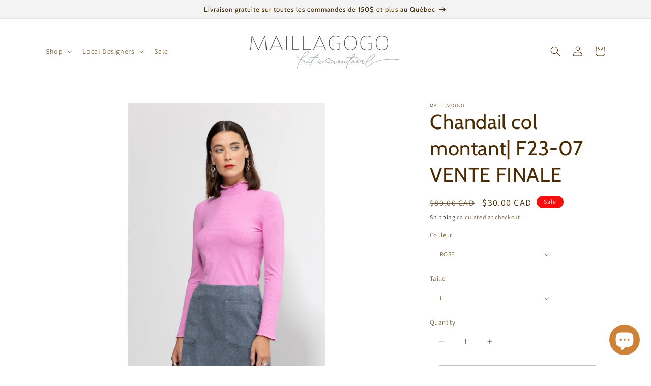

--- FILE ---
content_type: text/html; charset=utf-8
request_url: https://maillagogo.com/en/products/chandail-col-montant-f23-07
body_size: 52461
content:
<!doctype html>
<html class="no-js" lang="en">
  <head>
    <meta charset="utf-8">
    <meta http-equiv="X-UA-Compatible" content="IE=edge">
    <meta name="viewport" content="width=device-width,initial-scale=1">
    <meta name="theme-color" content="">
    <link rel="canonical" href="https://maillagogo.com/en/products/chandail-col-montant-f23-07">
    <link rel="preconnect" href="https://cdn.shopify.com" crossorigin><link rel="preconnect" href="https://fonts.shopifycdn.com" crossorigin><title>
      Chandail col montant| F23-07 VENTE FINALE
 &ndash; Maillagogo</title>

    
      <meta name="description" content="Notre version du col roulé avec une petite «Twist». Col montant Coupe ajustée Manches longues Finition roulotté aux poignets, ourlet et col Tissu extensible texturé Fait à Montréal Composition : 90% Bambou 10% Spandex Mensurations du modèle :La modèle porte la taille XSPoitrine 32po / Taille 24,5 po / Hanches 36,5 po  ">
    

    

<meta property="og:site_name" content="Maillagogo">
<meta property="og:url" content="https://maillagogo.com/en/products/chandail-col-montant-f23-07">
<meta property="og:title" content="Chandail col montant| F23-07 VENTE FINALE">
<meta property="og:type" content="product">
<meta property="og:description" content="Notre version du col roulé avec une petite «Twist». Col montant Coupe ajustée Manches longues Finition roulotté aux poignets, ourlet et col Tissu extensible texturé Fait à Montréal Composition : 90% Bambou 10% Spandex Mensurations du modèle :La modèle porte la taille XSPoitrine 32po / Taille 24,5 po / Hanches 36,5 po  "><meta property="og:image" content="http://maillagogo.com/cdn/shop/files/Maillagogo23-24_K2A8059_JLecompte5X7.jpg?v=1694443107">
  <meta property="og:image:secure_url" content="https://maillagogo.com/cdn/shop/files/Maillagogo23-24_K2A8059_JLecompte5X7.jpg?v=1694443107">
  <meta property="og:image:width" content="613">
  <meta property="og:image:height" content="865"><meta property="og:price:amount" content="30.00">
  <meta property="og:price:currency" content="CAD"><meta name="twitter:card" content="summary_large_image">
<meta name="twitter:title" content="Chandail col montant| F23-07 VENTE FINALE">
<meta name="twitter:description" content="Notre version du col roulé avec une petite «Twist». Col montant Coupe ajustée Manches longues Finition roulotté aux poignets, ourlet et col Tissu extensible texturé Fait à Montréal Composition : 90% Bambou 10% Spandex Mensurations du modèle :La modèle porte la taille XSPoitrine 32po / Taille 24,5 po / Hanches 36,5 po  ">


    <script src="//maillagogo.com/cdn/shop/t/13/assets/constants.js?v=165488195745554878101677528138" defer="defer"></script>
    <script src="//maillagogo.com/cdn/shop/t/13/assets/pubsub.js?v=2921868252632587581677528142" defer="defer"></script>
    <script src="//maillagogo.com/cdn/shop/t/13/assets/global.js?v=85297797553816670871677528140" defer="defer"></script>
    <script>window.performance && window.performance.mark && window.performance.mark('shopify.content_for_header.start');</script><meta name="google-site-verification" content="oB03kf8Zg6zjUZfl03IxJKdgAx-vchv23Eqh7dl8Ddo">
<meta id="shopify-digital-wallet" name="shopify-digital-wallet" content="/701202492/digital_wallets/dialog">
<meta name="shopify-checkout-api-token" content="9dd2f809933c4c702df9885842448830">
<meta id="in-context-paypal-metadata" data-shop-id="701202492" data-venmo-supported="false" data-environment="production" data-locale="en_US" data-paypal-v4="true" data-currency="CAD">
<link rel="alternate" hreflang="x-default" href="https://maillagogo.com/products/chandail-col-montant-f23-07">
<link rel="alternate" hreflang="fr" href="https://maillagogo.com/products/chandail-col-montant-f23-07">
<link rel="alternate" hreflang="en" href="https://maillagogo.com/en/products/chandail-col-montant-f23-07">
<link rel="alternate" type="application/json+oembed" href="https://maillagogo.com/en/products/chandail-col-montant-f23-07.oembed">
<script async="async" src="/checkouts/internal/preloads.js?locale=en-CA"></script>
<link rel="preconnect" href="https://shop.app" crossorigin="anonymous">
<script async="async" src="https://shop.app/checkouts/internal/preloads.js?locale=en-CA&shop_id=701202492" crossorigin="anonymous"></script>
<script id="apple-pay-shop-capabilities" type="application/json">{"shopId":701202492,"countryCode":"CA","currencyCode":"CAD","merchantCapabilities":["supports3DS"],"merchantId":"gid:\/\/shopify\/Shop\/701202492","merchantName":"Maillagogo","requiredBillingContactFields":["postalAddress","email"],"requiredShippingContactFields":["postalAddress","email"],"shippingType":"shipping","supportedNetworks":["visa","masterCard","amex","discover","interac","jcb"],"total":{"type":"pending","label":"Maillagogo","amount":"1.00"},"shopifyPaymentsEnabled":true,"supportsSubscriptions":true}</script>
<script id="shopify-features" type="application/json">{"accessToken":"9dd2f809933c4c702df9885842448830","betas":["rich-media-storefront-analytics"],"domain":"maillagogo.com","predictiveSearch":true,"shopId":701202492,"locale":"en"}</script>
<script>var Shopify = Shopify || {};
Shopify.shop = "maillagogo.myshopify.com";
Shopify.locale = "en";
Shopify.currency = {"active":"CAD","rate":"1.0"};
Shopify.country = "CA";
Shopify.theme = {"name":"Dawn","id":133282103475,"schema_name":"Dawn","schema_version":"8.0.0","theme_store_id":887,"role":"main"};
Shopify.theme.handle = "null";
Shopify.theme.style = {"id":null,"handle":null};
Shopify.cdnHost = "maillagogo.com/cdn";
Shopify.routes = Shopify.routes || {};
Shopify.routes.root = "/en/";</script>
<script type="module">!function(o){(o.Shopify=o.Shopify||{}).modules=!0}(window);</script>
<script>!function(o){function n(){var o=[];function n(){o.push(Array.prototype.slice.apply(arguments))}return n.q=o,n}var t=o.Shopify=o.Shopify||{};t.loadFeatures=n(),t.autoloadFeatures=n()}(window);</script>
<script>
  window.ShopifyPay = window.ShopifyPay || {};
  window.ShopifyPay.apiHost = "shop.app\/pay";
  window.ShopifyPay.redirectState = null;
</script>
<script id="shop-js-analytics" type="application/json">{"pageType":"product"}</script>
<script defer="defer" async type="module" src="//maillagogo.com/cdn/shopifycloud/shop-js/modules/v2/client.init-shop-cart-sync_C5BV16lS.en.esm.js"></script>
<script defer="defer" async type="module" src="//maillagogo.com/cdn/shopifycloud/shop-js/modules/v2/chunk.common_CygWptCX.esm.js"></script>
<script type="module">
  await import("//maillagogo.com/cdn/shopifycloud/shop-js/modules/v2/client.init-shop-cart-sync_C5BV16lS.en.esm.js");
await import("//maillagogo.com/cdn/shopifycloud/shop-js/modules/v2/chunk.common_CygWptCX.esm.js");

  window.Shopify.SignInWithShop?.initShopCartSync?.({"fedCMEnabled":true,"windoidEnabled":true});

</script>
<script defer="defer" async type="module" src="//maillagogo.com/cdn/shopifycloud/shop-js/modules/v2/client.payment-terms_CZxnsJam.en.esm.js"></script>
<script defer="defer" async type="module" src="//maillagogo.com/cdn/shopifycloud/shop-js/modules/v2/chunk.common_CygWptCX.esm.js"></script>
<script defer="defer" async type="module" src="//maillagogo.com/cdn/shopifycloud/shop-js/modules/v2/chunk.modal_D71HUcav.esm.js"></script>
<script type="module">
  await import("//maillagogo.com/cdn/shopifycloud/shop-js/modules/v2/client.payment-terms_CZxnsJam.en.esm.js");
await import("//maillagogo.com/cdn/shopifycloud/shop-js/modules/v2/chunk.common_CygWptCX.esm.js");
await import("//maillagogo.com/cdn/shopifycloud/shop-js/modules/v2/chunk.modal_D71HUcav.esm.js");

  
</script>
<script>
  window.Shopify = window.Shopify || {};
  if (!window.Shopify.featureAssets) window.Shopify.featureAssets = {};
  window.Shopify.featureAssets['shop-js'] = {"shop-cart-sync":["modules/v2/client.shop-cart-sync_ZFArdW7E.en.esm.js","modules/v2/chunk.common_CygWptCX.esm.js"],"init-fed-cm":["modules/v2/client.init-fed-cm_CmiC4vf6.en.esm.js","modules/v2/chunk.common_CygWptCX.esm.js"],"shop-button":["modules/v2/client.shop-button_tlx5R9nI.en.esm.js","modules/v2/chunk.common_CygWptCX.esm.js"],"shop-cash-offers":["modules/v2/client.shop-cash-offers_DOA2yAJr.en.esm.js","modules/v2/chunk.common_CygWptCX.esm.js","modules/v2/chunk.modal_D71HUcav.esm.js"],"init-windoid":["modules/v2/client.init-windoid_sURxWdc1.en.esm.js","modules/v2/chunk.common_CygWptCX.esm.js"],"shop-toast-manager":["modules/v2/client.shop-toast-manager_ClPi3nE9.en.esm.js","modules/v2/chunk.common_CygWptCX.esm.js"],"init-shop-email-lookup-coordinator":["modules/v2/client.init-shop-email-lookup-coordinator_B8hsDcYM.en.esm.js","modules/v2/chunk.common_CygWptCX.esm.js"],"init-shop-cart-sync":["modules/v2/client.init-shop-cart-sync_C5BV16lS.en.esm.js","modules/v2/chunk.common_CygWptCX.esm.js"],"avatar":["modules/v2/client.avatar_BTnouDA3.en.esm.js"],"pay-button":["modules/v2/client.pay-button_FdsNuTd3.en.esm.js","modules/v2/chunk.common_CygWptCX.esm.js"],"init-customer-accounts":["modules/v2/client.init-customer-accounts_DxDtT_ad.en.esm.js","modules/v2/client.shop-login-button_C5VAVYt1.en.esm.js","modules/v2/chunk.common_CygWptCX.esm.js","modules/v2/chunk.modal_D71HUcav.esm.js"],"init-shop-for-new-customer-accounts":["modules/v2/client.init-shop-for-new-customer-accounts_ChsxoAhi.en.esm.js","modules/v2/client.shop-login-button_C5VAVYt1.en.esm.js","modules/v2/chunk.common_CygWptCX.esm.js","modules/v2/chunk.modal_D71HUcav.esm.js"],"shop-login-button":["modules/v2/client.shop-login-button_C5VAVYt1.en.esm.js","modules/v2/chunk.common_CygWptCX.esm.js","modules/v2/chunk.modal_D71HUcav.esm.js"],"init-customer-accounts-sign-up":["modules/v2/client.init-customer-accounts-sign-up_CPSyQ0Tj.en.esm.js","modules/v2/client.shop-login-button_C5VAVYt1.en.esm.js","modules/v2/chunk.common_CygWptCX.esm.js","modules/v2/chunk.modal_D71HUcav.esm.js"],"shop-follow-button":["modules/v2/client.shop-follow-button_Cva4Ekp9.en.esm.js","modules/v2/chunk.common_CygWptCX.esm.js","modules/v2/chunk.modal_D71HUcav.esm.js"],"checkout-modal":["modules/v2/client.checkout-modal_BPM8l0SH.en.esm.js","modules/v2/chunk.common_CygWptCX.esm.js","modules/v2/chunk.modal_D71HUcav.esm.js"],"lead-capture":["modules/v2/client.lead-capture_Bi8yE_yS.en.esm.js","modules/v2/chunk.common_CygWptCX.esm.js","modules/v2/chunk.modal_D71HUcav.esm.js"],"shop-login":["modules/v2/client.shop-login_D6lNrXab.en.esm.js","modules/v2/chunk.common_CygWptCX.esm.js","modules/v2/chunk.modal_D71HUcav.esm.js"],"payment-terms":["modules/v2/client.payment-terms_CZxnsJam.en.esm.js","modules/v2/chunk.common_CygWptCX.esm.js","modules/v2/chunk.modal_D71HUcav.esm.js"]};
</script>
<script>(function() {
  var isLoaded = false;
  function asyncLoad() {
    if (isLoaded) return;
    isLoaded = true;
    var urls = ["https:\/\/chimpstatic.com\/mcjs-connected\/js\/users\/35026be98dc008437ff680a82\/cb167903711ba47cdf277a173.js?shop=maillagogo.myshopify.com","https:\/\/chimpstatic.com\/mcjs-connected\/js\/users\/35026be98dc008437ff680a82\/a6545a5d879309a83d27cf86b.js?shop=maillagogo.myshopify.com","https:\/\/swymv3free-01.azureedge.net\/code\/swym-shopify.js?shop=maillagogo.myshopify.com","https:\/\/cdn.shopify.com\/s\/files\/1\/0184\/4255\/1360\/files\/quickshop.v3.min.js?v=1649497581\u0026shop=maillagogo.myshopify.com","https:\/\/analyzely.gropulse.com\/js\/active.js?shop=maillagogo.myshopify.com","https:\/\/widgets.automizely.com\/reviews\/v1\/sdk.js?connection_id=758eb66adba2464bb8986c4ad4be2047\u0026mapped_org_id=91db2fd77f57148ef219762853728183_v1\u0026oid=80476e4b898c44ec84831d97cbd6228f\u0026shop=maillagogo.myshopify.com","https:\/\/po.kaktusapp.com\/storage\/js\/kaktus_preorder-maillagogo.myshopify.com.js?ver=70\u0026shop=maillagogo.myshopify.com"];
    for (var i = 0; i < urls.length; i++) {
      var s = document.createElement('script');
      s.type = 'text/javascript';
      s.async = true;
      s.src = urls[i];
      var x = document.getElementsByTagName('script')[0];
      x.parentNode.insertBefore(s, x);
    }
  };
  if(window.attachEvent) {
    window.attachEvent('onload', asyncLoad);
  } else {
    window.addEventListener('load', asyncLoad, false);
  }
})();</script>
<script id="__st">var __st={"a":701202492,"offset":-18000,"reqid":"ff62c838-1479-4745-a4b5-563973894e39-1768759253","pageurl":"maillagogo.com\/en\/products\/chandail-col-montant-f23-07","u":"a2aef5afaf2f","p":"product","rtyp":"product","rid":7488985432243};</script>
<script>window.ShopifyPaypalV4VisibilityTracking = true;</script>
<script id="captcha-bootstrap">!function(){'use strict';const t='contact',e='account',n='new_comment',o=[[t,t],['blogs',n],['comments',n],[t,'customer']],c=[[e,'customer_login'],[e,'guest_login'],[e,'recover_customer_password'],[e,'create_customer']],r=t=>t.map((([t,e])=>`form[action*='/${t}']:not([data-nocaptcha='true']) input[name='form_type'][value='${e}']`)).join(','),a=t=>()=>t?[...document.querySelectorAll(t)].map((t=>t.form)):[];function s(){const t=[...o],e=r(t);return a(e)}const i='password',u='form_key',d=['recaptcha-v3-token','g-recaptcha-response','h-captcha-response',i],f=()=>{try{return window.sessionStorage}catch{return}},m='__shopify_v',_=t=>t.elements[u];function p(t,e,n=!1){try{const o=window.sessionStorage,c=JSON.parse(o.getItem(e)),{data:r}=function(t){const{data:e,action:n}=t;return t[m]||n?{data:e,action:n}:{data:t,action:n}}(c);for(const[e,n]of Object.entries(r))t.elements[e]&&(t.elements[e].value=n);n&&o.removeItem(e)}catch(o){console.error('form repopulation failed',{error:o})}}const l='form_type',E='cptcha';function T(t){t.dataset[E]=!0}const w=window,h=w.document,L='Shopify',v='ce_forms',y='captcha';let A=!1;((t,e)=>{const n=(g='f06e6c50-85a8-45c8-87d0-21a2b65856fe',I='https://cdn.shopify.com/shopifycloud/storefront-forms-hcaptcha/ce_storefront_forms_captcha_hcaptcha.v1.5.2.iife.js',D={infoText:'Protected by hCaptcha',privacyText:'Privacy',termsText:'Terms'},(t,e,n)=>{const o=w[L][v],c=o.bindForm;if(c)return c(t,g,e,D).then(n);var r;o.q.push([[t,g,e,D],n]),r=I,A||(h.body.append(Object.assign(h.createElement('script'),{id:'captcha-provider',async:!0,src:r})),A=!0)});var g,I,D;w[L]=w[L]||{},w[L][v]=w[L][v]||{},w[L][v].q=[],w[L][y]=w[L][y]||{},w[L][y].protect=function(t,e){n(t,void 0,e),T(t)},Object.freeze(w[L][y]),function(t,e,n,w,h,L){const[v,y,A,g]=function(t,e,n){const i=e?o:[],u=t?c:[],d=[...i,...u],f=r(d),m=r(i),_=r(d.filter((([t,e])=>n.includes(e))));return[a(f),a(m),a(_),s()]}(w,h,L),I=t=>{const e=t.target;return e instanceof HTMLFormElement?e:e&&e.form},D=t=>v().includes(t);t.addEventListener('submit',(t=>{const e=I(t);if(!e)return;const n=D(e)&&!e.dataset.hcaptchaBound&&!e.dataset.recaptchaBound,o=_(e),c=g().includes(e)&&(!o||!o.value);(n||c)&&t.preventDefault(),c&&!n&&(function(t){try{if(!f())return;!function(t){const e=f();if(!e)return;const n=_(t);if(!n)return;const o=n.value;o&&e.removeItem(o)}(t);const e=Array.from(Array(32),(()=>Math.random().toString(36)[2])).join('');!function(t,e){_(t)||t.append(Object.assign(document.createElement('input'),{type:'hidden',name:u})),t.elements[u].value=e}(t,e),function(t,e){const n=f();if(!n)return;const o=[...t.querySelectorAll(`input[type='${i}']`)].map((({name:t})=>t)),c=[...d,...o],r={};for(const[a,s]of new FormData(t).entries())c.includes(a)||(r[a]=s);n.setItem(e,JSON.stringify({[m]:1,action:t.action,data:r}))}(t,e)}catch(e){console.error('failed to persist form',e)}}(e),e.submit())}));const S=(t,e)=>{t&&!t.dataset[E]&&(n(t,e.some((e=>e===t))),T(t))};for(const o of['focusin','change'])t.addEventListener(o,(t=>{const e=I(t);D(e)&&S(e,y())}));const B=e.get('form_key'),M=e.get(l),P=B&&M;t.addEventListener('DOMContentLoaded',(()=>{const t=y();if(P)for(const e of t)e.elements[l].value===M&&p(e,B);[...new Set([...A(),...v().filter((t=>'true'===t.dataset.shopifyCaptcha))])].forEach((e=>S(e,t)))}))}(h,new URLSearchParams(w.location.search),n,t,e,['guest_login'])})(!0,!0)}();</script>
<script integrity="sha256-4kQ18oKyAcykRKYeNunJcIwy7WH5gtpwJnB7kiuLZ1E=" data-source-attribution="shopify.loadfeatures" defer="defer" src="//maillagogo.com/cdn/shopifycloud/storefront/assets/storefront/load_feature-a0a9edcb.js" crossorigin="anonymous"></script>
<script crossorigin="anonymous" defer="defer" src="//maillagogo.com/cdn/shopifycloud/storefront/assets/shopify_pay/storefront-65b4c6d7.js?v=20250812"></script>
<script data-source-attribution="shopify.dynamic_checkout.dynamic.init">var Shopify=Shopify||{};Shopify.PaymentButton=Shopify.PaymentButton||{isStorefrontPortableWallets:!0,init:function(){window.Shopify.PaymentButton.init=function(){};var t=document.createElement("script");t.src="https://maillagogo.com/cdn/shopifycloud/portable-wallets/latest/portable-wallets.en.js",t.type="module",document.head.appendChild(t)}};
</script>
<script data-source-attribution="shopify.dynamic_checkout.buyer_consent">
  function portableWalletsHideBuyerConsent(e){var t=document.getElementById("shopify-buyer-consent"),n=document.getElementById("shopify-subscription-policy-button");t&&n&&(t.classList.add("hidden"),t.setAttribute("aria-hidden","true"),n.removeEventListener("click",e))}function portableWalletsShowBuyerConsent(e){var t=document.getElementById("shopify-buyer-consent"),n=document.getElementById("shopify-subscription-policy-button");t&&n&&(t.classList.remove("hidden"),t.removeAttribute("aria-hidden"),n.addEventListener("click",e))}window.Shopify?.PaymentButton&&(window.Shopify.PaymentButton.hideBuyerConsent=portableWalletsHideBuyerConsent,window.Shopify.PaymentButton.showBuyerConsent=portableWalletsShowBuyerConsent);
</script>
<script>
  function portableWalletsCleanup(e){e&&e.src&&console.error("Failed to load portable wallets script "+e.src);var t=document.querySelectorAll("shopify-accelerated-checkout .shopify-payment-button__skeleton, shopify-accelerated-checkout-cart .wallet-cart-button__skeleton"),e=document.getElementById("shopify-buyer-consent");for(let e=0;e<t.length;e++)t[e].remove();e&&e.remove()}function portableWalletsNotLoadedAsModule(e){e instanceof ErrorEvent&&"string"==typeof e.message&&e.message.includes("import.meta")&&"string"==typeof e.filename&&e.filename.includes("portable-wallets")&&(window.removeEventListener("error",portableWalletsNotLoadedAsModule),window.Shopify.PaymentButton.failedToLoad=e,"loading"===document.readyState?document.addEventListener("DOMContentLoaded",window.Shopify.PaymentButton.init):window.Shopify.PaymentButton.init())}window.addEventListener("error",portableWalletsNotLoadedAsModule);
</script>

<script type="module" src="https://maillagogo.com/cdn/shopifycloud/portable-wallets/latest/portable-wallets.en.js" onError="portableWalletsCleanup(this)" crossorigin="anonymous"></script>
<script nomodule>
  document.addEventListener("DOMContentLoaded", portableWalletsCleanup);
</script>

<link id="shopify-accelerated-checkout-styles" rel="stylesheet" media="screen" href="https://maillagogo.com/cdn/shopifycloud/portable-wallets/latest/accelerated-checkout-backwards-compat.css" crossorigin="anonymous">
<style id="shopify-accelerated-checkout-cart">
        #shopify-buyer-consent {
  margin-top: 1em;
  display: inline-block;
  width: 100%;
}

#shopify-buyer-consent.hidden {
  display: none;
}

#shopify-subscription-policy-button {
  background: none;
  border: none;
  padding: 0;
  text-decoration: underline;
  font-size: inherit;
  cursor: pointer;
}

#shopify-subscription-policy-button::before {
  box-shadow: none;
}

      </style>
<script id="sections-script" data-sections="header,footer" defer="defer" src="//maillagogo.com/cdn/shop/t/13/compiled_assets/scripts.js?v=624"></script>
<script>window.performance && window.performance.mark && window.performance.mark('shopify.content_for_header.end');</script>


    <style data-shopify>
      @font-face {
  font-family: Assistant;
  font-weight: 400;
  font-style: normal;
  font-display: swap;
  src: url("//maillagogo.com/cdn/fonts/assistant/assistant_n4.9120912a469cad1cc292572851508ca49d12e768.woff2") format("woff2"),
       url("//maillagogo.com/cdn/fonts/assistant/assistant_n4.6e9875ce64e0fefcd3f4446b7ec9036b3ddd2985.woff") format("woff");
}

      @font-face {
  font-family: Assistant;
  font-weight: 700;
  font-style: normal;
  font-display: swap;
  src: url("//maillagogo.com/cdn/fonts/assistant/assistant_n7.bf44452348ec8b8efa3aa3068825305886b1c83c.woff2") format("woff2"),
       url("//maillagogo.com/cdn/fonts/assistant/assistant_n7.0c887fee83f6b3bda822f1150b912c72da0f7b64.woff") format("woff");
}

      
      
      @font-face {
  font-family: Cabin;
  font-weight: 400;
  font-style: normal;
  font-display: swap;
  src: url("//maillagogo.com/cdn/fonts/cabin/cabin_n4.cefc6494a78f87584a6f312fea532919154f66fe.woff2") format("woff2"),
       url("//maillagogo.com/cdn/fonts/cabin/cabin_n4.8c16611b00f59d27f4b27ce4328dfe514ce77517.woff") format("woff");
}


      :root {
        --font-body-family: Assistant, sans-serif;
        --font-body-style: normal;
        --font-body-weight: 400;
        --font-body-weight-bold: 700;

        --font-heading-family: Cabin, sans-serif;
        --font-heading-style: normal;
        --font-heading-weight: 400;

        --font-body-scale: 1.0;
        --font-heading-scale: 1.0;

        --color-base-text: 73, 44, 3;
        --color-shadow: 73, 44, 3;
        --color-base-background-1: 255, 255, 255;
        --color-base-background-2: 243, 243, 243;
        --color-base-solid-button-labels: 241, 236, 229;
        --color-base-outline-button-labels: 18, 18, 18;
        --color-base-accent-1: 73, 44, 3;
        --color-base-accent-2: 246, 13, 13;
        --payment-terms-background-color: #ffffff;

        --gradient-base-background-1: #ffffff;
        --gradient-base-background-2: #f3f3f3;
        --gradient-base-accent-1: #492c03;
        --gradient-base-accent-2: #f60d0d;

        --media-padding: px;
        --media-border-opacity: 0.05;
        --media-border-width: 1px;
        --media-radius: 0px;
        --media-shadow-opacity: 0.0;
        --media-shadow-horizontal-offset: 0px;
        --media-shadow-vertical-offset: 4px;
        --media-shadow-blur-radius: 5px;
        --media-shadow-visible: 0;

        --page-width: 120rem;
        --page-width-margin: 0rem;

        --product-card-image-padding: 0.0rem;
        --product-card-corner-radius: 0.0rem;
        --product-card-text-alignment: left;
        --product-card-border-width: 0.0rem;
        --product-card-border-opacity: 0.1;
        --product-card-shadow-opacity: 0.0;
        --product-card-shadow-visible: 0;
        --product-card-shadow-horizontal-offset: 0.0rem;
        --product-card-shadow-vertical-offset: 0.4rem;
        --product-card-shadow-blur-radius: 0.5rem;

        --collection-card-image-padding: 0.0rem;
        --collection-card-corner-radius: 0.0rem;
        --collection-card-text-alignment: left;
        --collection-card-border-width: 0.0rem;
        --collection-card-border-opacity: 0.1;
        --collection-card-shadow-opacity: 0.0;
        --collection-card-shadow-visible: 0;
        --collection-card-shadow-horizontal-offset: 0.0rem;
        --collection-card-shadow-vertical-offset: 0.4rem;
        --collection-card-shadow-blur-radius: 0.5rem;

        --blog-card-image-padding: 0.0rem;
        --blog-card-corner-radius: 0.0rem;
        --blog-card-text-alignment: left;
        --blog-card-border-width: 0.0rem;
        --blog-card-border-opacity: 0.1;
        --blog-card-shadow-opacity: 0.0;
        --blog-card-shadow-visible: 0;
        --blog-card-shadow-horizontal-offset: 0.0rem;
        --blog-card-shadow-vertical-offset: 0.4rem;
        --blog-card-shadow-blur-radius: 0.5rem;

        --badge-corner-radius: 4.0rem;

        --popup-border-width: 1px;
        --popup-border-opacity: 0.1;
        --popup-corner-radius: 0px;
        --popup-shadow-opacity: 0.0;
        --popup-shadow-horizontal-offset: 0px;
        --popup-shadow-vertical-offset: 4px;
        --popup-shadow-blur-radius: 5px;

        --drawer-border-width: 1px;
        --drawer-border-opacity: 0.1;
        --drawer-shadow-opacity: 0.0;
        --drawer-shadow-horizontal-offset: 0px;
        --drawer-shadow-vertical-offset: 4px;
        --drawer-shadow-blur-radius: 5px;

        --spacing-sections-desktop: 0px;
        --spacing-sections-mobile: 0px;

        --grid-desktop-vertical-spacing: 8px;
        --grid-desktop-horizontal-spacing: 8px;
        --grid-mobile-vertical-spacing: 4px;
        --grid-mobile-horizontal-spacing: 4px;

        --text-boxes-border-opacity: 0.1;
        --text-boxes-border-width: 0px;
        --text-boxes-radius: 0px;
        --text-boxes-shadow-opacity: 0.0;
        --text-boxes-shadow-visible: 0;
        --text-boxes-shadow-horizontal-offset: 0px;
        --text-boxes-shadow-vertical-offset: 4px;
        --text-boxes-shadow-blur-radius: 5px;

        --buttons-radius: 20px;
        --buttons-radius-outset: 20px;
        --buttons-border-width: 0px;
        --buttons-border-opacity: 1.0;
        --buttons-shadow-opacity: 0.0;
        --buttons-shadow-visible: 0;
        --buttons-shadow-horizontal-offset: 0px;
        --buttons-shadow-vertical-offset: 4px;
        --buttons-shadow-blur-radius: 5px;
        --buttons-border-offset: 0.3px;

        --inputs-radius: 0px;
        --inputs-border-width: 0px;
        --inputs-border-opacity: 0.55;
        --inputs-shadow-opacity: 0.0;
        --inputs-shadow-horizontal-offset: 0px;
        --inputs-margin-offset: 0px;
        --inputs-shadow-vertical-offset: 4px;
        --inputs-shadow-blur-radius: 5px;
        --inputs-radius-outset: 0px;

        --variant-pills-radius: 40px;
        --variant-pills-border-width: 0px;
        --variant-pills-border-opacity: 0.55;
        --variant-pills-shadow-opacity: 0.0;
        --variant-pills-shadow-horizontal-offset: 0px;
        --variant-pills-shadow-vertical-offset: 4px;
        --variant-pills-shadow-blur-radius: 5px;
      }

      *,
      *::before,
      *::after {
        box-sizing: inherit;
      }

      html {
        box-sizing: border-box;
        font-size: calc(var(--font-body-scale) * 62.5%);
        height: 100%;
      }

      body {
        display: grid;
        grid-template-rows: auto auto 1fr auto;
        grid-template-columns: 100%;
        min-height: 100%;
        margin: 0;
        font-size: 1.5rem;
        letter-spacing: 0.06rem;
        line-height: calc(1 + 0.8 / var(--font-body-scale));
        font-family: var(--font-body-family);
        font-style: var(--font-body-style);
        font-weight: var(--font-body-weight);
      }

      @media screen and (min-width: 750px) {
        body {
          font-size: 1.6rem;
        }
      }
    </style>

    <link href="//maillagogo.com/cdn/shop/t/13/assets/base.css?v=831047894957930821677528142" rel="stylesheet" type="text/css" media="all" />
<link rel="preload" as="font" href="//maillagogo.com/cdn/fonts/assistant/assistant_n4.9120912a469cad1cc292572851508ca49d12e768.woff2" type="font/woff2" crossorigin><link rel="preload" as="font" href="//maillagogo.com/cdn/fonts/cabin/cabin_n4.cefc6494a78f87584a6f312fea532919154f66fe.woff2" type="font/woff2" crossorigin><link rel="stylesheet" href="//maillagogo.com/cdn/shop/t/13/assets/component-predictive-search.css?v=85913294783299393391677528139" media="print" onload="this.media='all'"><script>document.documentElement.className = document.documentElement.className.replace('no-js', 'js');
    if (Shopify.designMode) {
      document.documentElement.classList.add('shopify-design-mode');
    }
    </script>
 <!-- Google tag (gtag.js) -->
<script async src="https://www.googletagmanager.com/gtag/js?id=G-CJ5PKQBP19"></script>
<script>
  window.dataLayer = window.dataLayer || [];
  function gtag(){dataLayer.push(arguments);}
  gtag('js', new Date());

  gtag('config', 'G-CJ5PKQBP19');
</script>
<!-- BEGIN app block: shopify://apps/analyzely-google-analytics-4/blocks/analyzely/b3a3a697-6f42-4507-a5ae-c447f6da2c9d -->

  <!-- Global site tag (gtag.js) - Google Analytics -->
  <script
    async
    src="https://www.googletagmanager.com/gtag/js?id=G-CJ5PKQBP19&l=analyzelyDataLayer"
  ></script>
  <script>
    // save analyzely data to session storage if available
    sessionStorage.setItem('groPulseAnalyzelyData', JSON.stringify({"serverSideEvent":{"measurementSecret":"","isEnable":false},"googleAccount":{"selectedAccount":"73113042","selectedProperty":"356934829"},"trackingConsent":{"isEnable":false},"dashboardAppEmbeddedStatus":true,"selectedDataLayer":[],"isTaxAdded":false,"isShippingAdded":false,"isManually":false,"_id":"64a2ed302ba8fe3736456b5d","shopName":"maillagogo.myshopify.com","__v":0,"analyticsVersion":"ga4","createdAt":"2023-07-03T15:45:52.939Z","isECActive":false,"measurementId":"G-CJ5PKQBP19","updatedAt":"2023-07-03T15:46:58.606Z"}));

    const isGroPulseAnalyzelyWebPixelLoaded = Boolean(sessionStorage.getItem("isGroPulseAnalyzelyWebPixelLoaded"));

    window.analyzelyDataLayer = window.analyzelyDataLayer || [];
    function analyzelyGtag() {
      analyzelyDataLayer.push(arguments);
    }

    window.Shopify.loadFeatures([
      {
        name: "consent-tracking-api",
        version: "0.1"
      }
    ], (error) => {
      if (error) {
        throw error;
      }

      const analyzelyTrackingConsentStatus = false;

      if(!analyzelyTrackingConsentStatus){
        const event = new Event("analyzely_consent_set");
        window.dispatchEvent(event);
        return;
      }

      const isTrackingConsentGiven = Shopify.customerPrivacy.userCanBeTracked();
      if (isTrackingConsentGiven) {
        analyzelyGtag('consent', 'default', {
          'ad_storage': 'granted',
          'ad_user_data': 'granted',
          'ad_personalization': 'granted',
          'analytics_storage': 'granted'
        });
      }
      else{
        analyzelyGtag('consent', 'default', {
          'ad_storage': 'denied',
          'ad_user_data': 'denied',
          'ad_personalization': 'denied',
          'analytics_storage': 'denied'
        });
      }
      document.addEventListener("visitorConsentCollected", (event) => {
      if(event.detail.analyticsAllowed) {
        analyzelyGtag('consent', 'update', {
          'ad_storage': 'granted',
          'ad_user_data': 'granted',
          'ad_personalization': 'granted',
          'analytics_storage': 'granted'
        });
      }
      else {
        analyzelyGtag('consent', 'update', {
          'ad_storage': 'denied',
          'ad_user_data': 'denied',
          'ad_personalization': 'denied',
          'analytics_storage': 'denied'
        });
      }
      });
      const event = new Event("analyzely_consent_set");
      window.dispatchEvent(event);
    });

    window.addEventListener("analyzely_consent_set", () => {
      analyzelyGtag('js', new Date());
      analyzelyGtag('config', 'G-CJ5PKQBP19');const startEvent = new Event("analyzely_start_tracking");
      if (document.readyState === "complete") {
        window.dispatchEvent(startEvent);
      } else {
        window.addEventListener("load", () => window.dispatchEvent(startEvent));
      }
    })
  </script>

  <script>
    window.analyzelyGtag = window.analyzelyGtag || function () {};
  </script>

    
  



<!-- END app block --><script src="https://cdn.shopify.com/extensions/cfc76123-b24f-4e9a-a1dc-585518796af7/forms-2294/assets/shopify-forms-loader.js" type="text/javascript" defer="defer"></script>
<link href="https://cdn.shopify.com/extensions/019a5357-883c-7827-a1bf-ee1150e7f265/shopify-template-node-13/assets/consent-banner.css" rel="stylesheet" type="text/css" media="all">
<script src="https://cdn.shopify.com/extensions/7bc9bb47-adfa-4267-963e-cadee5096caf/inbox-1252/assets/inbox-chat-loader.js" type="text/javascript" defer="defer"></script>
<link href="https://monorail-edge.shopifysvc.com" rel="dns-prefetch">
<script>(function(){if ("sendBeacon" in navigator && "performance" in window) {try {var session_token_from_headers = performance.getEntriesByType('navigation')[0].serverTiming.find(x => x.name == '_s').description;} catch {var session_token_from_headers = undefined;}var session_cookie_matches = document.cookie.match(/_shopify_s=([^;]*)/);var session_token_from_cookie = session_cookie_matches && session_cookie_matches.length === 2 ? session_cookie_matches[1] : "";var session_token = session_token_from_headers || session_token_from_cookie || "";function handle_abandonment_event(e) {var entries = performance.getEntries().filter(function(entry) {return /monorail-edge.shopifysvc.com/.test(entry.name);});if (!window.abandonment_tracked && entries.length === 0) {window.abandonment_tracked = true;var currentMs = Date.now();var navigation_start = performance.timing.navigationStart;var payload = {shop_id: 701202492,url: window.location.href,navigation_start,duration: currentMs - navigation_start,session_token,page_type: "product"};window.navigator.sendBeacon("https://monorail-edge.shopifysvc.com/v1/produce", JSON.stringify({schema_id: "online_store_buyer_site_abandonment/1.1",payload: payload,metadata: {event_created_at_ms: currentMs,event_sent_at_ms: currentMs}}));}}window.addEventListener('pagehide', handle_abandonment_event);}}());</script>
<script id="web-pixels-manager-setup">(function e(e,d,r,n,o){if(void 0===o&&(o={}),!Boolean(null===(a=null===(i=window.Shopify)||void 0===i?void 0:i.analytics)||void 0===a?void 0:a.replayQueue)){var i,a;window.Shopify=window.Shopify||{};var t=window.Shopify;t.analytics=t.analytics||{};var s=t.analytics;s.replayQueue=[],s.publish=function(e,d,r){return s.replayQueue.push([e,d,r]),!0};try{self.performance.mark("wpm:start")}catch(e){}var l=function(){var e={modern:/Edge?\/(1{2}[4-9]|1[2-9]\d|[2-9]\d{2}|\d{4,})\.\d+(\.\d+|)|Firefox\/(1{2}[4-9]|1[2-9]\d|[2-9]\d{2}|\d{4,})\.\d+(\.\d+|)|Chrom(ium|e)\/(9{2}|\d{3,})\.\d+(\.\d+|)|(Maci|X1{2}).+ Version\/(15\.\d+|(1[6-9]|[2-9]\d|\d{3,})\.\d+)([,.]\d+|)( \(\w+\)|)( Mobile\/\w+|) Safari\/|Chrome.+OPR\/(9{2}|\d{3,})\.\d+\.\d+|(CPU[ +]OS|iPhone[ +]OS|CPU[ +]iPhone|CPU IPhone OS|CPU iPad OS)[ +]+(15[._]\d+|(1[6-9]|[2-9]\d|\d{3,})[._]\d+)([._]\d+|)|Android:?[ /-](13[3-9]|1[4-9]\d|[2-9]\d{2}|\d{4,})(\.\d+|)(\.\d+|)|Android.+Firefox\/(13[5-9]|1[4-9]\d|[2-9]\d{2}|\d{4,})\.\d+(\.\d+|)|Android.+Chrom(ium|e)\/(13[3-9]|1[4-9]\d|[2-9]\d{2}|\d{4,})\.\d+(\.\d+|)|SamsungBrowser\/([2-9]\d|\d{3,})\.\d+/,legacy:/Edge?\/(1[6-9]|[2-9]\d|\d{3,})\.\d+(\.\d+|)|Firefox\/(5[4-9]|[6-9]\d|\d{3,})\.\d+(\.\d+|)|Chrom(ium|e)\/(5[1-9]|[6-9]\d|\d{3,})\.\d+(\.\d+|)([\d.]+$|.*Safari\/(?![\d.]+ Edge\/[\d.]+$))|(Maci|X1{2}).+ Version\/(10\.\d+|(1[1-9]|[2-9]\d|\d{3,})\.\d+)([,.]\d+|)( \(\w+\)|)( Mobile\/\w+|) Safari\/|Chrome.+OPR\/(3[89]|[4-9]\d|\d{3,})\.\d+\.\d+|(CPU[ +]OS|iPhone[ +]OS|CPU[ +]iPhone|CPU IPhone OS|CPU iPad OS)[ +]+(10[._]\d+|(1[1-9]|[2-9]\d|\d{3,})[._]\d+)([._]\d+|)|Android:?[ /-](13[3-9]|1[4-9]\d|[2-9]\d{2}|\d{4,})(\.\d+|)(\.\d+|)|Mobile Safari.+OPR\/([89]\d|\d{3,})\.\d+\.\d+|Android.+Firefox\/(13[5-9]|1[4-9]\d|[2-9]\d{2}|\d{4,})\.\d+(\.\d+|)|Android.+Chrom(ium|e)\/(13[3-9]|1[4-9]\d|[2-9]\d{2}|\d{4,})\.\d+(\.\d+|)|Android.+(UC? ?Browser|UCWEB|U3)[ /]?(15\.([5-9]|\d{2,})|(1[6-9]|[2-9]\d|\d{3,})\.\d+)\.\d+|SamsungBrowser\/(5\.\d+|([6-9]|\d{2,})\.\d+)|Android.+MQ{2}Browser\/(14(\.(9|\d{2,})|)|(1[5-9]|[2-9]\d|\d{3,})(\.\d+|))(\.\d+|)|K[Aa][Ii]OS\/(3\.\d+|([4-9]|\d{2,})\.\d+)(\.\d+|)/},d=e.modern,r=e.legacy,n=navigator.userAgent;return n.match(d)?"modern":n.match(r)?"legacy":"unknown"}(),u="modern"===l?"modern":"legacy",c=(null!=n?n:{modern:"",legacy:""})[u],f=function(e){return[e.baseUrl,"/wpm","/b",e.hashVersion,"modern"===e.buildTarget?"m":"l",".js"].join("")}({baseUrl:d,hashVersion:r,buildTarget:u}),m=function(e){var d=e.version,r=e.bundleTarget,n=e.surface,o=e.pageUrl,i=e.monorailEndpoint;return{emit:function(e){var a=e.status,t=e.errorMsg,s=(new Date).getTime(),l=JSON.stringify({metadata:{event_sent_at_ms:s},events:[{schema_id:"web_pixels_manager_load/3.1",payload:{version:d,bundle_target:r,page_url:o,status:a,surface:n,error_msg:t},metadata:{event_created_at_ms:s}}]});if(!i)return console&&console.warn&&console.warn("[Web Pixels Manager] No Monorail endpoint provided, skipping logging."),!1;try{return self.navigator.sendBeacon.bind(self.navigator)(i,l)}catch(e){}var u=new XMLHttpRequest;try{return u.open("POST",i,!0),u.setRequestHeader("Content-Type","text/plain"),u.send(l),!0}catch(e){return console&&console.warn&&console.warn("[Web Pixels Manager] Got an unhandled error while logging to Monorail."),!1}}}}({version:r,bundleTarget:l,surface:e.surface,pageUrl:self.location.href,monorailEndpoint:e.monorailEndpoint});try{o.browserTarget=l,function(e){var d=e.src,r=e.async,n=void 0===r||r,o=e.onload,i=e.onerror,a=e.sri,t=e.scriptDataAttributes,s=void 0===t?{}:t,l=document.createElement("script"),u=document.querySelector("head"),c=document.querySelector("body");if(l.async=n,l.src=d,a&&(l.integrity=a,l.crossOrigin="anonymous"),s)for(var f in s)if(Object.prototype.hasOwnProperty.call(s,f))try{l.dataset[f]=s[f]}catch(e){}if(o&&l.addEventListener("load",o),i&&l.addEventListener("error",i),u)u.appendChild(l);else{if(!c)throw new Error("Did not find a head or body element to append the script");c.appendChild(l)}}({src:f,async:!0,onload:function(){if(!function(){var e,d;return Boolean(null===(d=null===(e=window.Shopify)||void 0===e?void 0:e.analytics)||void 0===d?void 0:d.initialized)}()){var d=window.webPixelsManager.init(e)||void 0;if(d){var r=window.Shopify.analytics;r.replayQueue.forEach((function(e){var r=e[0],n=e[1],o=e[2];d.publishCustomEvent(r,n,o)})),r.replayQueue=[],r.publish=d.publishCustomEvent,r.visitor=d.visitor,r.initialized=!0}}},onerror:function(){return m.emit({status:"failed",errorMsg:"".concat(f," has failed to load")})},sri:function(e){var d=/^sha384-[A-Za-z0-9+/=]+$/;return"string"==typeof e&&d.test(e)}(c)?c:"",scriptDataAttributes:o}),m.emit({status:"loading"})}catch(e){m.emit({status:"failed",errorMsg:(null==e?void 0:e.message)||"Unknown error"})}}})({shopId: 701202492,storefrontBaseUrl: "https://maillagogo.com",extensionsBaseUrl: "https://extensions.shopifycdn.com/cdn/shopifycloud/web-pixels-manager",monorailEndpoint: "https://monorail-edge.shopifysvc.com/unstable/produce_batch",surface: "storefront-renderer",enabledBetaFlags: ["2dca8a86"],webPixelsConfigList: [{"id":"603750579","configuration":"{\"config\":\"{\\\"pixel_id\\\":\\\"GT-WKXBQK4\\\",\\\"target_country\\\":\\\"CA\\\",\\\"gtag_events\\\":[{\\\"type\\\":\\\"purchase\\\",\\\"action_label\\\":\\\"MC-B91YX39MGC\\\"},{\\\"type\\\":\\\"page_view\\\",\\\"action_label\\\":\\\"MC-B91YX39MGC\\\"},{\\\"type\\\":\\\"view_item\\\",\\\"action_label\\\":\\\"MC-B91YX39MGC\\\"}],\\\"enable_monitoring_mode\\\":false}\"}","eventPayloadVersion":"v1","runtimeContext":"OPEN","scriptVersion":"b2a88bafab3e21179ed38636efcd8a93","type":"APP","apiClientId":1780363,"privacyPurposes":[],"dataSharingAdjustments":{"protectedCustomerApprovalScopes":["read_customer_address","read_customer_email","read_customer_name","read_customer_personal_data","read_customer_phone"]}},{"id":"222527667","configuration":"{\"pixel_id\":\"204455843492844\",\"pixel_type\":\"facebook_pixel\",\"metaapp_system_user_token\":\"-\"}","eventPayloadVersion":"v1","runtimeContext":"OPEN","scriptVersion":"ca16bc87fe92b6042fbaa3acc2fbdaa6","type":"APP","apiClientId":2329312,"privacyPurposes":["ANALYTICS","MARKETING","SALE_OF_DATA"],"dataSharingAdjustments":{"protectedCustomerApprovalScopes":["read_customer_address","read_customer_email","read_customer_name","read_customer_personal_data","read_customer_phone"]}},{"id":"81854643","configuration":"{\"tagID\":\"2614139649186\"}","eventPayloadVersion":"v1","runtimeContext":"STRICT","scriptVersion":"18031546ee651571ed29edbe71a3550b","type":"APP","apiClientId":3009811,"privacyPurposes":["ANALYTICS","MARKETING","SALE_OF_DATA"],"dataSharingAdjustments":{"protectedCustomerApprovalScopes":["read_customer_address","read_customer_email","read_customer_name","read_customer_personal_data","read_customer_phone"]}},{"id":"23658675","configuration":"{\"addToCartUrl\":\"https:\\\/\\\/analyzely.gropulse.com\\\/add_to_cart_receiver\",\"paymentInfoSubmittedUrl\":\"https:\\\/\\\/analyzely.gropulse.com\\\/payment_info_receiver\",\"shippingInfoSubmittedUrl\":\"https:\\\/\\\/analyzely.gropulse.com\\\/shipping_info_receiver\",\"shop\":\"maillagogo.myshopify.com\",\"apiKey\":\"393b3b4bb69acc2f58835a02f4aaa14b\"}","eventPayloadVersion":"v1","runtimeContext":"STRICT","scriptVersion":"9f9f9af0a4bfed3070b884ecbdee9345","type":"APP","apiClientId":7208304641,"privacyPurposes":["ANALYTICS","MARKETING","SALE_OF_DATA"],"dataSharingAdjustments":{"protectedCustomerApprovalScopes":["read_customer_personal_data"]}},{"id":"shopify-app-pixel","configuration":"{}","eventPayloadVersion":"v1","runtimeContext":"STRICT","scriptVersion":"0450","apiClientId":"shopify-pixel","type":"APP","privacyPurposes":["ANALYTICS","MARKETING"]},{"id":"shopify-custom-pixel","eventPayloadVersion":"v1","runtimeContext":"LAX","scriptVersion":"0450","apiClientId":"shopify-pixel","type":"CUSTOM","privacyPurposes":["ANALYTICS","MARKETING"]}],isMerchantRequest: false,initData: {"shop":{"name":"Maillagogo","paymentSettings":{"currencyCode":"CAD"},"myshopifyDomain":"maillagogo.myshopify.com","countryCode":"CA","storefrontUrl":"https:\/\/maillagogo.com\/en"},"customer":null,"cart":null,"checkout":null,"productVariants":[{"price":{"amount":30.0,"currencyCode":"CAD"},"product":{"title":"Chandail col montant| F23-07 VENTE FINALE","vendor":"Maillagogo","id":"7488985432243","untranslatedTitle":"Chandail col montant| F23-07 VENTE FINALE","url":"\/en\/products\/chandail-col-montant-f23-07","type":"Haut"},"id":"42662342787251","image":{"src":"\/\/maillagogo.com\/cdn\/shop\/files\/Maillagogo23-24_K2A8059_JLecompte5X7.jpg?v=1694443107"},"sku":"F23-07 HAUT CLASSIQUE RIB - ROSE - XS","title":"ROSE \/ XS","untranslatedTitle":"ROSE \/ XS"},{"price":{"amount":30.0,"currencyCode":"CAD"},"product":{"title":"Chandail col montant| F23-07 VENTE FINALE","vendor":"Maillagogo","id":"7488985432243","untranslatedTitle":"Chandail col montant| F23-07 VENTE FINALE","url":"\/en\/products\/chandail-col-montant-f23-07","type":"Haut"},"id":"42662342820019","image":{"src":"\/\/maillagogo.com\/cdn\/shop\/files\/Maillagogo23-24_K2A8059_JLecompte5X7.jpg?v=1694443107"},"sku":"F23-07 HAUT CLASSIQUE RIB - ROSE - S","title":"ROSE \/ S","untranslatedTitle":"ROSE \/ S"},{"price":{"amount":30.0,"currencyCode":"CAD"},"product":{"title":"Chandail col montant| F23-07 VENTE FINALE","vendor":"Maillagogo","id":"7488985432243","untranslatedTitle":"Chandail col montant| F23-07 VENTE FINALE","url":"\/en\/products\/chandail-col-montant-f23-07","type":"Haut"},"id":"42662342852787","image":{"src":"\/\/maillagogo.com\/cdn\/shop\/files\/Maillagogo23-24_K2A8059_JLecompte5X7.jpg?v=1694443107"},"sku":"F23-07 HAUT CLASSIQUE RIB - ROSE - M","title":"ROSE \/ M","untranslatedTitle":"ROSE \/ M"},{"price":{"amount":30.0,"currencyCode":"CAD"},"product":{"title":"Chandail col montant| F23-07 VENTE FINALE","vendor":"Maillagogo","id":"7488985432243","untranslatedTitle":"Chandail col montant| F23-07 VENTE FINALE","url":"\/en\/products\/chandail-col-montant-f23-07","type":"Haut"},"id":"42662342885555","image":{"src":"\/\/maillagogo.com\/cdn\/shop\/files\/Maillagogo23-24_K2A8059_JLecompte5X7.jpg?v=1694443107"},"sku":"F23-07 HAUT CLASSIQUE RIB - ROSE - L","title":"ROSE \/ L","untranslatedTitle":"ROSE \/ L"},{"price":{"amount":30.0,"currencyCode":"CAD"},"product":{"title":"Chandail col montant| F23-07 VENTE FINALE","vendor":"Maillagogo","id":"7488985432243","untranslatedTitle":"Chandail col montant| F23-07 VENTE FINALE","url":"\/en\/products\/chandail-col-montant-f23-07","type":"Haut"},"id":"42662342918323","image":{"src":"\/\/maillagogo.com\/cdn\/shop\/files\/Maillagogo23-24_K2A8059_JLecompte5X7.jpg?v=1694443107"},"sku":"F23-07 HAUT CLASSIQUE RIB - ROSE - XL","title":"ROSE \/ XL","untranslatedTitle":"ROSE \/ XL"},{"price":{"amount":30.0,"currencyCode":"CAD"},"product":{"title":"Chandail col montant| F23-07 VENTE FINALE","vendor":"Maillagogo","id":"7488985432243","untranslatedTitle":"Chandail col montant| F23-07 VENTE FINALE","url":"\/en\/products\/chandail-col-montant-f23-07","type":"Haut"},"id":"42662342951091","image":{"src":"\/\/maillagogo.com\/cdn\/shop\/files\/Maillagogo23-24_K2A8151_JLecompte5X7.jpg?v=1694443085"},"sku":"F23-07 HAUT CLASSIQUE RIB - NOIR - XS","title":"NOIR \/ XS","untranslatedTitle":"NOIR \/ XS"},{"price":{"amount":30.0,"currencyCode":"CAD"},"product":{"title":"Chandail col montant| F23-07 VENTE FINALE","vendor":"Maillagogo","id":"7488985432243","untranslatedTitle":"Chandail col montant| F23-07 VENTE FINALE","url":"\/en\/products\/chandail-col-montant-f23-07","type":"Haut"},"id":"42662342983859","image":{"src":"\/\/maillagogo.com\/cdn\/shop\/files\/Maillagogo23-24_K2A8151_JLecompte5X7.jpg?v=1694443085"},"sku":"F23-07 HAUT CLASSIQUE RIB - NOIR - S","title":"NOIR \/ S","untranslatedTitle":"NOIR \/ S"},{"price":{"amount":30.0,"currencyCode":"CAD"},"product":{"title":"Chandail col montant| F23-07 VENTE FINALE","vendor":"Maillagogo","id":"7488985432243","untranslatedTitle":"Chandail col montant| F23-07 VENTE FINALE","url":"\/en\/products\/chandail-col-montant-f23-07","type":"Haut"},"id":"42662343016627","image":{"src":"\/\/maillagogo.com\/cdn\/shop\/files\/Maillagogo23-24_K2A8151_JLecompte5X7.jpg?v=1694443085"},"sku":"F23-07 HAUT CLASSIQUE RIB - NOIR - M","title":"NOIR \/ M","untranslatedTitle":"NOIR \/ M"},{"price":{"amount":30.0,"currencyCode":"CAD"},"product":{"title":"Chandail col montant| F23-07 VENTE FINALE","vendor":"Maillagogo","id":"7488985432243","untranslatedTitle":"Chandail col montant| F23-07 VENTE FINALE","url":"\/en\/products\/chandail-col-montant-f23-07","type":"Haut"},"id":"42662343049395","image":{"src":"\/\/maillagogo.com\/cdn\/shop\/files\/Maillagogo23-24_K2A8151_JLecompte5X7.jpg?v=1694443085"},"sku":"F23-07 HAUT CLASSIQUE RIB - NOIR - L","title":"NOIR \/ L","untranslatedTitle":"NOIR \/ L"},{"price":{"amount":30.0,"currencyCode":"CAD"},"product":{"title":"Chandail col montant| F23-07 VENTE FINALE","vendor":"Maillagogo","id":"7488985432243","untranslatedTitle":"Chandail col montant| F23-07 VENTE FINALE","url":"\/en\/products\/chandail-col-montant-f23-07","type":"Haut"},"id":"42662343082163","image":{"src":"\/\/maillagogo.com\/cdn\/shop\/files\/Maillagogo23-24_K2A8151_JLecompte5X7.jpg?v=1694443085"},"sku":"F23-07 HAUT CLASSIQUE RIB - NOIR - XL","title":"NOIR \/ XL","untranslatedTitle":"NOIR \/ XL"},{"price":{"amount":30.0,"currencyCode":"CAD"},"product":{"title":"Chandail col montant| F23-07 VENTE FINALE","vendor":"Maillagogo","id":"7488985432243","untranslatedTitle":"Chandail col montant| F23-07 VENTE FINALE","url":"\/en\/products\/chandail-col-montant-f23-07","type":"Haut"},"id":"42662343114931","image":{"src":"\/\/maillagogo.com\/cdn\/shop\/files\/Maillagogo23-24_K2A7771_JLecompte5X7.jpg?v=1694443065"},"sku":"F23-07 HAUT CLASSIQUE RIB - CHARTREUSE - XS","title":"CHARTREUSE \/ XS","untranslatedTitle":"CHARTREUSE \/ XS"},{"price":{"amount":30.0,"currencyCode":"CAD"},"product":{"title":"Chandail col montant| F23-07 VENTE FINALE","vendor":"Maillagogo","id":"7488985432243","untranslatedTitle":"Chandail col montant| F23-07 VENTE FINALE","url":"\/en\/products\/chandail-col-montant-f23-07","type":"Haut"},"id":"42662343147699","image":{"src":"\/\/maillagogo.com\/cdn\/shop\/files\/Maillagogo23-24_K2A7771_JLecompte5X7.jpg?v=1694443065"},"sku":"F23-07 HAUT CLASSIQUE RIB - CHARTREUSE - S","title":"CHARTREUSE \/ S","untranslatedTitle":"CHARTREUSE \/ S"},{"price":{"amount":30.0,"currencyCode":"CAD"},"product":{"title":"Chandail col montant| F23-07 VENTE FINALE","vendor":"Maillagogo","id":"7488985432243","untranslatedTitle":"Chandail col montant| F23-07 VENTE FINALE","url":"\/en\/products\/chandail-col-montant-f23-07","type":"Haut"},"id":"42662343180467","image":{"src":"\/\/maillagogo.com\/cdn\/shop\/files\/Maillagogo23-24_K2A7771_JLecompte5X7.jpg?v=1694443065"},"sku":"F23-07 HAUT CLASSIQUE RIB - CHARTREUSE - M","title":"CHARTREUSE \/ M","untranslatedTitle":"CHARTREUSE \/ M"},{"price":{"amount":30.0,"currencyCode":"CAD"},"product":{"title":"Chandail col montant| F23-07 VENTE FINALE","vendor":"Maillagogo","id":"7488985432243","untranslatedTitle":"Chandail col montant| F23-07 VENTE FINALE","url":"\/en\/products\/chandail-col-montant-f23-07","type":"Haut"},"id":"42662343213235","image":{"src":"\/\/maillagogo.com\/cdn\/shop\/files\/Maillagogo23-24_K2A7771_JLecompte5X7.jpg?v=1694443065"},"sku":"F23-07 HAUT CLASSIQUE RIB - CHARTREUSE - L","title":"CHARTREUSE \/ L","untranslatedTitle":"CHARTREUSE \/ L"},{"price":{"amount":30.0,"currencyCode":"CAD"},"product":{"title":"Chandail col montant| F23-07 VENTE FINALE","vendor":"Maillagogo","id":"7488985432243","untranslatedTitle":"Chandail col montant| F23-07 VENTE FINALE","url":"\/en\/products\/chandail-col-montant-f23-07","type":"Haut"},"id":"42662343246003","image":{"src":"\/\/maillagogo.com\/cdn\/shop\/files\/Maillagogo23-24_K2A7771_JLecompte5X7.jpg?v=1694443065"},"sku":"F23-07 HAUT CLASSIQUE RIB - CHARTREUSE - XL","title":"CHARTREUSE \/ XL","untranslatedTitle":"CHARTREUSE \/ XL"}],"purchasingCompany":null},},"https://maillagogo.com/cdn","fcfee988w5aeb613cpc8e4bc33m6693e112",{"modern":"","legacy":""},{"shopId":"701202492","storefrontBaseUrl":"https:\/\/maillagogo.com","extensionBaseUrl":"https:\/\/extensions.shopifycdn.com\/cdn\/shopifycloud\/web-pixels-manager","surface":"storefront-renderer","enabledBetaFlags":"[\"2dca8a86\"]","isMerchantRequest":"false","hashVersion":"fcfee988w5aeb613cpc8e4bc33m6693e112","publish":"custom","events":"[[\"page_viewed\",{}],[\"product_viewed\",{\"productVariant\":{\"price\":{\"amount\":30.0,\"currencyCode\":\"CAD\"},\"product\":{\"title\":\"Chandail col montant| F23-07 VENTE FINALE\",\"vendor\":\"Maillagogo\",\"id\":\"7488985432243\",\"untranslatedTitle\":\"Chandail col montant| F23-07 VENTE FINALE\",\"url\":\"\/en\/products\/chandail-col-montant-f23-07\",\"type\":\"Haut\"},\"id\":\"42662342885555\",\"image\":{\"src\":\"\/\/maillagogo.com\/cdn\/shop\/files\/Maillagogo23-24_K2A8059_JLecompte5X7.jpg?v=1694443107\"},\"sku\":\"F23-07 HAUT CLASSIQUE RIB - ROSE - L\",\"title\":\"ROSE \/ L\",\"untranslatedTitle\":\"ROSE \/ L\"}}]]"});</script><script>
  window.ShopifyAnalytics = window.ShopifyAnalytics || {};
  window.ShopifyAnalytics.meta = window.ShopifyAnalytics.meta || {};
  window.ShopifyAnalytics.meta.currency = 'CAD';
  var meta = {"product":{"id":7488985432243,"gid":"gid:\/\/shopify\/Product\/7488985432243","vendor":"Maillagogo","type":"Haut","handle":"chandail-col-montant-f23-07","variants":[{"id":42662342787251,"price":3000,"name":"Chandail col montant| F23-07 VENTE FINALE - ROSE \/ XS","public_title":"ROSE \/ XS","sku":"F23-07 HAUT CLASSIQUE RIB - ROSE - XS"},{"id":42662342820019,"price":3000,"name":"Chandail col montant| F23-07 VENTE FINALE - ROSE \/ S","public_title":"ROSE \/ S","sku":"F23-07 HAUT CLASSIQUE RIB - ROSE - S"},{"id":42662342852787,"price":3000,"name":"Chandail col montant| F23-07 VENTE FINALE - ROSE \/ M","public_title":"ROSE \/ M","sku":"F23-07 HAUT CLASSIQUE RIB - ROSE - M"},{"id":42662342885555,"price":3000,"name":"Chandail col montant| F23-07 VENTE FINALE - ROSE \/ L","public_title":"ROSE \/ L","sku":"F23-07 HAUT CLASSIQUE RIB - ROSE - L"},{"id":42662342918323,"price":3000,"name":"Chandail col montant| F23-07 VENTE FINALE - ROSE \/ XL","public_title":"ROSE \/ XL","sku":"F23-07 HAUT CLASSIQUE RIB - ROSE - XL"},{"id":42662342951091,"price":3000,"name":"Chandail col montant| F23-07 VENTE FINALE - NOIR \/ XS","public_title":"NOIR \/ XS","sku":"F23-07 HAUT CLASSIQUE RIB - NOIR - XS"},{"id":42662342983859,"price":3000,"name":"Chandail col montant| F23-07 VENTE FINALE - NOIR \/ S","public_title":"NOIR \/ S","sku":"F23-07 HAUT CLASSIQUE RIB - NOIR - S"},{"id":42662343016627,"price":3000,"name":"Chandail col montant| F23-07 VENTE FINALE - NOIR \/ M","public_title":"NOIR \/ M","sku":"F23-07 HAUT CLASSIQUE RIB - NOIR - M"},{"id":42662343049395,"price":3000,"name":"Chandail col montant| F23-07 VENTE FINALE - NOIR \/ L","public_title":"NOIR \/ L","sku":"F23-07 HAUT CLASSIQUE RIB - NOIR - L"},{"id":42662343082163,"price":3000,"name":"Chandail col montant| F23-07 VENTE FINALE - NOIR \/ XL","public_title":"NOIR \/ XL","sku":"F23-07 HAUT CLASSIQUE RIB - NOIR - XL"},{"id":42662343114931,"price":3000,"name":"Chandail col montant| F23-07 VENTE FINALE - CHARTREUSE \/ XS","public_title":"CHARTREUSE \/ XS","sku":"F23-07 HAUT CLASSIQUE RIB - CHARTREUSE - XS"},{"id":42662343147699,"price":3000,"name":"Chandail col montant| F23-07 VENTE FINALE - CHARTREUSE \/ S","public_title":"CHARTREUSE \/ S","sku":"F23-07 HAUT CLASSIQUE RIB - CHARTREUSE - S"},{"id":42662343180467,"price":3000,"name":"Chandail col montant| F23-07 VENTE FINALE - CHARTREUSE \/ M","public_title":"CHARTREUSE \/ M","sku":"F23-07 HAUT CLASSIQUE RIB - CHARTREUSE - M"},{"id":42662343213235,"price":3000,"name":"Chandail col montant| F23-07 VENTE FINALE - CHARTREUSE \/ L","public_title":"CHARTREUSE \/ L","sku":"F23-07 HAUT CLASSIQUE RIB - CHARTREUSE - L"},{"id":42662343246003,"price":3000,"name":"Chandail col montant| F23-07 VENTE FINALE - CHARTREUSE \/ XL","public_title":"CHARTREUSE \/ XL","sku":"F23-07 HAUT CLASSIQUE RIB - CHARTREUSE - XL"}],"remote":false},"page":{"pageType":"product","resourceType":"product","resourceId":7488985432243,"requestId":"ff62c838-1479-4745-a4b5-563973894e39-1768759253"}};
  for (var attr in meta) {
    window.ShopifyAnalytics.meta[attr] = meta[attr];
  }
</script>
<script class="analytics">
  (function () {
    var customDocumentWrite = function(content) {
      var jquery = null;

      if (window.jQuery) {
        jquery = window.jQuery;
      } else if (window.Checkout && window.Checkout.$) {
        jquery = window.Checkout.$;
      }

      if (jquery) {
        jquery('body').append(content);
      }
    };

    var hasLoggedConversion = function(token) {
      if (token) {
        return document.cookie.indexOf('loggedConversion=' + token) !== -1;
      }
      return false;
    }

    var setCookieIfConversion = function(token) {
      if (token) {
        var twoMonthsFromNow = new Date(Date.now());
        twoMonthsFromNow.setMonth(twoMonthsFromNow.getMonth() + 2);

        document.cookie = 'loggedConversion=' + token + '; expires=' + twoMonthsFromNow;
      }
    }

    var trekkie = window.ShopifyAnalytics.lib = window.trekkie = window.trekkie || [];
    if (trekkie.integrations) {
      return;
    }
    trekkie.methods = [
      'identify',
      'page',
      'ready',
      'track',
      'trackForm',
      'trackLink'
    ];
    trekkie.factory = function(method) {
      return function() {
        var args = Array.prototype.slice.call(arguments);
        args.unshift(method);
        trekkie.push(args);
        return trekkie;
      };
    };
    for (var i = 0; i < trekkie.methods.length; i++) {
      var key = trekkie.methods[i];
      trekkie[key] = trekkie.factory(key);
    }
    trekkie.load = function(config) {
      trekkie.config = config || {};
      trekkie.config.initialDocumentCookie = document.cookie;
      var first = document.getElementsByTagName('script')[0];
      var script = document.createElement('script');
      script.type = 'text/javascript';
      script.onerror = function(e) {
        var scriptFallback = document.createElement('script');
        scriptFallback.type = 'text/javascript';
        scriptFallback.onerror = function(error) {
                var Monorail = {
      produce: function produce(monorailDomain, schemaId, payload) {
        var currentMs = new Date().getTime();
        var event = {
          schema_id: schemaId,
          payload: payload,
          metadata: {
            event_created_at_ms: currentMs,
            event_sent_at_ms: currentMs
          }
        };
        return Monorail.sendRequest("https://" + monorailDomain + "/v1/produce", JSON.stringify(event));
      },
      sendRequest: function sendRequest(endpointUrl, payload) {
        // Try the sendBeacon API
        if (window && window.navigator && typeof window.navigator.sendBeacon === 'function' && typeof window.Blob === 'function' && !Monorail.isIos12()) {
          var blobData = new window.Blob([payload], {
            type: 'text/plain'
          });

          if (window.navigator.sendBeacon(endpointUrl, blobData)) {
            return true;
          } // sendBeacon was not successful

        } // XHR beacon

        var xhr = new XMLHttpRequest();

        try {
          xhr.open('POST', endpointUrl);
          xhr.setRequestHeader('Content-Type', 'text/plain');
          xhr.send(payload);
        } catch (e) {
          console.log(e);
        }

        return false;
      },
      isIos12: function isIos12() {
        return window.navigator.userAgent.lastIndexOf('iPhone; CPU iPhone OS 12_') !== -1 || window.navigator.userAgent.lastIndexOf('iPad; CPU OS 12_') !== -1;
      }
    };
    Monorail.produce('monorail-edge.shopifysvc.com',
      'trekkie_storefront_load_errors/1.1',
      {shop_id: 701202492,
      theme_id: 133282103475,
      app_name: "storefront",
      context_url: window.location.href,
      source_url: "//maillagogo.com/cdn/s/trekkie.storefront.cd680fe47e6c39ca5d5df5f0a32d569bc48c0f27.min.js"});

        };
        scriptFallback.async = true;
        scriptFallback.src = '//maillagogo.com/cdn/s/trekkie.storefront.cd680fe47e6c39ca5d5df5f0a32d569bc48c0f27.min.js';
        first.parentNode.insertBefore(scriptFallback, first);
      };
      script.async = true;
      script.src = '//maillagogo.com/cdn/s/trekkie.storefront.cd680fe47e6c39ca5d5df5f0a32d569bc48c0f27.min.js';
      first.parentNode.insertBefore(script, first);
    };
    trekkie.load(
      {"Trekkie":{"appName":"storefront","development":false,"defaultAttributes":{"shopId":701202492,"isMerchantRequest":null,"themeId":133282103475,"themeCityHash":"12095326166694994072","contentLanguage":"en","currency":"CAD","eventMetadataId":"c071e4fd-cdd6-4241-924c-41cc698f9900"},"isServerSideCookieWritingEnabled":true,"monorailRegion":"shop_domain","enabledBetaFlags":["65f19447"]},"Session Attribution":{},"S2S":{"facebookCapiEnabled":true,"source":"trekkie-storefront-renderer","apiClientId":580111}}
    );

    var loaded = false;
    trekkie.ready(function() {
      if (loaded) return;
      loaded = true;

      window.ShopifyAnalytics.lib = window.trekkie;

      var originalDocumentWrite = document.write;
      document.write = customDocumentWrite;
      try { window.ShopifyAnalytics.merchantGoogleAnalytics.call(this); } catch(error) {};
      document.write = originalDocumentWrite;

      window.ShopifyAnalytics.lib.page(null,{"pageType":"product","resourceType":"product","resourceId":7488985432243,"requestId":"ff62c838-1479-4745-a4b5-563973894e39-1768759253","shopifyEmitted":true});

      var match = window.location.pathname.match(/checkouts\/(.+)\/(thank_you|post_purchase)/)
      var token = match? match[1]: undefined;
      if (!hasLoggedConversion(token)) {
        setCookieIfConversion(token);
        window.ShopifyAnalytics.lib.track("Viewed Product",{"currency":"CAD","variantId":42662342787251,"productId":7488985432243,"productGid":"gid:\/\/shopify\/Product\/7488985432243","name":"Chandail col montant| F23-07 VENTE FINALE - ROSE \/ XS","price":"30.00","sku":"F23-07 HAUT CLASSIQUE RIB - ROSE - XS","brand":"Maillagogo","variant":"ROSE \/ XS","category":"Haut","nonInteraction":true,"remote":false},undefined,undefined,{"shopifyEmitted":true});
      window.ShopifyAnalytics.lib.track("monorail:\/\/trekkie_storefront_viewed_product\/1.1",{"currency":"CAD","variantId":42662342787251,"productId":7488985432243,"productGid":"gid:\/\/shopify\/Product\/7488985432243","name":"Chandail col montant| F23-07 VENTE FINALE - ROSE \/ XS","price":"30.00","sku":"F23-07 HAUT CLASSIQUE RIB - ROSE - XS","brand":"Maillagogo","variant":"ROSE \/ XS","category":"Haut","nonInteraction":true,"remote":false,"referer":"https:\/\/maillagogo.com\/en\/products\/chandail-col-montant-f23-07"});
      }
    });


        var eventsListenerScript = document.createElement('script');
        eventsListenerScript.async = true;
        eventsListenerScript.src = "//maillagogo.com/cdn/shopifycloud/storefront/assets/shop_events_listener-3da45d37.js";
        document.getElementsByTagName('head')[0].appendChild(eventsListenerScript);

})();</script>
  <script>
  if (!window.ga || (window.ga && typeof window.ga !== 'function')) {
    window.ga = function ga() {
      (window.ga.q = window.ga.q || []).push(arguments);
      if (window.Shopify && window.Shopify.analytics && typeof window.Shopify.analytics.publish === 'function') {
        window.Shopify.analytics.publish("ga_stub_called", {}, {sendTo: "google_osp_migration"});
      }
      console.error("Shopify's Google Analytics stub called with:", Array.from(arguments), "\nSee https://help.shopify.com/manual/promoting-marketing/pixels/pixel-migration#google for more information.");
    };
    if (window.Shopify && window.Shopify.analytics && typeof window.Shopify.analytics.publish === 'function') {
      window.Shopify.analytics.publish("ga_stub_initialized", {}, {sendTo: "google_osp_migration"});
    }
  }
</script>
<script
  defer
  src="https://maillagogo.com/cdn/shopifycloud/perf-kit/shopify-perf-kit-3.0.4.min.js"
  data-application="storefront-renderer"
  data-shop-id="701202492"
  data-render-region="gcp-us-central1"
  data-page-type="product"
  data-theme-instance-id="133282103475"
  data-theme-name="Dawn"
  data-theme-version="8.0.0"
  data-monorail-region="shop_domain"
  data-resource-timing-sampling-rate="10"
  data-shs="true"
  data-shs-beacon="true"
  data-shs-export-with-fetch="true"
  data-shs-logs-sample-rate="1"
  data-shs-beacon-endpoint="https://maillagogo.com/api/collect"
></script>
</head>

  <body class="gradient">
    <a class="skip-to-content-link button visually-hidden" href="#MainContent">
      Skip to content
    </a>

<script src="//maillagogo.com/cdn/shop/t/13/assets/cart.js?v=152621234464311990471677528139" defer="defer"></script>

<style>
  .drawer {
    visibility: hidden;
  }
</style>

<cart-drawer class="drawer is-empty">
  <div id="CartDrawer" class="cart-drawer">
    <div id="CartDrawer-Overlay" class="cart-drawer__overlay"></div>
    <div
      class="drawer__inner"
      role="dialog"
      aria-modal="true"
      aria-label="Your cart"
      tabindex="-1"
    ><div class="drawer__inner-empty">
          <div class="cart-drawer__warnings center">
            <div class="cart-drawer__empty-content">
              <h2 class="cart__empty-text">Your cart is empty</h2>
              <button
                class="drawer__close"
                type="button"
                onclick="this.closest('cart-drawer').close()"
                aria-label="Close"
              >
                <svg
  xmlns="http://www.w3.org/2000/svg"
  aria-hidden="true"
  focusable="false"
  class="icon icon-close"
  fill="none"
  viewBox="0 0 18 17"
>
  <path d="M.865 15.978a.5.5 0 00.707.707l7.433-7.431 7.579 7.282a.501.501 0 00.846-.37.5.5 0 00-.153-.351L9.712 8.546l7.417-7.416a.5.5 0 10-.707-.708L8.991 7.853 1.413.573a.5.5 0 10-.693.72l7.563 7.268-7.418 7.417z" fill="currentColor">
</svg>

              </button>
              <a href="/en/collections/all" class="button">
                Continue shopping
              </a><p class="cart__login-title h3">Have an account?</p>
                <p class="cart__login-paragraph">
                  <a href="https://maillagogo.com/customer_authentication/redirect?locale=en&region_country=CA" class="link underlined-link">Log in</a> to check out faster.
                </p></div>
          </div></div><div class="drawer__header">
        <h2 class="drawer__heading">Your cart</h2>
        <button
          class="drawer__close"
          type="button"
          onclick="this.closest('cart-drawer').close()"
          aria-label="Close"
        >
          <svg
  xmlns="http://www.w3.org/2000/svg"
  aria-hidden="true"
  focusable="false"
  class="icon icon-close"
  fill="none"
  viewBox="0 0 18 17"
>
  <path d="M.865 15.978a.5.5 0 00.707.707l7.433-7.431 7.579 7.282a.501.501 0 00.846-.37.5.5 0 00-.153-.351L9.712 8.546l7.417-7.416a.5.5 0 10-.707-.708L8.991 7.853 1.413.573a.5.5 0 10-.693.72l7.563 7.268-7.418 7.417z" fill="currentColor">
</svg>

        </button>
      </div>
      <cart-drawer-items
        
          class=" is-empty"
        
      >
        <form
          action="/en/cart"
          id="CartDrawer-Form"
          class="cart__contents cart-drawer__form"
          method="post"
        >
          <div id="CartDrawer-CartItems" class="drawer__contents js-contents"><p id="CartDrawer-LiveRegionText" class="visually-hidden" role="status"></p>
            <p id="CartDrawer-LineItemStatus" class="visually-hidden" aria-hidden="true" role="status">
              Loading...
            </p>
          </div>
          <div id="CartDrawer-CartErrors" role="alert"></div>
        </form>
      </cart-drawer-items>
      <div class="drawer__footer"><!-- Start blocks -->
        <!-- Subtotals -->

        <div class="cart-drawer__footer" >
          <div class="totals" role="status">
            <h2 class="totals__subtotal">Subtotal</h2>
            <p class="totals__subtotal-value">$0.00 CAD</p>
          </div>

          <div></div>

          <small class="tax-note caption-large rte">Taxes and <a href="/en/policies/shipping-policy">shipping</a> calculated at checkout
</small>
        </div>

        <!-- CTAs -->

        <div class="cart__ctas" >
          <noscript>
            <button type="submit" class="cart__update-button button button--secondary" form="CartDrawer-Form">
              Update
            </button>
          </noscript>

          <button
            type="submit"
            id="CartDrawer-Checkout"
            class="cart__checkout-button button"
            name="checkout"
            form="CartDrawer-Form"
            
              disabled
            
          >
            Check out
          </button>
        </div>
      </div>
    </div>
  </div>
</cart-drawer>

<script>
  document.addEventListener('DOMContentLoaded', function () {
    function isIE() {
      const ua = window.navigator.userAgent;
      const msie = ua.indexOf('MSIE ');
      const trident = ua.indexOf('Trident/');

      return msie > 0 || trident > 0;
    }

    if (!isIE()) return;
    const cartSubmitInput = document.createElement('input');
    cartSubmitInput.setAttribute('name', 'checkout');
    cartSubmitInput.setAttribute('type', 'hidden');
    document.querySelector('#cart').appendChild(cartSubmitInput);
    document.querySelector('#checkout').addEventListener('click', function (event) {
      document.querySelector('#cart').submit();
    });
  });
</script>
<!-- BEGIN sections: header-group -->
<div id="shopify-section-sections--16137807397043__announcement-bar" class="shopify-section shopify-section-group-header-group announcement-bar-section"><div class="announcement-bar color-background-2 gradient" role="region" aria-label="Announcement" ><a href="/en/collections/collection-ss23" class="announcement-bar__link link link--text focus-inset animate-arrow"><div class="page-width">
                <p class="announcement-bar__message center h5">
                  <span>Livraison gratuite sur toutes les commandes de 150$ et plus au Québec</span><svg
  viewBox="0 0 14 10"
  fill="none"
  aria-hidden="true"
  focusable="false"
  class="icon icon-arrow"
  xmlns="http://www.w3.org/2000/svg"
>
  <path fill-rule="evenodd" clip-rule="evenodd" d="M8.537.808a.5.5 0 01.817-.162l4 4a.5.5 0 010 .708l-4 4a.5.5 0 11-.708-.708L11.793 5.5H1a.5.5 0 010-1h10.793L8.646 1.354a.5.5 0 01-.109-.546z" fill="currentColor">
</svg>

</p>
              </div></a></div>
</div><div id="shopify-section-sections--16137807397043__header" class="shopify-section shopify-section-group-header-group section-header"><link rel="stylesheet" href="//maillagogo.com/cdn/shop/t/13/assets/component-list-menu.css?v=151968516119678728991677528140" media="print" onload="this.media='all'">
<link rel="stylesheet" href="//maillagogo.com/cdn/shop/t/13/assets/component-search.css?v=184225813856820874251677528139" media="print" onload="this.media='all'">
<link rel="stylesheet" href="//maillagogo.com/cdn/shop/t/13/assets/component-menu-drawer.css?v=182311192829367774911677528139" media="print" onload="this.media='all'">
<link rel="stylesheet" href="//maillagogo.com/cdn/shop/t/13/assets/component-cart-notification.css?v=137625604348931474661677528138" media="print" onload="this.media='all'">
<link rel="stylesheet" href="//maillagogo.com/cdn/shop/t/13/assets/component-cart-items.css?v=23917223812499722491677528142" media="print" onload="this.media='all'"><link rel="stylesheet" href="//maillagogo.com/cdn/shop/t/13/assets/component-price.css?v=65402837579211014041677528139" media="print" onload="this.media='all'">
  <link rel="stylesheet" href="//maillagogo.com/cdn/shop/t/13/assets/component-loading-overlay.css?v=167310470843593579841677528142" media="print" onload="this.media='all'"><link href="//maillagogo.com/cdn/shop/t/13/assets/component-cart-drawer.css?v=35930391193938886121677528139" rel="stylesheet" type="text/css" media="all" />
  <link href="//maillagogo.com/cdn/shop/t/13/assets/component-cart.css?v=61086454150987525971677528142" rel="stylesheet" type="text/css" media="all" />
  <link href="//maillagogo.com/cdn/shop/t/13/assets/component-totals.css?v=86168756436424464851677528139" rel="stylesheet" type="text/css" media="all" />
  <link href="//maillagogo.com/cdn/shop/t/13/assets/component-price.css?v=65402837579211014041677528139" rel="stylesheet" type="text/css" media="all" />
  <link href="//maillagogo.com/cdn/shop/t/13/assets/component-discounts.css?v=152760482443307489271677528140" rel="stylesheet" type="text/css" media="all" />
  <link href="//maillagogo.com/cdn/shop/t/13/assets/component-loading-overlay.css?v=167310470843593579841677528142" rel="stylesheet" type="text/css" media="all" />
<noscript><link href="//maillagogo.com/cdn/shop/t/13/assets/component-list-menu.css?v=151968516119678728991677528140" rel="stylesheet" type="text/css" media="all" /></noscript>
<noscript><link href="//maillagogo.com/cdn/shop/t/13/assets/component-search.css?v=184225813856820874251677528139" rel="stylesheet" type="text/css" media="all" /></noscript>
<noscript><link href="//maillagogo.com/cdn/shop/t/13/assets/component-menu-drawer.css?v=182311192829367774911677528139" rel="stylesheet" type="text/css" media="all" /></noscript>
<noscript><link href="//maillagogo.com/cdn/shop/t/13/assets/component-cart-notification.css?v=137625604348931474661677528138" rel="stylesheet" type="text/css" media="all" /></noscript>
<noscript><link href="//maillagogo.com/cdn/shop/t/13/assets/component-cart-items.css?v=23917223812499722491677528142" rel="stylesheet" type="text/css" media="all" /></noscript>

<style>
  header-drawer {
    justify-self: start;
    margin-left: -1.2rem;
  }

  .header__heading-logo {
    max-width: 300px;
  }@media screen and (min-width: 990px) {
    header-drawer {
      display: none;
    }
  }

  .menu-drawer-container {
    display: flex;
  }

  .list-menu {
    list-style: none;
    padding: 0;
    margin: 0;
  }

  .list-menu--inline {
    display: inline-flex;
    flex-wrap: wrap;
  }

  summary.list-menu__item {
    padding-right: 2.7rem;
  }

  .list-menu__item {
    display: flex;
    align-items: center;
    line-height: calc(1 + 0.3 / var(--font-body-scale));
  }

  .list-menu__item--link {
    text-decoration: none;
    padding-bottom: 1rem;
    padding-top: 1rem;
    line-height: calc(1 + 0.8 / var(--font-body-scale));
  }

  @media screen and (min-width: 750px) {
    .list-menu__item--link {
      padding-bottom: 0.5rem;
      padding-top: 0.5rem;
    }
  }
</style><style data-shopify>.header {
    padding-top: 10px;
    padding-bottom: 10px;
  }

  .section-header {
    position: sticky; /* This is for fixing a Safari z-index issue. PR #2147 */
    margin-bottom: 0px;
  }

  @media screen and (min-width: 750px) {
    .section-header {
      margin-bottom: 0px;
    }
  }

  @media screen and (min-width: 990px) {
    .header {
      padding-top: 20px;
      padding-bottom: 20px;
    }
  }</style><script src="//maillagogo.com/cdn/shop/t/13/assets/details-disclosure.js?v=153497636716254413831677528141" defer="defer"></script>
<script src="//maillagogo.com/cdn/shop/t/13/assets/details-modal.js?v=4511761896672669691677528141" defer="defer"></script>
<script src="//maillagogo.com/cdn/shop/t/13/assets/cart-notification.js?v=160453272920806432391677528139" defer="defer"></script>
<script src="//maillagogo.com/cdn/shop/t/13/assets/search-form.js?v=113639710312857635801677528140" defer="defer"></script><script src="//maillagogo.com/cdn/shop/t/13/assets/cart-drawer.js?v=44260131999403604181677528140" defer="defer"></script><svg xmlns="http://www.w3.org/2000/svg" class="hidden">
  <symbol id="icon-search" viewbox="0 0 18 19" fill="none">
    <path fill-rule="evenodd" clip-rule="evenodd" d="M11.03 11.68A5.784 5.784 0 112.85 3.5a5.784 5.784 0 018.18 8.18zm.26 1.12a6.78 6.78 0 11.72-.7l5.4 5.4a.5.5 0 11-.71.7l-5.41-5.4z" fill="currentColor"/>
  </symbol>

  <symbol id="icon-reset" class="icon icon-close"  fill="none" viewBox="0 0 18 18" stroke="currentColor">
    <circle r="8.5" cy="9" cx="9" stroke-opacity="0.2"/>
    <path d="M6.82972 6.82915L1.17193 1.17097" stroke-linecap="round" stroke-linejoin="round" transform="translate(5 5)"/>
    <path d="M1.22896 6.88502L6.77288 1.11523" stroke-linecap="round" stroke-linejoin="round" transform="translate(5 5)"/>
  </symbol>

  <symbol id="icon-close" class="icon icon-close" fill="none" viewBox="0 0 18 17">
    <path d="M.865 15.978a.5.5 0 00.707.707l7.433-7.431 7.579 7.282a.501.501 0 00.846-.37.5.5 0 00-.153-.351L9.712 8.546l7.417-7.416a.5.5 0 10-.707-.708L8.991 7.853 1.413.573a.5.5 0 10-.693.72l7.563 7.268-7.418 7.417z" fill="currentColor">
  </symbol>
</svg>
<sticky-header data-sticky-type="on-scroll-up" class="header-wrapper color-background-1 gradient header-wrapper--border-bottom">
  <header class="header header--middle-center header--mobile-center page-width header--has-menu"><header-drawer data-breakpoint="tablet">
        <details id="Details-menu-drawer-container" class="menu-drawer-container">
          <summary class="header__icon header__icon--menu header__icon--summary link focus-inset" aria-label="Menu">
            <span>
              <svg
  xmlns="http://www.w3.org/2000/svg"
  aria-hidden="true"
  focusable="false"
  class="icon icon-hamburger"
  fill="none"
  viewBox="0 0 18 16"
>
  <path d="M1 .5a.5.5 0 100 1h15.71a.5.5 0 000-1H1zM.5 8a.5.5 0 01.5-.5h15.71a.5.5 0 010 1H1A.5.5 0 01.5 8zm0 7a.5.5 0 01.5-.5h15.71a.5.5 0 010 1H1a.5.5 0 01-.5-.5z" fill="currentColor">
</svg>

              <svg
  xmlns="http://www.w3.org/2000/svg"
  aria-hidden="true"
  focusable="false"
  class="icon icon-close"
  fill="none"
  viewBox="0 0 18 17"
>
  <path d="M.865 15.978a.5.5 0 00.707.707l7.433-7.431 7.579 7.282a.501.501 0 00.846-.37.5.5 0 00-.153-.351L9.712 8.546l7.417-7.416a.5.5 0 10-.707-.708L8.991 7.853 1.413.573a.5.5 0 10-.693.72l7.563 7.268-7.418 7.417z" fill="currentColor">
</svg>

            </span>
          </summary>
          <div id="menu-drawer" class="gradient menu-drawer motion-reduce" tabindex="-1">
            <div class="menu-drawer__inner-container">
              <div class="menu-drawer__navigation-container">
                <nav class="menu-drawer__navigation">
                  <ul class="menu-drawer__menu has-submenu list-menu" role="list"><li><details id="Details-menu-drawer-menu-item-1">
                            <summary class="menu-drawer__menu-item list-menu__item link link--text focus-inset">
                              Shop
                              <svg
  viewBox="0 0 14 10"
  fill="none"
  aria-hidden="true"
  focusable="false"
  class="icon icon-arrow"
  xmlns="http://www.w3.org/2000/svg"
>
  <path fill-rule="evenodd" clip-rule="evenodd" d="M8.537.808a.5.5 0 01.817-.162l4 4a.5.5 0 010 .708l-4 4a.5.5 0 11-.708-.708L11.793 5.5H1a.5.5 0 010-1h10.793L8.646 1.354a.5.5 0 01-.109-.546z" fill="currentColor">
</svg>

                              <svg aria-hidden="true" focusable="false" class="icon icon-caret" viewBox="0 0 10 6">
  <path fill-rule="evenodd" clip-rule="evenodd" d="M9.354.646a.5.5 0 00-.708 0L5 4.293 1.354.646a.5.5 0 00-.708.708l4 4a.5.5 0 00.708 0l4-4a.5.5 0 000-.708z" fill="currentColor">
</svg>

                            </summary>
                            <div id="link-magasinez" class="menu-drawer__submenu has-submenu gradient motion-reduce" tabindex="-1">
                              <div class="menu-drawer__inner-submenu">
                                <button class="menu-drawer__close-button link link--text focus-inset" aria-expanded="true">
                                  <svg
  viewBox="0 0 14 10"
  fill="none"
  aria-hidden="true"
  focusable="false"
  class="icon icon-arrow"
  xmlns="http://www.w3.org/2000/svg"
>
  <path fill-rule="evenodd" clip-rule="evenodd" d="M8.537.808a.5.5 0 01.817-.162l4 4a.5.5 0 010 .708l-4 4a.5.5 0 11-.708-.708L11.793 5.5H1a.5.5 0 010-1h10.793L8.646 1.354a.5.5 0 01-.109-.546z" fill="currentColor">
</svg>

                                  Shop
                                </button>
                                <ul class="menu-drawer__menu list-menu" role="list" tabindex="-1"><li><details id="Details-menu-drawer-submenu-1">
                                          <summary class="menu-drawer__menu-item link link--text list-menu__item focus-inset">
                                            New collection
                                            <svg
  viewBox="0 0 14 10"
  fill="none"
  aria-hidden="true"
  focusable="false"
  class="icon icon-arrow"
  xmlns="http://www.w3.org/2000/svg"
>
  <path fill-rule="evenodd" clip-rule="evenodd" d="M8.537.808a.5.5 0 01.817-.162l4 4a.5.5 0 010 .708l-4 4a.5.5 0 11-.708-.708L11.793 5.5H1a.5.5 0 010-1h10.793L8.646 1.354a.5.5 0 01-.109-.546z" fill="currentColor">
</svg>

                                            <svg aria-hidden="true" focusable="false" class="icon icon-caret" viewBox="0 0 10 6">
  <path fill-rule="evenodd" clip-rule="evenodd" d="M9.354.646a.5.5 0 00-.708 0L5 4.293 1.354.646a.5.5 0 00-.708.708l4 4a.5.5 0 00.708 0l4-4a.5.5 0 000-.708z" fill="currentColor">
</svg>

                                          </summary>
                                          <div id="childlink-maillagogo" class="menu-drawer__submenu has-submenu gradient motion-reduce">
                                            <button class="menu-drawer__close-button link link--text focus-inset" aria-expanded="true">
                                              <svg
  viewBox="0 0 14 10"
  fill="none"
  aria-hidden="true"
  focusable="false"
  class="icon icon-arrow"
  xmlns="http://www.w3.org/2000/svg"
>
  <path fill-rule="evenodd" clip-rule="evenodd" d="M8.537.808a.5.5 0 01.817-.162l4 4a.5.5 0 010 .708l-4 4a.5.5 0 11-.708-.708L11.793 5.5H1a.5.5 0 010-1h10.793L8.646 1.354a.5.5 0 01-.109-.546z" fill="currentColor">
</svg>

                                              New collection
                                            </button>
                                            <ul class="menu-drawer__menu list-menu" role="list" tabindex="-1"><li>
                                                  <a href="/en/collections/collection-f23-24" class="menu-drawer__menu-item link link--text list-menu__item focus-inset">
                                                    NOUVELLE COLLECTION
                                                  </a>
                                                </li><li>
                                                  <a href="/en/collections/collection-ss23-1" class="menu-drawer__menu-item link link--text list-menu__item focus-inset">
                                                    Collection E23
                                                  </a>
                                                </li><li>
                                                  <a href="/en/collections/f22-23" class="menu-drawer__menu-item link link--text list-menu__item focus-inset">
                                                    Collection AH22-23
                                                  </a>
                                                </li><li>
                                                  <a href="/en/collections/collection-pe22" class="menu-drawer__menu-item link link--text list-menu__item focus-inset">
                                                    Collection E22
                                                  </a>
                                                </li><li>
                                                  <a href="/en/collections/collection-ah21-23" class="menu-drawer__menu-item link link--text list-menu__item focus-inset">
                                                    Collection AH21-22
                                                  </a>
                                                </li></ul>
                                          </div>
                                        </details></li><li><details id="Details-menu-drawer-submenu-2">
                                          <summary class="menu-drawer__menu-item link link--text list-menu__item focus-inset">
                                            Catégories
                                            <svg
  viewBox="0 0 14 10"
  fill="none"
  aria-hidden="true"
  focusable="false"
  class="icon icon-arrow"
  xmlns="http://www.w3.org/2000/svg"
>
  <path fill-rule="evenodd" clip-rule="evenodd" d="M8.537.808a.5.5 0 01.817-.162l4 4a.5.5 0 010 .708l-4 4a.5.5 0 11-.708-.708L11.793 5.5H1a.5.5 0 010-1h10.793L8.646 1.354a.5.5 0 01-.109-.546z" fill="currentColor">
</svg>

                                            <svg aria-hidden="true" focusable="false" class="icon icon-caret" viewBox="0 0 10 6">
  <path fill-rule="evenodd" clip-rule="evenodd" d="M9.354.646a.5.5 0 00-.708 0L5 4.293 1.354.646a.5.5 0 00-.708.708l4 4a.5.5 0 00.708 0l4-4a.5.5 0 000-.708z" fill="currentColor">
</svg>

                                          </summary>
                                          <div id="childlink-categories" class="menu-drawer__submenu has-submenu gradient motion-reduce">
                                            <button class="menu-drawer__close-button link link--text focus-inset" aria-expanded="true">
                                              <svg
  viewBox="0 0 14 10"
  fill="none"
  aria-hidden="true"
  focusable="false"
  class="icon icon-arrow"
  xmlns="http://www.w3.org/2000/svg"
>
  <path fill-rule="evenodd" clip-rule="evenodd" d="M8.537.808a.5.5 0 01.817-.162l4 4a.5.5 0 010 .708l-4 4a.5.5 0 11-.708-.708L11.793 5.5H1a.5.5 0 010-1h10.793L8.646 1.354a.5.5 0 01-.109-.546z" fill="currentColor">
</svg>

                                              Catégories
                                            </button>
                                            <ul class="menu-drawer__menu list-menu" role="list" tabindex="-1"><li>
                                                  <a href="/en/collections/accessoires" class="menu-drawer__menu-item link link--text list-menu__item focus-inset">
                                                    Accessoires
                                                  </a>
                                                </li><li>
                                                  <a href="/en/collections/combinaison" class="menu-drawer__menu-item link link--text list-menu__item focus-inset">
                                                    Combinaison
                                                  </a>
                                                </li><li>
                                                  <a href="/en/collections/hauts" class="menu-drawer__menu-item link link--text list-menu__item focus-inset">
                                                    Hauts
                                                  </a>
                                                </li><li>
                                                  <a href="/en/collections/jupe" class="menu-drawer__menu-item link link--text list-menu__item focus-inset">
                                                    Jupes
                                                  </a>
                                                </li><li>
                                                  <a href="/en/collections/pantalons-shorts" class="menu-drawer__menu-item link link--text list-menu__item focus-inset">
                                                    Pantalons &amp; Shorts
                                                  </a>
                                                </li><li>
                                                  <a href="/en/collections/robes" class="menu-drawer__menu-item link link--text list-menu__item focus-inset">
                                                    Robe
                                                  </a>
                                                </li><li>
                                                  <a href="/en/collections/vestes" class="menu-drawer__menu-item link link--text list-menu__item focus-inset">
                                                    Vestes
                                                  </a>
                                                </li></ul>
                                          </div>
                                        </details></li><li><a href="/en/collections/cours-de-tricot" class="menu-drawer__menu-item link link--text list-menu__item focus-inset">
                                          Workshop &amp; Knitting class
                                        </a></li><li><a href="/en/collections/accessoires-dhiver" class="menu-drawer__menu-item link link--text list-menu__item focus-inset">
                                          Winter Accessories
                                        </a></li><li><details id="Details-menu-drawer-submenu-5">
                                          <summary class="menu-drawer__menu-item link link--text list-menu__item focus-inset">
                                            Fabrics
                                            <svg
  viewBox="0 0 14 10"
  fill="none"
  aria-hidden="true"
  focusable="false"
  class="icon icon-arrow"
  xmlns="http://www.w3.org/2000/svg"
>
  <path fill-rule="evenodd" clip-rule="evenodd" d="M8.537.808a.5.5 0 01.817-.162l4 4a.5.5 0 010 .708l-4 4a.5.5 0 11-.708-.708L11.793 5.5H1a.5.5 0 010-1h10.793L8.646 1.354a.5.5 0 01-.109-.546z" fill="currentColor">
</svg>

                                            <svg aria-hidden="true" focusable="false" class="icon icon-caret" viewBox="0 0 10 6">
  <path fill-rule="evenodd" clip-rule="evenodd" d="M9.354.646a.5.5 0 00-.708 0L5 4.293 1.354.646a.5.5 0 00-.708.708l4 4a.5.5 0 00.708 0l4-4a.5.5 0 000-.708z" fill="currentColor">
</svg>

                                          </summary>
                                          <div id="childlink-tissus" class="menu-drawer__submenu has-submenu gradient motion-reduce">
                                            <button class="menu-drawer__close-button link link--text focus-inset" aria-expanded="true">
                                              <svg
  viewBox="0 0 14 10"
  fill="none"
  aria-hidden="true"
  focusable="false"
  class="icon icon-arrow"
  xmlns="http://www.w3.org/2000/svg"
>
  <path fill-rule="evenodd" clip-rule="evenodd" d="M8.537.808a.5.5 0 01.817-.162l4 4a.5.5 0 010 .708l-4 4a.5.5 0 11-.708-.708L11.793 5.5H1a.5.5 0 010-1h10.793L8.646 1.354a.5.5 0 01-.109-.546z" fill="currentColor">
</svg>

                                              Fabrics
                                            </button>
                                            <ul class="menu-drawer__menu list-menu" role="list" tabindex="-1"><li>
                                                  <a href="/en/collections/fils-a-tricoter" class="menu-drawer__menu-item link link--text list-menu__item focus-inset">
                                                    Knitting yarn
                                                  </a>
                                                </li><li>
                                                  <a href="/en/collections/tissus" class="menu-drawer__menu-item link link--text list-menu__item focus-inset">
                                                    Fabrics
                                                  </a>
                                                </li></ul>
                                          </div>
                                        </details></li><li><details id="Details-menu-drawer-submenu-6">
                                          <summary class="menu-drawer__menu-item link link--text list-menu__item focus-inset">
                                            Objects
                                            <svg
  viewBox="0 0 14 10"
  fill="none"
  aria-hidden="true"
  focusable="false"
  class="icon icon-arrow"
  xmlns="http://www.w3.org/2000/svg"
>
  <path fill-rule="evenodd" clip-rule="evenodd" d="M8.537.808a.5.5 0 01.817-.162l4 4a.5.5 0 010 .708l-4 4a.5.5 0 11-.708-.708L11.793 5.5H1a.5.5 0 010-1h10.793L8.646 1.354a.5.5 0 01-.109-.546z" fill="currentColor">
</svg>

                                            <svg aria-hidden="true" focusable="false" class="icon icon-caret" viewBox="0 0 10 6">
  <path fill-rule="evenodd" clip-rule="evenodd" d="M9.354.646a.5.5 0 00-.708 0L5 4.293 1.354.646a.5.5 0 00-.708.708l4 4a.5.5 0 00.708 0l4-4a.5.5 0 000-.708z" fill="currentColor">
</svg>

                                          </summary>
                                          <div id="childlink-objets" class="menu-drawer__submenu has-submenu gradient motion-reduce">
                                            <button class="menu-drawer__close-button link link--text focus-inset" aria-expanded="true">
                                              <svg
  viewBox="0 0 14 10"
  fill="none"
  aria-hidden="true"
  focusable="false"
  class="icon icon-arrow"
  xmlns="http://www.w3.org/2000/svg"
>
  <path fill-rule="evenodd" clip-rule="evenodd" d="M8.537.808a.5.5 0 01.817-.162l4 4a.5.5 0 010 .708l-4 4a.5.5 0 11-.708-.708L11.793 5.5H1a.5.5 0 010-1h10.793L8.646 1.354a.5.5 0 01-.109-.546z" fill="currentColor">
</svg>

                                              Objects
                                            </button>
                                            <ul class="menu-drawer__menu list-menu" role="list" tabindex="-1"><li>
                                                  <a href="/en/collections/accessoires" class="menu-drawer__menu-item link link--text list-menu__item focus-inset">
                                                    Accessories
                                                  </a>
                                                </li><li>
                                                  <a href="/en/collections/d-i-y" class="menu-drawer__menu-item link link--text list-menu__item focus-inset">
                                                    DIY
                                                  </a>
                                                </li><li>
                                                  <a href="/en/collections/cartes-de-souhaits" class="menu-drawer__menu-item link link--text list-menu__item focus-inset">
                                                    Greetings cards
                                                  </a>
                                                </li><li>
                                                  <a href="/en/collections/papeterie" class="menu-drawer__menu-item link link--text list-menu__item focus-inset">
                                                    Stationery
                                                  </a>
                                                </li><li>
                                                  <a href="/en/collections/pour-la-maison" class="menu-drawer__menu-item link link--text list-menu__item focus-inset">
                                                    Home decor
                                                  </a>
                                                </li><li>
                                                  <a href="/en/collections/pour-le-corps" class="menu-drawer__menu-item link link--text list-menu__item focus-inset">
                                                    Bodycare
                                                  </a>
                                                </li></ul>
                                          </div>
                                        </details></li></ul>
                              </div>
                            </div>
                          </details></li><li><details id="Details-menu-drawer-menu-item-2">
                            <summary class="menu-drawer__menu-item list-menu__item link link--text focus-inset">
                              Local Designers
                              <svg
  viewBox="0 0 14 10"
  fill="none"
  aria-hidden="true"
  focusable="false"
  class="icon icon-arrow"
  xmlns="http://www.w3.org/2000/svg"
>
  <path fill-rule="evenodd" clip-rule="evenodd" d="M8.537.808a.5.5 0 01.817-.162l4 4a.5.5 0 010 .708l-4 4a.5.5 0 11-.708-.708L11.793 5.5H1a.5.5 0 010-1h10.793L8.646 1.354a.5.5 0 01-.109-.546z" fill="currentColor">
</svg>

                              <svg aria-hidden="true" focusable="false" class="icon icon-caret" viewBox="0 0 10 6">
  <path fill-rule="evenodd" clip-rule="evenodd" d="M9.354.646a.5.5 0 00-.708 0L5 4.293 1.354.646a.5.5 0 00-.708.708l4 4a.5.5 0 00.708 0l4-4a.5.5 0 000-.708z" fill="currentColor">
</svg>

                            </summary>
                            <div id="link-les-designers-quebecois" class="menu-drawer__submenu has-submenu gradient motion-reduce" tabindex="-1">
                              <div class="menu-drawer__inner-submenu">
                                <button class="menu-drawer__close-button link link--text focus-inset" aria-expanded="true">
                                  <svg
  viewBox="0 0 14 10"
  fill="none"
  aria-hidden="true"
  focusable="false"
  class="icon icon-arrow"
  xmlns="http://www.w3.org/2000/svg"
>
  <path fill-rule="evenodd" clip-rule="evenodd" d="M8.537.808a.5.5 0 01.817-.162l4 4a.5.5 0 010 .708l-4 4a.5.5 0 11-.708-.708L11.793 5.5H1a.5.5 0 010-1h10.793L8.646 1.354a.5.5 0 01-.109-.546z" fill="currentColor">
</svg>

                                  Local Designers
                                </button>
                                <ul class="menu-drawer__menu list-menu" role="list" tabindex="-1"><li><a href="/en/collections/cherry-bobin" class="menu-drawer__menu-item link link--text list-menu__item focus-inset">
                                          Cherry bobin
                                        </a></li><li><a href="/en/collections/eve-lavoie" class="menu-drawer__menu-item link link--text list-menu__item focus-inset">
                                          Eve Lavoie
                                        </a></li><li><a href="/en/collections/f-capuano" class="menu-drawer__menu-item link link--text list-menu__item focus-inset">
                                          F.Capuano
                                        </a></li><li><a href="/en/collections/marie-c" class="menu-drawer__menu-item link link--text list-menu__item focus-inset">
                                          Marie C
                                        </a></li><li><a href="/en/collections/marigold" class="menu-drawer__menu-item link link--text list-menu__item focus-inset">
                                          Marigold
                                        </a></li><li><a href="/en/collections/mas-mtl" class="menu-drawer__menu-item link link--text list-menu__item focus-inset">
                                          MASMTL
                                        </a></li><li><a href="/en/collections/meemoza" class="menu-drawer__menu-item link link--text list-menu__item focus-inset">
                                          Meemoza
                                        </a></li><li><a href="/en/collections/pink-muchacha" class="menu-drawer__menu-item link link--text list-menu__item focus-inset">
                                          Pink Muchacha
                                        </a></li><li><a href="/en/collections/slak" class="menu-drawer__menu-item link link--text list-menu__item focus-inset">
                                          Slak
                                        </a></li><li><a href="/en/collections/yoga-jeans" class="menu-drawer__menu-item link link--text list-menu__item focus-inset">
                                          Yoga Jeans
                                        </a></li></ul>
                              </div>
                            </div>
                          </details></li><li><a href="/en/collections/soldes-1" class="menu-drawer__menu-item list-menu__item link link--text focus-inset">
                            Sale
                          </a></li></ul>
                </nav>
                <div class="menu-drawer__utility-links"><a href="https://maillagogo.com/customer_authentication/redirect?locale=en&region_country=CA" class="menu-drawer__account link focus-inset h5">
                      <svg
  xmlns="http://www.w3.org/2000/svg"
  aria-hidden="true"
  focusable="false"
  class="icon icon-account"
  fill="none"
  viewBox="0 0 18 19"
>
  <path fill-rule="evenodd" clip-rule="evenodd" d="M6 4.5a3 3 0 116 0 3 3 0 01-6 0zm3-4a4 4 0 100 8 4 4 0 000-8zm5.58 12.15c1.12.82 1.83 2.24 1.91 4.85H1.51c.08-2.6.79-4.03 1.9-4.85C4.66 11.75 6.5 11.5 9 11.5s4.35.26 5.58 1.15zM9 10.5c-2.5 0-4.65.24-6.17 1.35C1.27 12.98.5 14.93.5 18v.5h17V18c0-3.07-.77-5.02-2.33-6.15-1.52-1.1-3.67-1.35-6.17-1.35z" fill="currentColor">
</svg>

Log in</a><ul class="list list-social list-unstyled" role="list"><li class="list-social__item">
                        <a href="https://facebook.com/maillagogo" class="list-social__link link"><svg aria-hidden="true" focusable="false" class="icon icon-facebook" viewBox="0 0 18 18">
  <path fill="currentColor" d="M16.42.61c.27 0 .5.1.69.28.19.2.28.42.28.7v15.44c0 .27-.1.5-.28.69a.94.94 0 01-.7.28h-4.39v-6.7h2.25l.31-2.65h-2.56v-1.7c0-.4.1-.72.28-.93.18-.2.5-.32 1-.32h1.37V3.35c-.6-.06-1.27-.1-2.01-.1-1.01 0-1.83.3-2.45.9-.62.6-.93 1.44-.93 2.53v1.97H7.04v2.65h2.24V18H.98c-.28 0-.5-.1-.7-.28a.94.94 0 01-.28-.7V1.59c0-.27.1-.5.28-.69a.94.94 0 01.7-.28h15.44z">
</svg>
<span class="visually-hidden">Facebook</span>
                        </a>
                      </li><li class="list-social__item">
                        <a href="https://www.pinterest.ca/cmailagogo/" class="list-social__link link"><svg aria-hidden="true" focusable="false" class="icon icon-pinterest" viewBox="0 0 17 18">
  <path fill="currentColor" d="M8.48.58a8.42 8.42 0 015.9 2.45 8.42 8.42 0 011.33 10.08 8.28 8.28 0 01-7.23 4.16 8.5 8.5 0 01-2.37-.32c.42-.68.7-1.29.85-1.8l.59-2.29c.14.28.41.52.8.73.4.2.8.31 1.24.31.87 0 1.65-.25 2.34-.75a4.87 4.87 0 001.6-2.05 7.3 7.3 0 00.56-2.93c0-1.3-.5-2.41-1.49-3.36a5.27 5.27 0 00-3.8-1.43c-.93 0-1.8.16-2.58.48A5.23 5.23 0 002.85 8.6c0 .75.14 1.41.43 1.98.28.56.7.96 1.27 1.2.1.04.19.04.26 0 .07-.03.12-.1.15-.2l.18-.68c.05-.15.02-.3-.11-.45a2.35 2.35 0 01-.57-1.63A3.96 3.96 0 018.6 4.8c1.09 0 1.94.3 2.54.89.61.6.92 1.37.92 2.32 0 .8-.11 1.54-.33 2.21a3.97 3.97 0 01-.93 1.62c-.4.4-.87.6-1.4.6-.43 0-.78-.15-1.06-.47-.27-.32-.36-.7-.26-1.13a111.14 111.14 0 01.47-1.6l.18-.73c.06-.26.09-.47.09-.65 0-.36-.1-.66-.28-.89-.2-.23-.47-.35-.83-.35-.45 0-.83.2-1.13.62-.3.41-.46.93-.46 1.56a4.1 4.1 0 00.18 1.15l.06.15c-.6 2.58-.95 4.1-1.08 4.54-.12.55-.16 1.2-.13 1.94a8.4 8.4 0 01-5-7.65c0-2.3.81-4.28 2.44-5.9A8.04 8.04 0 018.48.57z">
</svg>
<span class="visually-hidden">Pinterest</span>
                        </a>
                      </li><li class="list-social__item">
                        <a href="http://instagram.com/maillagogo" class="list-social__link link"><svg aria-hidden="true" focusable="false" class="icon icon-instagram" viewBox="0 0 18 18">
  <path fill="currentColor" d="M8.77 1.58c2.34 0 2.62.01 3.54.05.86.04 1.32.18 1.63.3.41.17.7.35 1.01.66.3.3.5.6.65 1 .12.32.27.78.3 1.64.05.92.06 1.2.06 3.54s-.01 2.62-.05 3.54a4.79 4.79 0 01-.3 1.63c-.17.41-.35.7-.66 1.01-.3.3-.6.5-1.01.66-.31.12-.77.26-1.63.3-.92.04-1.2.05-3.54.05s-2.62 0-3.55-.05a4.79 4.79 0 01-1.62-.3c-.42-.16-.7-.35-1.01-.66-.31-.3-.5-.6-.66-1a4.87 4.87 0 01-.3-1.64c-.04-.92-.05-1.2-.05-3.54s0-2.62.05-3.54c.04-.86.18-1.32.3-1.63.16-.41.35-.7.66-1.01.3-.3.6-.5 1-.65.32-.12.78-.27 1.63-.3.93-.05 1.2-.06 3.55-.06zm0-1.58C6.39 0 6.09.01 5.15.05c-.93.04-1.57.2-2.13.4-.57.23-1.06.54-1.55 1.02C1 1.96.7 2.45.46 3.02c-.22.56-.37 1.2-.4 2.13C0 6.1 0 6.4 0 8.77s.01 2.68.05 3.61c.04.94.2 1.57.4 2.13.23.58.54 1.07 1.02 1.56.49.48.98.78 1.55 1.01.56.22 1.2.37 2.13.4.94.05 1.24.06 3.62.06 2.39 0 2.68-.01 3.62-.05.93-.04 1.57-.2 2.13-.41a4.27 4.27 0 001.55-1.01c.49-.49.79-.98 1.01-1.56.22-.55.37-1.19.41-2.13.04-.93.05-1.23.05-3.61 0-2.39 0-2.68-.05-3.62a6.47 6.47 0 00-.4-2.13 4.27 4.27 0 00-1.02-1.55A4.35 4.35 0 0014.52.46a6.43 6.43 0 00-2.13-.41A69 69 0 008.77 0z"/>
  <path fill="currentColor" d="M8.8 4a4.5 4.5 0 100 9 4.5 4.5 0 000-9zm0 7.43a2.92 2.92 0 110-5.85 2.92 2.92 0 010 5.85zM13.43 5a1.05 1.05 0 100-2.1 1.05 1.05 0 000 2.1z">
</svg>
<span class="visually-hidden">Instagram</span>
                        </a>
                      </li></ul>
                </div>
              </div>
            </div>
          </div>
        </details>
      </header-drawer><nav class="header__inline-menu">
          <ul class="list-menu list-menu--inline" role="list"><li><header-menu>
                    <details id="Details-HeaderMenu-1">
                      <summary class="header__menu-item list-menu__item link focus-inset">
                        <span>Shop</span>
                        <svg aria-hidden="true" focusable="false" class="icon icon-caret" viewBox="0 0 10 6">
  <path fill-rule="evenodd" clip-rule="evenodd" d="M9.354.646a.5.5 0 00-.708 0L5 4.293 1.354.646a.5.5 0 00-.708.708l4 4a.5.5 0 00.708 0l4-4a.5.5 0 000-.708z" fill="currentColor">
</svg>

                      </summary>
                      <ul id="HeaderMenu-MenuList-1" class="header__submenu list-menu list-menu--disclosure gradient caption-large motion-reduce global-settings-popup" role="list" tabindex="-1"><li><details id="Details-HeaderSubMenu-1">
                                <summary class="header__menu-item link link--text list-menu__item focus-inset caption-large">
                                  <span>New collection</span>
                                  <svg aria-hidden="true" focusable="false" class="icon icon-caret" viewBox="0 0 10 6">
  <path fill-rule="evenodd" clip-rule="evenodd" d="M9.354.646a.5.5 0 00-.708 0L5 4.293 1.354.646a.5.5 0 00-.708.708l4 4a.5.5 0 00.708 0l4-4a.5.5 0 000-.708z" fill="currentColor">
</svg>

                                </summary>
                                <ul id="HeaderMenu-SubMenuList-1" class="header__submenu list-menu motion-reduce"><li>
                                      <a href="/en/collections/collection-f23-24" class="header__menu-item list-menu__item link link--text focus-inset caption-large">
                                        NOUVELLE COLLECTION
                                      </a>
                                    </li><li>
                                      <a href="/en/collections/collection-ss23-1" class="header__menu-item list-menu__item link link--text focus-inset caption-large">
                                        Collection E23
                                      </a>
                                    </li><li>
                                      <a href="/en/collections/f22-23" class="header__menu-item list-menu__item link link--text focus-inset caption-large">
                                        Collection AH22-23
                                      </a>
                                    </li><li>
                                      <a href="/en/collections/collection-pe22" class="header__menu-item list-menu__item link link--text focus-inset caption-large">
                                        Collection E22
                                      </a>
                                    </li><li>
                                      <a href="/en/collections/collection-ah21-23" class="header__menu-item list-menu__item link link--text focus-inset caption-large">
                                        Collection AH21-22
                                      </a>
                                    </li></ul>
                              </details></li><li><details id="Details-HeaderSubMenu-2">
                                <summary class="header__menu-item link link--text list-menu__item focus-inset caption-large">
                                  <span>Catégories</span>
                                  <svg aria-hidden="true" focusable="false" class="icon icon-caret" viewBox="0 0 10 6">
  <path fill-rule="evenodd" clip-rule="evenodd" d="M9.354.646a.5.5 0 00-.708 0L5 4.293 1.354.646a.5.5 0 00-.708.708l4 4a.5.5 0 00.708 0l4-4a.5.5 0 000-.708z" fill="currentColor">
</svg>

                                </summary>
                                <ul id="HeaderMenu-SubMenuList-2" class="header__submenu list-menu motion-reduce"><li>
                                      <a href="/en/collections/accessoires" class="header__menu-item list-menu__item link link--text focus-inset caption-large">
                                        Accessoires
                                      </a>
                                    </li><li>
                                      <a href="/en/collections/combinaison" class="header__menu-item list-menu__item link link--text focus-inset caption-large">
                                        Combinaison
                                      </a>
                                    </li><li>
                                      <a href="/en/collections/hauts" class="header__menu-item list-menu__item link link--text focus-inset caption-large">
                                        Hauts
                                      </a>
                                    </li><li>
                                      <a href="/en/collections/jupe" class="header__menu-item list-menu__item link link--text focus-inset caption-large">
                                        Jupes
                                      </a>
                                    </li><li>
                                      <a href="/en/collections/pantalons-shorts" class="header__menu-item list-menu__item link link--text focus-inset caption-large">
                                        Pantalons &amp; Shorts
                                      </a>
                                    </li><li>
                                      <a href="/en/collections/robes" class="header__menu-item list-menu__item link link--text focus-inset caption-large">
                                        Robe
                                      </a>
                                    </li><li>
                                      <a href="/en/collections/vestes" class="header__menu-item list-menu__item link link--text focus-inset caption-large">
                                        Vestes
                                      </a>
                                    </li></ul>
                              </details></li><li><a href="/en/collections/cours-de-tricot" class="header__menu-item list-menu__item link link--text focus-inset caption-large">
                                Workshop &amp; Knitting class
                              </a></li><li><a href="/en/collections/accessoires-dhiver" class="header__menu-item list-menu__item link link--text focus-inset caption-large">
                                Winter Accessories
                              </a></li><li><details id="Details-HeaderSubMenu-5">
                                <summary class="header__menu-item link link--text list-menu__item focus-inset caption-large">
                                  <span>Fabrics</span>
                                  <svg aria-hidden="true" focusable="false" class="icon icon-caret" viewBox="0 0 10 6">
  <path fill-rule="evenodd" clip-rule="evenodd" d="M9.354.646a.5.5 0 00-.708 0L5 4.293 1.354.646a.5.5 0 00-.708.708l4 4a.5.5 0 00.708 0l4-4a.5.5 0 000-.708z" fill="currentColor">
</svg>

                                </summary>
                                <ul id="HeaderMenu-SubMenuList-5" class="header__submenu list-menu motion-reduce"><li>
                                      <a href="/en/collections/fils-a-tricoter" class="header__menu-item list-menu__item link link--text focus-inset caption-large">
                                        Knitting yarn
                                      </a>
                                    </li><li>
                                      <a href="/en/collections/tissus" class="header__menu-item list-menu__item link link--text focus-inset caption-large">
                                        Fabrics
                                      </a>
                                    </li></ul>
                              </details></li><li><details id="Details-HeaderSubMenu-6">
                                <summary class="header__menu-item link link--text list-menu__item focus-inset caption-large">
                                  <span>Objects</span>
                                  <svg aria-hidden="true" focusable="false" class="icon icon-caret" viewBox="0 0 10 6">
  <path fill-rule="evenodd" clip-rule="evenodd" d="M9.354.646a.5.5 0 00-.708 0L5 4.293 1.354.646a.5.5 0 00-.708.708l4 4a.5.5 0 00.708 0l4-4a.5.5 0 000-.708z" fill="currentColor">
</svg>

                                </summary>
                                <ul id="HeaderMenu-SubMenuList-6" class="header__submenu list-menu motion-reduce"><li>
                                      <a href="/en/collections/accessoires" class="header__menu-item list-menu__item link link--text focus-inset caption-large">
                                        Accessories
                                      </a>
                                    </li><li>
                                      <a href="/en/collections/d-i-y" class="header__menu-item list-menu__item link link--text focus-inset caption-large">
                                        DIY
                                      </a>
                                    </li><li>
                                      <a href="/en/collections/cartes-de-souhaits" class="header__menu-item list-menu__item link link--text focus-inset caption-large">
                                        Greetings cards
                                      </a>
                                    </li><li>
                                      <a href="/en/collections/papeterie" class="header__menu-item list-menu__item link link--text focus-inset caption-large">
                                        Stationery
                                      </a>
                                    </li><li>
                                      <a href="/en/collections/pour-la-maison" class="header__menu-item list-menu__item link link--text focus-inset caption-large">
                                        Home decor
                                      </a>
                                    </li><li>
                                      <a href="/en/collections/pour-le-corps" class="header__menu-item list-menu__item link link--text focus-inset caption-large">
                                        Bodycare
                                      </a>
                                    </li></ul>
                              </details></li></ul>
                    </details>
                  </header-menu></li><li><header-menu>
                    <details id="Details-HeaderMenu-2">
                      <summary class="header__menu-item list-menu__item link focus-inset">
                        <span>Local Designers</span>
                        <svg aria-hidden="true" focusable="false" class="icon icon-caret" viewBox="0 0 10 6">
  <path fill-rule="evenodd" clip-rule="evenodd" d="M9.354.646a.5.5 0 00-.708 0L5 4.293 1.354.646a.5.5 0 00-.708.708l4 4a.5.5 0 00.708 0l4-4a.5.5 0 000-.708z" fill="currentColor">
</svg>

                      </summary>
                      <ul id="HeaderMenu-MenuList-2" class="header__submenu list-menu list-menu--disclosure gradient caption-large motion-reduce global-settings-popup" role="list" tabindex="-1"><li><a href="/en/collections/cherry-bobin" class="header__menu-item list-menu__item link link--text focus-inset caption-large">
                                Cherry bobin
                              </a></li><li><a href="/en/collections/eve-lavoie" class="header__menu-item list-menu__item link link--text focus-inset caption-large">
                                Eve Lavoie
                              </a></li><li><a href="/en/collections/f-capuano" class="header__menu-item list-menu__item link link--text focus-inset caption-large">
                                F.Capuano
                              </a></li><li><a href="/en/collections/marie-c" class="header__menu-item list-menu__item link link--text focus-inset caption-large">
                                Marie C
                              </a></li><li><a href="/en/collections/marigold" class="header__menu-item list-menu__item link link--text focus-inset caption-large">
                                Marigold
                              </a></li><li><a href="/en/collections/mas-mtl" class="header__menu-item list-menu__item link link--text focus-inset caption-large">
                                MASMTL
                              </a></li><li><a href="/en/collections/meemoza" class="header__menu-item list-menu__item link link--text focus-inset caption-large">
                                Meemoza
                              </a></li><li><a href="/en/collections/pink-muchacha" class="header__menu-item list-menu__item link link--text focus-inset caption-large">
                                Pink Muchacha
                              </a></li><li><a href="/en/collections/slak" class="header__menu-item list-menu__item link link--text focus-inset caption-large">
                                Slak
                              </a></li><li><a href="/en/collections/yoga-jeans" class="header__menu-item list-menu__item link link--text focus-inset caption-large">
                                Yoga Jeans
                              </a></li></ul>
                    </details>
                  </header-menu></li><li><a href="/en/collections/soldes-1" class="header__menu-item list-menu__item link link--text focus-inset">
                    <span>Sale</span>
                  </a></li></ul>
        </nav><a href="/en" class="header__heading-link link link--text focus-inset"><img src="//maillagogo.com/cdn/shop/files/Mailla_logo_ecr_-_n-b_MF31pt_ff3ab194-614c-40dc-9314-f271015e1baf.png?v=1677530867&amp;width=500" alt="Maillagogo" srcset="//maillagogo.com/cdn/shop/files/Mailla_logo_ecr_-_n-b_MF31pt_ff3ab194-614c-40dc-9314-f271015e1baf.png?v=1677530867&amp;width=50 50w, //maillagogo.com/cdn/shop/files/Mailla_logo_ecr_-_n-b_MF31pt_ff3ab194-614c-40dc-9314-f271015e1baf.png?v=1677530867&amp;width=100 100w, //maillagogo.com/cdn/shop/files/Mailla_logo_ecr_-_n-b_MF31pt_ff3ab194-614c-40dc-9314-f271015e1baf.png?v=1677530867&amp;width=150 150w, //maillagogo.com/cdn/shop/files/Mailla_logo_ecr_-_n-b_MF31pt_ff3ab194-614c-40dc-9314-f271015e1baf.png?v=1677530867&amp;width=200 200w, //maillagogo.com/cdn/shop/files/Mailla_logo_ecr_-_n-b_MF31pt_ff3ab194-614c-40dc-9314-f271015e1baf.png?v=1677530867&amp;width=250 250w, //maillagogo.com/cdn/shop/files/Mailla_logo_ecr_-_n-b_MF31pt_ff3ab194-614c-40dc-9314-f271015e1baf.png?v=1677530867&amp;width=300 300w, //maillagogo.com/cdn/shop/files/Mailla_logo_ecr_-_n-b_MF31pt_ff3ab194-614c-40dc-9314-f271015e1baf.png?v=1677530867&amp;width=400 400w, //maillagogo.com/cdn/shop/files/Mailla_logo_ecr_-_n-b_MF31pt_ff3ab194-614c-40dc-9314-f271015e1baf.png?v=1677530867&amp;width=500 500w" width="300" height="72.98969072164948" class="header__heading-logo">
</a><div class="header__icons">
      <details-modal class="header__search">
        <details>
          <summary class="header__icon header__icon--search header__icon--summary link focus-inset modal__toggle" aria-haspopup="dialog" aria-label="Search">
            <span>
              <svg class="modal__toggle-open icon icon-search" aria-hidden="true" focusable="false">
                <use href="#icon-search">
              </svg>
              <svg class="modal__toggle-close icon icon-close" aria-hidden="true" focusable="false">
                <use href="#icon-close">
              </svg>
            </span>
          </summary>
          <div class="search-modal modal__content gradient" role="dialog" aria-modal="true" aria-label="Search">
            <div class="modal-overlay"></div>
            <div class="search-modal__content search-modal__content-bottom" tabindex="-1"><predictive-search class="search-modal__form" data-loading-text="Loading..."><form action="/en/search" method="get" role="search" class="search search-modal__form">
                    <div class="field">
                      <input class="search__input field__input"
                        id="Search-In-Modal"
                        type="search"
                        name="q"
                        value=""
                        placeholder="Search"role="combobox"
                          aria-expanded="false"
                          aria-owns="predictive-search-results"
                          aria-controls="predictive-search-results"
                          aria-haspopup="listbox"
                          aria-autocomplete="list"
                          autocorrect="off"
                          autocomplete="off"
                          autocapitalize="off"
                          spellcheck="false">
                      <label class="field__label" for="Search-In-Modal">Search</label>
                      <input type="hidden" name="options[prefix]" value="last">
                      <button type="reset" class="reset__button field__button hidden" aria-label="Clear search term">
                        <svg class="icon icon-close" aria-hidden="true" focusable="false">
                          <use xlink:href="#icon-reset">
                        </svg>
                      </button>
                      <button class="search__button field__button" aria-label="Search">
                        <svg class="icon icon-search" aria-hidden="true" focusable="false">
                          <use href="#icon-search">
                        </svg>
                      </button>
                    </div><div class="predictive-search predictive-search--header" tabindex="-1" data-predictive-search>
                        <div class="predictive-search__loading-state">
                          <svg aria-hidden="true" focusable="false" class="spinner" viewBox="0 0 66 66" xmlns="http://www.w3.org/2000/svg">
                            <circle class="path" fill="none" stroke-width="6" cx="33" cy="33" r="30"></circle>
                          </svg>
                        </div>
                      </div>

                      <span class="predictive-search-status visually-hidden" role="status" aria-hidden="true"></span></form></predictive-search><button type="button" class="search-modal__close-button modal__close-button link link--text focus-inset" aria-label="Close">
                <svg class="icon icon-close" aria-hidden="true" focusable="false">
                  <use href="#icon-close">
                </svg>
              </button>
            </div>
          </div>
        </details>
      </details-modal><a href="https://maillagogo.com/customer_authentication/redirect?locale=en&region_country=CA" class="header__icon header__icon--account link focus-inset small-hide">
          <svg
  xmlns="http://www.w3.org/2000/svg"
  aria-hidden="true"
  focusable="false"
  class="icon icon-account"
  fill="none"
  viewBox="0 0 18 19"
>
  <path fill-rule="evenodd" clip-rule="evenodd" d="M6 4.5a3 3 0 116 0 3 3 0 01-6 0zm3-4a4 4 0 100 8 4 4 0 000-8zm5.58 12.15c1.12.82 1.83 2.24 1.91 4.85H1.51c.08-2.6.79-4.03 1.9-4.85C4.66 11.75 6.5 11.5 9 11.5s4.35.26 5.58 1.15zM9 10.5c-2.5 0-4.65.24-6.17 1.35C1.27 12.98.5 14.93.5 18v.5h17V18c0-3.07-.77-5.02-2.33-6.15-1.52-1.1-3.67-1.35-6.17-1.35z" fill="currentColor">
</svg>

          <span class="visually-hidden">Log in</span>
        </a><a href="/en/cart" class="header__icon header__icon--cart link focus-inset" id="cart-icon-bubble"><svg
  class="icon icon-cart-empty"
  aria-hidden="true"
  focusable="false"
  xmlns="http://www.w3.org/2000/svg"
  viewBox="0 0 40 40"
  fill="none"
>
  <path d="m15.75 11.8h-3.16l-.77 11.6a5 5 0 0 0 4.99 5.34h7.38a5 5 0 0 0 4.99-5.33l-.78-11.61zm0 1h-2.22l-.71 10.67a4 4 0 0 0 3.99 4.27h7.38a4 4 0 0 0 4-4.27l-.72-10.67h-2.22v.63a4.75 4.75 0 1 1 -9.5 0zm8.5 0h-7.5v.63a3.75 3.75 0 1 0 7.5 0z" fill="currentColor" fill-rule="evenodd"/>
</svg>
<span class="visually-hidden">Cart</span></a>
    </div>
  </header>
</sticky-header>

<script type="application/ld+json">
  {
    "@context": "http://schema.org",
    "@type": "Organization",
    "name": "Maillagogo",
    
      "logo": "https:\/\/maillagogo.com\/cdn\/shop\/files\/Mailla_logo_ecr_-_n-b_MF31pt_ff3ab194-614c-40dc-9314-f271015e1baf.png?v=1677530867\u0026width=500",
    
    "sameAs": [
      "",
      "https:\/\/facebook.com\/maillagogo",
      "https:\/\/www.pinterest.ca\/cmailagogo\/",
      "http:\/\/instagram.com\/maillagogo",
      "",
      "",
      "",
      "",
      ""
    ],
    "url": "https:\/\/maillagogo.com"
  }
</script>
</div>
<!-- END sections: header-group -->

    <main id="MainContent" class="content-for-layout focus-none" role="main" tabindex="-1">
      <section id="shopify-section-template--16137807233203__main" class="shopify-section section"><section
  id="MainProduct-template--16137807233203__main"
  class="page-width section-template--16137807233203__main-padding"
  data-section="template--16137807233203__main"
>
  <link href="//maillagogo.com/cdn/shop/t/13/assets/section-main-product.css?v=147635279664054329491677528138" rel="stylesheet" type="text/css" media="all" />
  <link href="//maillagogo.com/cdn/shop/t/13/assets/component-accordion.css?v=180964204318874863811677528138" rel="stylesheet" type="text/css" media="all" />
  <link href="//maillagogo.com/cdn/shop/t/13/assets/component-price.css?v=65402837579211014041677528139" rel="stylesheet" type="text/css" media="all" />
  <link href="//maillagogo.com/cdn/shop/t/13/assets/component-rte.css?v=73443491922477598101677528141" rel="stylesheet" type="text/css" media="all" />
  <link href="//maillagogo.com/cdn/shop/t/13/assets/component-slider.css?v=111384418465749404671677528139" rel="stylesheet" type="text/css" media="all" />
  <link href="//maillagogo.com/cdn/shop/t/13/assets/component-rating.css?v=24573085263941240431677528141" rel="stylesheet" type="text/css" media="all" />
  <link href="//maillagogo.com/cdn/shop/t/13/assets/component-loading-overlay.css?v=167310470843593579841677528142" rel="stylesheet" type="text/css" media="all" />
  <link href="//maillagogo.com/cdn/shop/t/13/assets/component-deferred-media.css?v=54092797763792720131677528141" rel="stylesheet" type="text/css" media="all" />
<style data-shopify>.section-template--16137807233203__main-padding {
      padding-top: 27px;
      padding-bottom: 9px;
    }

    @media screen and (min-width: 750px) {
      .section-template--16137807233203__main-padding {
        padding-top: 36px;
        padding-bottom: 12px;
      }
    }</style><script src="//maillagogo.com/cdn/shop/t/13/assets/product-info.js?v=174806172978439001541677528139" defer="defer"></script>
  <script src="//maillagogo.com/cdn/shop/t/13/assets/product-form.js?v=38114553162799075761677528138" defer="defer"></script>
  


  <div class="product product--large product--left product--thumbnail_slider product--mobile-hide grid grid--1-col grid--2-col-tablet">
    <div class="grid__item product__media-wrapper">
      
<media-gallery
  id="MediaGallery-template--16137807233203__main"
  role="region"
  
    class="product__column-sticky"
  
  aria-label="Gallery Viewer"
  data-desktop-layout="thumbnail_slider"
>
  <div id="GalleryStatus-template--16137807233203__main" class="visually-hidden" role="status"></div>
  <slider-component id="GalleryViewer-template--16137807233203__main" class="slider-mobile-gutter"><a class="skip-to-content-link button visually-hidden quick-add-hidden" href="#ProductInfo-template--16137807233203__main">
        Skip to product information
      </a><ul
      id="Slider-Gallery-template--16137807233203__main"
      class="product__media-list contains-media grid grid--peek list-unstyled slider slider--mobile"
      role="list"
    ><li
          id="Slide-template--16137807233203__main-25926859358387"
          class="product__media-item grid__item slider__slide is-active product__media-item--variant"
          data-media-id="template--16137807233203__main-25926859358387"
        >

<div
  class="product-media-container media-type-image media-fit-contain global-media-settings gradient constrain-height"
  style="--ratio: 0.7086705202312139; --preview-ratio: 0.7086705202312139;"
>
  <noscript><div class="product__media media">
        <img src="//maillagogo.com/cdn/shop/files/Maillagogo23-24_K2A8059_JLecompte5X7.jpg?v=1694443107&amp;width=1946" alt="" srcset="//maillagogo.com/cdn/shop/files/Maillagogo23-24_K2A8059_JLecompte5X7.jpg?v=1694443107&amp;width=246 246w, //maillagogo.com/cdn/shop/files/Maillagogo23-24_K2A8059_JLecompte5X7.jpg?v=1694443107&amp;width=493 493w, //maillagogo.com/cdn/shop/files/Maillagogo23-24_K2A8059_JLecompte5X7.jpg?v=1694443107&amp;width=600 600w, //maillagogo.com/cdn/shop/files/Maillagogo23-24_K2A8059_JLecompte5X7.jpg?v=1694443107&amp;width=713 713w, //maillagogo.com/cdn/shop/files/Maillagogo23-24_K2A8059_JLecompte5X7.jpg?v=1694443107&amp;width=823 823w, //maillagogo.com/cdn/shop/files/Maillagogo23-24_K2A8059_JLecompte5X7.jpg?v=1694443107&amp;width=990 990w, //maillagogo.com/cdn/shop/files/Maillagogo23-24_K2A8059_JLecompte5X7.jpg?v=1694443107&amp;width=1100 1100w, //maillagogo.com/cdn/shop/files/Maillagogo23-24_K2A8059_JLecompte5X7.jpg?v=1694443107&amp;width=1206 1206w, //maillagogo.com/cdn/shop/files/Maillagogo23-24_K2A8059_JLecompte5X7.jpg?v=1694443107&amp;width=1346 1346w, //maillagogo.com/cdn/shop/files/Maillagogo23-24_K2A8059_JLecompte5X7.jpg?v=1694443107&amp;width=1426 1426w, //maillagogo.com/cdn/shop/files/Maillagogo23-24_K2A8059_JLecompte5X7.jpg?v=1694443107&amp;width=1646 1646w, //maillagogo.com/cdn/shop/files/Maillagogo23-24_K2A8059_JLecompte5X7.jpg?v=1694443107&amp;width=1946 1946w" width="1946" height="2746" sizes="(min-width: 1200px) 715px, (min-width: 990px) calc(65.0vw - 10rem), (min-width: 750px) calc((100vw - 11.5rem) / 2), calc(100vw / 1 - 4rem)">
      </div></noscript>

  <modal-opener class="product__modal-opener product__modal-opener--image no-js-hidden" data-modal="#ProductModal-template--16137807233203__main">
    <span class="product__media-icon motion-reduce quick-add-hidden product__media-icon--lightbox" aria-hidden="true"><svg
  aria-hidden="true"
  focusable="false"
  class="icon icon-plus"
  width="19"
  height="19"
  viewBox="0 0 19 19"
  fill="none"
  xmlns="http://www.w3.org/2000/svg"
>
  <path fill-rule="evenodd" clip-rule="evenodd" d="M4.66724 7.93978C4.66655 7.66364 4.88984 7.43922 5.16598 7.43853L10.6996 7.42464C10.9758 7.42395 11.2002 7.64724 11.2009 7.92339C11.2016 8.19953 10.9783 8.42395 10.7021 8.42464L5.16849 8.43852C4.89235 8.43922 4.66793 8.21592 4.66724 7.93978Z" fill="currentColor"/>
  <path fill-rule="evenodd" clip-rule="evenodd" d="M7.92576 4.66463C8.2019 4.66394 8.42632 4.88723 8.42702 5.16337L8.4409 10.697C8.44159 10.9732 8.2183 11.1976 7.94215 11.1983C7.66601 11.199 7.44159 10.9757 7.4409 10.6995L7.42702 5.16588C7.42633 4.88974 7.64962 4.66532 7.92576 4.66463Z" fill="currentColor"/>
  <path fill-rule="evenodd" clip-rule="evenodd" d="M12.8324 3.03011C10.1255 0.323296 5.73693 0.323296 3.03011 3.03011C0.323296 5.73693 0.323296 10.1256 3.03011 12.8324C5.73693 15.5392 10.1255 15.5392 12.8324 12.8324C15.5392 10.1256 15.5392 5.73693 12.8324 3.03011ZM2.32301 2.32301C5.42035 -0.774336 10.4421 -0.774336 13.5395 2.32301C16.6101 5.39361 16.6366 10.3556 13.619 13.4588L18.2473 18.0871C18.4426 18.2824 18.4426 18.599 18.2473 18.7943C18.0521 18.9895 17.7355 18.9895 17.5402 18.7943L12.8778 14.1318C9.76383 16.6223 5.20839 16.4249 2.32301 13.5395C-0.774335 10.4421 -0.774335 5.42035 2.32301 2.32301Z" fill="currentColor"/>
</svg>
</span>
    <div class="product__media media media--transparent">
      <img src="//maillagogo.com/cdn/shop/files/Maillagogo23-24_K2A8059_JLecompte5X7.jpg?v=1694443107&amp;width=1946" alt="" srcset="//maillagogo.com/cdn/shop/files/Maillagogo23-24_K2A8059_JLecompte5X7.jpg?v=1694443107&amp;width=246 246w, //maillagogo.com/cdn/shop/files/Maillagogo23-24_K2A8059_JLecompte5X7.jpg?v=1694443107&amp;width=493 493w, //maillagogo.com/cdn/shop/files/Maillagogo23-24_K2A8059_JLecompte5X7.jpg?v=1694443107&amp;width=600 600w, //maillagogo.com/cdn/shop/files/Maillagogo23-24_K2A8059_JLecompte5X7.jpg?v=1694443107&amp;width=713 713w, //maillagogo.com/cdn/shop/files/Maillagogo23-24_K2A8059_JLecompte5X7.jpg?v=1694443107&amp;width=823 823w, //maillagogo.com/cdn/shop/files/Maillagogo23-24_K2A8059_JLecompte5X7.jpg?v=1694443107&amp;width=990 990w, //maillagogo.com/cdn/shop/files/Maillagogo23-24_K2A8059_JLecompte5X7.jpg?v=1694443107&amp;width=1100 1100w, //maillagogo.com/cdn/shop/files/Maillagogo23-24_K2A8059_JLecompte5X7.jpg?v=1694443107&amp;width=1206 1206w, //maillagogo.com/cdn/shop/files/Maillagogo23-24_K2A8059_JLecompte5X7.jpg?v=1694443107&amp;width=1346 1346w, //maillagogo.com/cdn/shop/files/Maillagogo23-24_K2A8059_JLecompte5X7.jpg?v=1694443107&amp;width=1426 1426w, //maillagogo.com/cdn/shop/files/Maillagogo23-24_K2A8059_JLecompte5X7.jpg?v=1694443107&amp;width=1646 1646w, //maillagogo.com/cdn/shop/files/Maillagogo23-24_K2A8059_JLecompte5X7.jpg?v=1694443107&amp;width=1946 1946w" width="1946" height="2746" class="image-magnify-lightbox" sizes="(min-width: 1200px) 715px, (min-width: 990px) calc(65.0vw - 10rem), (min-width: 750px) calc((100vw - 11.5rem) / 2), calc(100vw / 1 - 4rem)">
    </div>
    <button class="product__media-toggle quick-add-hidden product__media-zoom-lightbox" type="button" aria-haspopup="dialog" data-media-id="25926859358387">
      <span class="visually-hidden">
        Open media 1 in modal
      </span>
    </button>
  </modal-opener></div>

        </li><li
            id="Slide-template--16137807233203__main-25926859391155"
            class="product__media-item grid__item slider__slide"
            data-media-id="template--16137807233203__main-25926859391155"
          >

<div
  class="product-media-container media-type-image media-fit-contain global-media-settings gradient constrain-height"
  style="--ratio: 1.5; --preview-ratio: 1.5;"
>
  <noscript><div class="product__media media">
        <img src="//maillagogo.com/cdn/shop/files/Maillagogo23-24_K2A8096_JLecompte5X7.jpg?v=1694443065&amp;width=1946" alt="" srcset="//maillagogo.com/cdn/shop/files/Maillagogo23-24_K2A8096_JLecompte5X7.jpg?v=1694443065&amp;width=246 246w, //maillagogo.com/cdn/shop/files/Maillagogo23-24_K2A8096_JLecompte5X7.jpg?v=1694443065&amp;width=493 493w, //maillagogo.com/cdn/shop/files/Maillagogo23-24_K2A8096_JLecompte5X7.jpg?v=1694443065&amp;width=600 600w, //maillagogo.com/cdn/shop/files/Maillagogo23-24_K2A8096_JLecompte5X7.jpg?v=1694443065&amp;width=713 713w, //maillagogo.com/cdn/shop/files/Maillagogo23-24_K2A8096_JLecompte5X7.jpg?v=1694443065&amp;width=823 823w, //maillagogo.com/cdn/shop/files/Maillagogo23-24_K2A8096_JLecompte5X7.jpg?v=1694443065&amp;width=990 990w, //maillagogo.com/cdn/shop/files/Maillagogo23-24_K2A8096_JLecompte5X7.jpg?v=1694443065&amp;width=1100 1100w, //maillagogo.com/cdn/shop/files/Maillagogo23-24_K2A8096_JLecompte5X7.jpg?v=1694443065&amp;width=1206 1206w, //maillagogo.com/cdn/shop/files/Maillagogo23-24_K2A8096_JLecompte5X7.jpg?v=1694443065&amp;width=1346 1346w, //maillagogo.com/cdn/shop/files/Maillagogo23-24_K2A8096_JLecompte5X7.jpg?v=1694443065&amp;width=1426 1426w, //maillagogo.com/cdn/shop/files/Maillagogo23-24_K2A8096_JLecompte5X7.jpg?v=1694443065&amp;width=1646 1646w, //maillagogo.com/cdn/shop/files/Maillagogo23-24_K2A8096_JLecompte5X7.jpg?v=1694443065&amp;width=1946 1946w" width="1946" height="1297" loading="lazy" sizes="(min-width: 1200px) 715px, (min-width: 990px) calc(65.0vw - 10rem), (min-width: 750px) calc((100vw - 11.5rem) / 2), calc(100vw / 1 - 4rem)">
      </div></noscript>

  <modal-opener class="product__modal-opener product__modal-opener--image no-js-hidden" data-modal="#ProductModal-template--16137807233203__main">
    <span class="product__media-icon motion-reduce quick-add-hidden product__media-icon--lightbox" aria-hidden="true"><svg
  aria-hidden="true"
  focusable="false"
  class="icon icon-plus"
  width="19"
  height="19"
  viewBox="0 0 19 19"
  fill="none"
  xmlns="http://www.w3.org/2000/svg"
>
  <path fill-rule="evenodd" clip-rule="evenodd" d="M4.66724 7.93978C4.66655 7.66364 4.88984 7.43922 5.16598 7.43853L10.6996 7.42464C10.9758 7.42395 11.2002 7.64724 11.2009 7.92339C11.2016 8.19953 10.9783 8.42395 10.7021 8.42464L5.16849 8.43852C4.89235 8.43922 4.66793 8.21592 4.66724 7.93978Z" fill="currentColor"/>
  <path fill-rule="evenodd" clip-rule="evenodd" d="M7.92576 4.66463C8.2019 4.66394 8.42632 4.88723 8.42702 5.16337L8.4409 10.697C8.44159 10.9732 8.2183 11.1976 7.94215 11.1983C7.66601 11.199 7.44159 10.9757 7.4409 10.6995L7.42702 5.16588C7.42633 4.88974 7.64962 4.66532 7.92576 4.66463Z" fill="currentColor"/>
  <path fill-rule="evenodd" clip-rule="evenodd" d="M12.8324 3.03011C10.1255 0.323296 5.73693 0.323296 3.03011 3.03011C0.323296 5.73693 0.323296 10.1256 3.03011 12.8324C5.73693 15.5392 10.1255 15.5392 12.8324 12.8324C15.5392 10.1256 15.5392 5.73693 12.8324 3.03011ZM2.32301 2.32301C5.42035 -0.774336 10.4421 -0.774336 13.5395 2.32301C16.6101 5.39361 16.6366 10.3556 13.619 13.4588L18.2473 18.0871C18.4426 18.2824 18.4426 18.599 18.2473 18.7943C18.0521 18.9895 17.7355 18.9895 17.5402 18.7943L12.8778 14.1318C9.76383 16.6223 5.20839 16.4249 2.32301 13.5395C-0.774335 10.4421 -0.774335 5.42035 2.32301 2.32301Z" fill="currentColor"/>
</svg>
</span>
    <div class="product__media media media--transparent">
      <img src="//maillagogo.com/cdn/shop/files/Maillagogo23-24_K2A8096_JLecompte5X7.jpg?v=1694443065&amp;width=1946" alt="" srcset="//maillagogo.com/cdn/shop/files/Maillagogo23-24_K2A8096_JLecompte5X7.jpg?v=1694443065&amp;width=246 246w, //maillagogo.com/cdn/shop/files/Maillagogo23-24_K2A8096_JLecompte5X7.jpg?v=1694443065&amp;width=493 493w, //maillagogo.com/cdn/shop/files/Maillagogo23-24_K2A8096_JLecompte5X7.jpg?v=1694443065&amp;width=600 600w, //maillagogo.com/cdn/shop/files/Maillagogo23-24_K2A8096_JLecompte5X7.jpg?v=1694443065&amp;width=713 713w, //maillagogo.com/cdn/shop/files/Maillagogo23-24_K2A8096_JLecompte5X7.jpg?v=1694443065&amp;width=823 823w, //maillagogo.com/cdn/shop/files/Maillagogo23-24_K2A8096_JLecompte5X7.jpg?v=1694443065&amp;width=990 990w, //maillagogo.com/cdn/shop/files/Maillagogo23-24_K2A8096_JLecompte5X7.jpg?v=1694443065&amp;width=1100 1100w, //maillagogo.com/cdn/shop/files/Maillagogo23-24_K2A8096_JLecompte5X7.jpg?v=1694443065&amp;width=1206 1206w, //maillagogo.com/cdn/shop/files/Maillagogo23-24_K2A8096_JLecompte5X7.jpg?v=1694443065&amp;width=1346 1346w, //maillagogo.com/cdn/shop/files/Maillagogo23-24_K2A8096_JLecompte5X7.jpg?v=1694443065&amp;width=1426 1426w, //maillagogo.com/cdn/shop/files/Maillagogo23-24_K2A8096_JLecompte5X7.jpg?v=1694443065&amp;width=1646 1646w, //maillagogo.com/cdn/shop/files/Maillagogo23-24_K2A8096_JLecompte5X7.jpg?v=1694443065&amp;width=1946 1946w" width="1946" height="1297" loading="lazy" class="image-magnify-lightbox" sizes="(min-width: 1200px) 715px, (min-width: 990px) calc(65.0vw - 10rem), (min-width: 750px) calc((100vw - 11.5rem) / 2), calc(100vw / 1 - 4rem)">
    </div>
    <button class="product__media-toggle quick-add-hidden product__media-zoom-lightbox" type="button" aria-haspopup="dialog" data-media-id="25926859391155">
      <span class="visually-hidden">
        Open media 2 in modal
      </span>
    </button>
  </modal-opener></div>

          </li><li
            id="Slide-template--16137807233203__main-25926859325619"
            class="product__media-item grid__item slider__slide product__media-item--variant"
            data-media-id="template--16137807233203__main-25926859325619"
          >

<div
  class="product-media-container media-type-image media-fit-contain global-media-settings gradient constrain-height"
  style="--ratio: 0.6666666666666666; --preview-ratio: 0.6666666666666666;"
>
  <noscript><div class="product__media media">
        <img src="//maillagogo.com/cdn/shop/files/Maillagogo23-24_K2A7771_JLecompte5X7.jpg?v=1694443065&amp;width=1946" alt="" srcset="//maillagogo.com/cdn/shop/files/Maillagogo23-24_K2A7771_JLecompte5X7.jpg?v=1694443065&amp;width=246 246w, //maillagogo.com/cdn/shop/files/Maillagogo23-24_K2A7771_JLecompte5X7.jpg?v=1694443065&amp;width=493 493w, //maillagogo.com/cdn/shop/files/Maillagogo23-24_K2A7771_JLecompte5X7.jpg?v=1694443065&amp;width=600 600w, //maillagogo.com/cdn/shop/files/Maillagogo23-24_K2A7771_JLecompte5X7.jpg?v=1694443065&amp;width=713 713w, //maillagogo.com/cdn/shop/files/Maillagogo23-24_K2A7771_JLecompte5X7.jpg?v=1694443065&amp;width=823 823w, //maillagogo.com/cdn/shop/files/Maillagogo23-24_K2A7771_JLecompte5X7.jpg?v=1694443065&amp;width=990 990w, //maillagogo.com/cdn/shop/files/Maillagogo23-24_K2A7771_JLecompte5X7.jpg?v=1694443065&amp;width=1100 1100w, //maillagogo.com/cdn/shop/files/Maillagogo23-24_K2A7771_JLecompte5X7.jpg?v=1694443065&amp;width=1206 1206w, //maillagogo.com/cdn/shop/files/Maillagogo23-24_K2A7771_JLecompte5X7.jpg?v=1694443065&amp;width=1346 1346w, //maillagogo.com/cdn/shop/files/Maillagogo23-24_K2A7771_JLecompte5X7.jpg?v=1694443065&amp;width=1426 1426w, //maillagogo.com/cdn/shop/files/Maillagogo23-24_K2A7771_JLecompte5X7.jpg?v=1694443065&amp;width=1646 1646w, //maillagogo.com/cdn/shop/files/Maillagogo23-24_K2A7771_JLecompte5X7.jpg?v=1694443065&amp;width=1946 1946w" width="1946" height="2919" loading="lazy" sizes="(min-width: 1200px) 715px, (min-width: 990px) calc(65.0vw - 10rem), (min-width: 750px) calc((100vw - 11.5rem) / 2), calc(100vw / 1 - 4rem)">
      </div></noscript>

  <modal-opener class="product__modal-opener product__modal-opener--image no-js-hidden" data-modal="#ProductModal-template--16137807233203__main">
    <span class="product__media-icon motion-reduce quick-add-hidden product__media-icon--lightbox" aria-hidden="true"><svg
  aria-hidden="true"
  focusable="false"
  class="icon icon-plus"
  width="19"
  height="19"
  viewBox="0 0 19 19"
  fill="none"
  xmlns="http://www.w3.org/2000/svg"
>
  <path fill-rule="evenodd" clip-rule="evenodd" d="M4.66724 7.93978C4.66655 7.66364 4.88984 7.43922 5.16598 7.43853L10.6996 7.42464C10.9758 7.42395 11.2002 7.64724 11.2009 7.92339C11.2016 8.19953 10.9783 8.42395 10.7021 8.42464L5.16849 8.43852C4.89235 8.43922 4.66793 8.21592 4.66724 7.93978Z" fill="currentColor"/>
  <path fill-rule="evenodd" clip-rule="evenodd" d="M7.92576 4.66463C8.2019 4.66394 8.42632 4.88723 8.42702 5.16337L8.4409 10.697C8.44159 10.9732 8.2183 11.1976 7.94215 11.1983C7.66601 11.199 7.44159 10.9757 7.4409 10.6995L7.42702 5.16588C7.42633 4.88974 7.64962 4.66532 7.92576 4.66463Z" fill="currentColor"/>
  <path fill-rule="evenodd" clip-rule="evenodd" d="M12.8324 3.03011C10.1255 0.323296 5.73693 0.323296 3.03011 3.03011C0.323296 5.73693 0.323296 10.1256 3.03011 12.8324C5.73693 15.5392 10.1255 15.5392 12.8324 12.8324C15.5392 10.1256 15.5392 5.73693 12.8324 3.03011ZM2.32301 2.32301C5.42035 -0.774336 10.4421 -0.774336 13.5395 2.32301C16.6101 5.39361 16.6366 10.3556 13.619 13.4588L18.2473 18.0871C18.4426 18.2824 18.4426 18.599 18.2473 18.7943C18.0521 18.9895 17.7355 18.9895 17.5402 18.7943L12.8778 14.1318C9.76383 16.6223 5.20839 16.4249 2.32301 13.5395C-0.774335 10.4421 -0.774335 5.42035 2.32301 2.32301Z" fill="currentColor"/>
</svg>
</span>
    <div class="product__media media media--transparent">
      <img src="//maillagogo.com/cdn/shop/files/Maillagogo23-24_K2A7771_JLecompte5X7.jpg?v=1694443065&amp;width=1946" alt="" srcset="//maillagogo.com/cdn/shop/files/Maillagogo23-24_K2A7771_JLecompte5X7.jpg?v=1694443065&amp;width=246 246w, //maillagogo.com/cdn/shop/files/Maillagogo23-24_K2A7771_JLecompte5X7.jpg?v=1694443065&amp;width=493 493w, //maillagogo.com/cdn/shop/files/Maillagogo23-24_K2A7771_JLecompte5X7.jpg?v=1694443065&amp;width=600 600w, //maillagogo.com/cdn/shop/files/Maillagogo23-24_K2A7771_JLecompte5X7.jpg?v=1694443065&amp;width=713 713w, //maillagogo.com/cdn/shop/files/Maillagogo23-24_K2A7771_JLecompte5X7.jpg?v=1694443065&amp;width=823 823w, //maillagogo.com/cdn/shop/files/Maillagogo23-24_K2A7771_JLecompte5X7.jpg?v=1694443065&amp;width=990 990w, //maillagogo.com/cdn/shop/files/Maillagogo23-24_K2A7771_JLecompte5X7.jpg?v=1694443065&amp;width=1100 1100w, //maillagogo.com/cdn/shop/files/Maillagogo23-24_K2A7771_JLecompte5X7.jpg?v=1694443065&amp;width=1206 1206w, //maillagogo.com/cdn/shop/files/Maillagogo23-24_K2A7771_JLecompte5X7.jpg?v=1694443065&amp;width=1346 1346w, //maillagogo.com/cdn/shop/files/Maillagogo23-24_K2A7771_JLecompte5X7.jpg?v=1694443065&amp;width=1426 1426w, //maillagogo.com/cdn/shop/files/Maillagogo23-24_K2A7771_JLecompte5X7.jpg?v=1694443065&amp;width=1646 1646w, //maillagogo.com/cdn/shop/files/Maillagogo23-24_K2A7771_JLecompte5X7.jpg?v=1694443065&amp;width=1946 1946w" width="1946" height="2919" loading="lazy" class="image-magnify-lightbox" sizes="(min-width: 1200px) 715px, (min-width: 990px) calc(65.0vw - 10rem), (min-width: 750px) calc((100vw - 11.5rem) / 2), calc(100vw / 1 - 4rem)">
    </div>
    <button class="product__media-toggle quick-add-hidden product__media-zoom-lightbox" type="button" aria-haspopup="dialog" data-media-id="25926859325619">
      <span class="visually-hidden">
        Open media 3 in modal
      </span>
    </button>
  </modal-opener></div>

          </li><li
            id="Slide-template--16137807233203__main-25926861324467"
            class="product__media-item grid__item slider__slide product__media-item--variant"
            data-media-id="template--16137807233203__main-25926861324467"
          >

<div
  class="product-media-container media-type-image media-fit-contain global-media-settings gradient constrain-height"
  style="--ratio: 1.5; --preview-ratio: 1.5;"
>
  <noscript><div class="product__media media">
        <img src="//maillagogo.com/cdn/shop/files/Maillagogo23-24_K2A8151_JLecompte5X7.jpg?v=1694443085&amp;width=1946" alt="" srcset="//maillagogo.com/cdn/shop/files/Maillagogo23-24_K2A8151_JLecompte5X7.jpg?v=1694443085&amp;width=246 246w, //maillagogo.com/cdn/shop/files/Maillagogo23-24_K2A8151_JLecompte5X7.jpg?v=1694443085&amp;width=493 493w, //maillagogo.com/cdn/shop/files/Maillagogo23-24_K2A8151_JLecompte5X7.jpg?v=1694443085&amp;width=600 600w, //maillagogo.com/cdn/shop/files/Maillagogo23-24_K2A8151_JLecompte5X7.jpg?v=1694443085&amp;width=713 713w, //maillagogo.com/cdn/shop/files/Maillagogo23-24_K2A8151_JLecompte5X7.jpg?v=1694443085&amp;width=823 823w, //maillagogo.com/cdn/shop/files/Maillagogo23-24_K2A8151_JLecompte5X7.jpg?v=1694443085&amp;width=990 990w, //maillagogo.com/cdn/shop/files/Maillagogo23-24_K2A8151_JLecompte5X7.jpg?v=1694443085&amp;width=1100 1100w, //maillagogo.com/cdn/shop/files/Maillagogo23-24_K2A8151_JLecompte5X7.jpg?v=1694443085&amp;width=1206 1206w, //maillagogo.com/cdn/shop/files/Maillagogo23-24_K2A8151_JLecompte5X7.jpg?v=1694443085&amp;width=1346 1346w, //maillagogo.com/cdn/shop/files/Maillagogo23-24_K2A8151_JLecompte5X7.jpg?v=1694443085&amp;width=1426 1426w, //maillagogo.com/cdn/shop/files/Maillagogo23-24_K2A8151_JLecompte5X7.jpg?v=1694443085&amp;width=1646 1646w, //maillagogo.com/cdn/shop/files/Maillagogo23-24_K2A8151_JLecompte5X7.jpg?v=1694443085&amp;width=1946 1946w" width="1946" height="1297" loading="lazy" sizes="(min-width: 1200px) 715px, (min-width: 990px) calc(65.0vw - 10rem), (min-width: 750px) calc((100vw - 11.5rem) / 2), calc(100vw / 1 - 4rem)">
      </div></noscript>

  <modal-opener class="product__modal-opener product__modal-opener--image no-js-hidden" data-modal="#ProductModal-template--16137807233203__main">
    <span class="product__media-icon motion-reduce quick-add-hidden product__media-icon--lightbox" aria-hidden="true"><svg
  aria-hidden="true"
  focusable="false"
  class="icon icon-plus"
  width="19"
  height="19"
  viewBox="0 0 19 19"
  fill="none"
  xmlns="http://www.w3.org/2000/svg"
>
  <path fill-rule="evenodd" clip-rule="evenodd" d="M4.66724 7.93978C4.66655 7.66364 4.88984 7.43922 5.16598 7.43853L10.6996 7.42464C10.9758 7.42395 11.2002 7.64724 11.2009 7.92339C11.2016 8.19953 10.9783 8.42395 10.7021 8.42464L5.16849 8.43852C4.89235 8.43922 4.66793 8.21592 4.66724 7.93978Z" fill="currentColor"/>
  <path fill-rule="evenodd" clip-rule="evenodd" d="M7.92576 4.66463C8.2019 4.66394 8.42632 4.88723 8.42702 5.16337L8.4409 10.697C8.44159 10.9732 8.2183 11.1976 7.94215 11.1983C7.66601 11.199 7.44159 10.9757 7.4409 10.6995L7.42702 5.16588C7.42633 4.88974 7.64962 4.66532 7.92576 4.66463Z" fill="currentColor"/>
  <path fill-rule="evenodd" clip-rule="evenodd" d="M12.8324 3.03011C10.1255 0.323296 5.73693 0.323296 3.03011 3.03011C0.323296 5.73693 0.323296 10.1256 3.03011 12.8324C5.73693 15.5392 10.1255 15.5392 12.8324 12.8324C15.5392 10.1256 15.5392 5.73693 12.8324 3.03011ZM2.32301 2.32301C5.42035 -0.774336 10.4421 -0.774336 13.5395 2.32301C16.6101 5.39361 16.6366 10.3556 13.619 13.4588L18.2473 18.0871C18.4426 18.2824 18.4426 18.599 18.2473 18.7943C18.0521 18.9895 17.7355 18.9895 17.5402 18.7943L12.8778 14.1318C9.76383 16.6223 5.20839 16.4249 2.32301 13.5395C-0.774335 10.4421 -0.774335 5.42035 2.32301 2.32301Z" fill="currentColor"/>
</svg>
</span>
    <div class="product__media media media--transparent">
      <img src="//maillagogo.com/cdn/shop/files/Maillagogo23-24_K2A8151_JLecompte5X7.jpg?v=1694443085&amp;width=1946" alt="" srcset="//maillagogo.com/cdn/shop/files/Maillagogo23-24_K2A8151_JLecompte5X7.jpg?v=1694443085&amp;width=246 246w, //maillagogo.com/cdn/shop/files/Maillagogo23-24_K2A8151_JLecompte5X7.jpg?v=1694443085&amp;width=493 493w, //maillagogo.com/cdn/shop/files/Maillagogo23-24_K2A8151_JLecompte5X7.jpg?v=1694443085&amp;width=600 600w, //maillagogo.com/cdn/shop/files/Maillagogo23-24_K2A8151_JLecompte5X7.jpg?v=1694443085&amp;width=713 713w, //maillagogo.com/cdn/shop/files/Maillagogo23-24_K2A8151_JLecompte5X7.jpg?v=1694443085&amp;width=823 823w, //maillagogo.com/cdn/shop/files/Maillagogo23-24_K2A8151_JLecompte5X7.jpg?v=1694443085&amp;width=990 990w, //maillagogo.com/cdn/shop/files/Maillagogo23-24_K2A8151_JLecompte5X7.jpg?v=1694443085&amp;width=1100 1100w, //maillagogo.com/cdn/shop/files/Maillagogo23-24_K2A8151_JLecompte5X7.jpg?v=1694443085&amp;width=1206 1206w, //maillagogo.com/cdn/shop/files/Maillagogo23-24_K2A8151_JLecompte5X7.jpg?v=1694443085&amp;width=1346 1346w, //maillagogo.com/cdn/shop/files/Maillagogo23-24_K2A8151_JLecompte5X7.jpg?v=1694443085&amp;width=1426 1426w, //maillagogo.com/cdn/shop/files/Maillagogo23-24_K2A8151_JLecompte5X7.jpg?v=1694443085&amp;width=1646 1646w, //maillagogo.com/cdn/shop/files/Maillagogo23-24_K2A8151_JLecompte5X7.jpg?v=1694443085&amp;width=1946 1946w" width="1946" height="1297" loading="lazy" class="image-magnify-lightbox" sizes="(min-width: 1200px) 715px, (min-width: 990px) calc(65.0vw - 10rem), (min-width: 750px) calc((100vw - 11.5rem) / 2), calc(100vw / 1 - 4rem)">
    </div>
    <button class="product__media-toggle quick-add-hidden product__media-zoom-lightbox" type="button" aria-haspopup="dialog" data-media-id="25926861324467">
      <span class="visually-hidden">
        Open media 4 in modal
      </span>
    </button>
  </modal-opener></div>

          </li><li
            id="Slide-template--16137807233203__main-25927299301555"
            class="product__media-item grid__item slider__slide product__media-item--full"
            data-media-id="template--16137807233203__main-25927299301555"
          >

<div
  class="product-media-container media-type-video media-fit-contain global-media-settings gradient constrain-height"
  style="--ratio: 0.563; --preview-ratio: 0.5625;"
>
  <noscript><span class="product__media-icon motion-reduce quick-add-hidden"><svg
  xmlns="http://www.w3.org/2000/svg"
  aria-hidden="true"
  focusable="false"
  class="icon icon-play"
  fill="none"
  viewBox="0 0 10 14"
>
  <path fill-rule="evenodd" clip-rule="evenodd" d="M1.48177 0.814643C0.81532 0.448245 0 0.930414 0 1.69094V12.2081C0 12.991 0.858787 13.4702 1.52503 13.0592L10.5398 7.49813C11.1918 7.09588 11.1679 6.13985 10.4965 5.77075L1.48177 0.814643Z" fill="currentColor"/>
</svg>
</span>
      <div class="product__media media">
        <img src="//maillagogo.com/cdn/shop/files/preview_images/1803ad60ae8944da9218ee75ad57f965.thumbnail.0000000000.jpg?v=1694449524&amp;width=1946" alt="" srcset="//maillagogo.com/cdn/shop/files/preview_images/1803ad60ae8944da9218ee75ad57f965.thumbnail.0000000000.jpg?v=1694449524&amp;width=246 246w, //maillagogo.com/cdn/shop/files/preview_images/1803ad60ae8944da9218ee75ad57f965.thumbnail.0000000000.jpg?v=1694449524&amp;width=493 493w, //maillagogo.com/cdn/shop/files/preview_images/1803ad60ae8944da9218ee75ad57f965.thumbnail.0000000000.jpg?v=1694449524&amp;width=600 600w, //maillagogo.com/cdn/shop/files/preview_images/1803ad60ae8944da9218ee75ad57f965.thumbnail.0000000000.jpg?v=1694449524&amp;width=713 713w, //maillagogo.com/cdn/shop/files/preview_images/1803ad60ae8944da9218ee75ad57f965.thumbnail.0000000000.jpg?v=1694449524&amp;width=823 823w, //maillagogo.com/cdn/shop/files/preview_images/1803ad60ae8944da9218ee75ad57f965.thumbnail.0000000000.jpg?v=1694449524&amp;width=990 990w, //maillagogo.com/cdn/shop/files/preview_images/1803ad60ae8944da9218ee75ad57f965.thumbnail.0000000000.jpg?v=1694449524&amp;width=1100 1100w, //maillagogo.com/cdn/shop/files/preview_images/1803ad60ae8944da9218ee75ad57f965.thumbnail.0000000000.jpg?v=1694449524&amp;width=1206 1206w, //maillagogo.com/cdn/shop/files/preview_images/1803ad60ae8944da9218ee75ad57f965.thumbnail.0000000000.jpg?v=1694449524&amp;width=1346 1346w, //maillagogo.com/cdn/shop/files/preview_images/1803ad60ae8944da9218ee75ad57f965.thumbnail.0000000000.jpg?v=1694449524&amp;width=1426 1426w, //maillagogo.com/cdn/shop/files/preview_images/1803ad60ae8944da9218ee75ad57f965.thumbnail.0000000000.jpg?v=1694449524&amp;width=1646 1646w, //maillagogo.com/cdn/shop/files/preview_images/1803ad60ae8944da9218ee75ad57f965.thumbnail.0000000000.jpg?v=1694449524&amp;width=1946 1946w" width="1946" height="3460" loading="lazy" sizes="(min-width: 1200px) 715px, (min-width: 990px) calc(65.0vw - 10rem), (min-width: 750px) calc((100vw - 11.5rem) / 2), calc(100vw / 1 - 4rem)">
      </div>
      <a href="//maillagogo.com/cdn/shop/videos/c/vp/1803ad60ae8944da9218ee75ad57f965/1803ad60ae8944da9218ee75ad57f965.HD-1080p-7.2Mbps-18288854.mp4?v=0" class="product__media-toggle">
        <span class="visually-hidden">Chandail col montant| F23-07 VENTE FINALE opens full screen video in same window.</span>
      </a></noscript>

  <modal-opener class="product__modal-opener product__modal-opener--video no-js-hidden" data-modal="#ProductModal-template--16137807233203__main">
    <span class="product__media-icon motion-reduce quick-add-hidden" aria-hidden="true"><svg
  xmlns="http://www.w3.org/2000/svg"
  aria-hidden="true"
  focusable="false"
  class="icon icon-play"
  fill="none"
  viewBox="0 0 10 14"
>
  <path fill-rule="evenodd" clip-rule="evenodd" d="M1.48177 0.814643C0.81532 0.448245 0 0.930414 0 1.69094V12.2081C0 12.991 0.858787 13.4702 1.52503 13.0592L10.5398 7.49813C11.1918 7.09588 11.1679 6.13985 10.4965 5.77075L1.48177 0.814643Z" fill="currentColor"/>
</svg>
</span>
    <div class="product__media media media--transparent">
      <img src="//maillagogo.com/cdn/shop/files/preview_images/1803ad60ae8944da9218ee75ad57f965.thumbnail.0000000000.jpg?v=1694449524&amp;width=1946" alt="" srcset="//maillagogo.com/cdn/shop/files/preview_images/1803ad60ae8944da9218ee75ad57f965.thumbnail.0000000000.jpg?v=1694449524&amp;width=246 246w, //maillagogo.com/cdn/shop/files/preview_images/1803ad60ae8944da9218ee75ad57f965.thumbnail.0000000000.jpg?v=1694449524&amp;width=493 493w, //maillagogo.com/cdn/shop/files/preview_images/1803ad60ae8944da9218ee75ad57f965.thumbnail.0000000000.jpg?v=1694449524&amp;width=600 600w, //maillagogo.com/cdn/shop/files/preview_images/1803ad60ae8944da9218ee75ad57f965.thumbnail.0000000000.jpg?v=1694449524&amp;width=713 713w, //maillagogo.com/cdn/shop/files/preview_images/1803ad60ae8944da9218ee75ad57f965.thumbnail.0000000000.jpg?v=1694449524&amp;width=823 823w, //maillagogo.com/cdn/shop/files/preview_images/1803ad60ae8944da9218ee75ad57f965.thumbnail.0000000000.jpg?v=1694449524&amp;width=990 990w, //maillagogo.com/cdn/shop/files/preview_images/1803ad60ae8944da9218ee75ad57f965.thumbnail.0000000000.jpg?v=1694449524&amp;width=1100 1100w, //maillagogo.com/cdn/shop/files/preview_images/1803ad60ae8944da9218ee75ad57f965.thumbnail.0000000000.jpg?v=1694449524&amp;width=1206 1206w, //maillagogo.com/cdn/shop/files/preview_images/1803ad60ae8944da9218ee75ad57f965.thumbnail.0000000000.jpg?v=1694449524&amp;width=1346 1346w, //maillagogo.com/cdn/shop/files/preview_images/1803ad60ae8944da9218ee75ad57f965.thumbnail.0000000000.jpg?v=1694449524&amp;width=1426 1426w, //maillagogo.com/cdn/shop/files/preview_images/1803ad60ae8944da9218ee75ad57f965.thumbnail.0000000000.jpg?v=1694449524&amp;width=1646 1646w, //maillagogo.com/cdn/shop/files/preview_images/1803ad60ae8944da9218ee75ad57f965.thumbnail.0000000000.jpg?v=1694449524&amp;width=1946 1946w" width="1946" height="3460" loading="lazy" sizes="(min-width: 1200px) 715px, (min-width: 990px) calc(65.0vw - 10rem), (min-width: 750px) calc((100vw - 11.5rem) / 2), calc(100vw / 1 - 4rem)">
    </div>
    <button class="product__media-toggle quick-add-hidden product__media-zoom-lightbox" type="button" aria-haspopup="dialog" data-media-id="25927299301555">
      <span class="visually-hidden">
        Open media 5 in modal
      </span>
    </button>
  </modal-opener><deferred-media class="deferred-media media media--transparent no-js-hidden" data-media-id="25927299301555"><button id="Deferred-Poster-Modal-25927299301555" class="deferred-media__poster" type="button">
      <span class="deferred-media__poster-button motion-reduce"><span class="visually-hidden">Play video</span><svg
  xmlns="http://www.w3.org/2000/svg"
  aria-hidden="true"
  focusable="false"
  class="icon icon-play"
  fill="none"
  viewBox="0 0 10 14"
>
  <path fill-rule="evenodd" clip-rule="evenodd" d="M1.48177 0.814643C0.81532 0.448245 0 0.930414 0 1.69094V12.2081C0 12.991 0.858787 13.4702 1.52503 13.0592L10.5398 7.49813C11.1918 7.09588 11.1679 6.13985 10.4965 5.77075L1.48177 0.814643Z" fill="currentColor"/>
</svg>
</span>
      <img src="//maillagogo.com/cdn/shop/files/preview_images/1803ad60ae8944da9218ee75ad57f965.thumbnail.0000000000.jpg?v=1694449524&amp;width=1946" alt="" srcset="//maillagogo.com/cdn/shop/files/preview_images/1803ad60ae8944da9218ee75ad57f965.thumbnail.0000000000.jpg?v=1694449524&amp;width=246 246w, //maillagogo.com/cdn/shop/files/preview_images/1803ad60ae8944da9218ee75ad57f965.thumbnail.0000000000.jpg?v=1694449524&amp;width=493 493w, //maillagogo.com/cdn/shop/files/preview_images/1803ad60ae8944da9218ee75ad57f965.thumbnail.0000000000.jpg?v=1694449524&amp;width=600 600w, //maillagogo.com/cdn/shop/files/preview_images/1803ad60ae8944da9218ee75ad57f965.thumbnail.0000000000.jpg?v=1694449524&amp;width=713 713w, //maillagogo.com/cdn/shop/files/preview_images/1803ad60ae8944da9218ee75ad57f965.thumbnail.0000000000.jpg?v=1694449524&amp;width=823 823w, //maillagogo.com/cdn/shop/files/preview_images/1803ad60ae8944da9218ee75ad57f965.thumbnail.0000000000.jpg?v=1694449524&amp;width=990 990w, //maillagogo.com/cdn/shop/files/preview_images/1803ad60ae8944da9218ee75ad57f965.thumbnail.0000000000.jpg?v=1694449524&amp;width=1100 1100w, //maillagogo.com/cdn/shop/files/preview_images/1803ad60ae8944da9218ee75ad57f965.thumbnail.0000000000.jpg?v=1694449524&amp;width=1206 1206w, //maillagogo.com/cdn/shop/files/preview_images/1803ad60ae8944da9218ee75ad57f965.thumbnail.0000000000.jpg?v=1694449524&amp;width=1346 1346w, //maillagogo.com/cdn/shop/files/preview_images/1803ad60ae8944da9218ee75ad57f965.thumbnail.0000000000.jpg?v=1694449524&amp;width=1426 1426w, //maillagogo.com/cdn/shop/files/preview_images/1803ad60ae8944da9218ee75ad57f965.thumbnail.0000000000.jpg?v=1694449524&amp;width=1646 1646w, //maillagogo.com/cdn/shop/files/preview_images/1803ad60ae8944da9218ee75ad57f965.thumbnail.0000000000.jpg?v=1694449524&amp;width=1946 1946w" width="1946" height="3460" loading="lazy" sizes="(min-width: 1200px) 715px, (min-width: 990px) calc(65.0vw - 10rem), (min-width: 750px) calc((100vw - 11.5rem) / 2), calc(100vw / 1 - 4rem)">
    </button>
    <template><video playsinline="playsinline" controls="controls" autoplay="autoplay" preload="none" muted="muted" aria-label="Chandail col montant| F23-07 VENTE FINALE" poster="//maillagogo.com/cdn/shop/files/preview_images/1803ad60ae8944da9218ee75ad57f965.thumbnail.0000000000_2048x.jpg?v=1694449524"><source src="//maillagogo.com/cdn/shop/videos/c/vp/1803ad60ae8944da9218ee75ad57f965/1803ad60ae8944da9218ee75ad57f965.HD-1080p-7.2Mbps-18288854.mp4?v=0" type="video/mp4"><img src="//maillagogo.com/cdn/shop/files/preview_images/1803ad60ae8944da9218ee75ad57f965.thumbnail.0000000000_2048x.jpg?v=1694449524"></video></template></deferred-media></div>

          </li></ul><div class="slider-buttons no-js-hidden quick-add-hidden">
        <button
          type="button"
          class="slider-button slider-button--prev"
          name="previous"
          aria-label="Slide left"
        >
          <svg aria-hidden="true" focusable="false" class="icon icon-caret" viewBox="0 0 10 6">
  <path fill-rule="evenodd" clip-rule="evenodd" d="M9.354.646a.5.5 0 00-.708 0L5 4.293 1.354.646a.5.5 0 00-.708.708l4 4a.5.5 0 00.708 0l4-4a.5.5 0 000-.708z" fill="currentColor">
</svg>

        </button>
        <div class="slider-counter caption">
          <span class="slider-counter--current">1</span>
          <span aria-hidden="true"> / </span>
          <span class="visually-hidden">of</span>
          <span class="slider-counter--total">3</span>
        </div>
        <button
          type="button"
          class="slider-button slider-button--next"
          name="next"
          aria-label="Slide right"
        >
          <svg aria-hidden="true" focusable="false" class="icon icon-caret" viewBox="0 0 10 6">
  <path fill-rule="evenodd" clip-rule="evenodd" d="M9.354.646a.5.5 0 00-.708 0L5 4.293 1.354.646a.5.5 0 00-.708.708l4 4a.5.5 0 00.708 0l4-4a.5.5 0 000-.708z" fill="currentColor">
</svg>

        </button>
      </div></slider-component><slider-component
      id="GalleryThumbnails-template--16137807233203__main"
      class="thumbnail-slider slider-mobile-gutter quick-add-hidden small-hide thumbnail-slider--no-slide"
    >
      <button
        type="button"
        class="slider-button slider-button--prev small-hide medium-hide large-up-hide"
        name="previous"
        aria-label="Slide left"
        aria-controls="GalleryThumbnails-template--16137807233203__main"
        data-step="3"
      >
        <svg aria-hidden="true" focusable="false" class="icon icon-caret" viewBox="0 0 10 6">
  <path fill-rule="evenodd" clip-rule="evenodd" d="M9.354.646a.5.5 0 00-.708 0L5 4.293 1.354.646a.5.5 0 00-.708.708l4 4a.5.5 0 00.708 0l4-4a.5.5 0 000-.708z" fill="currentColor">
</svg>

      </button>
      <ul
        id="Slider-Thumbnails-template--16137807233203__main"
        class="thumbnail-list list-unstyled slider slider--mobile slider--tablet-up"
      ><li
            id="Slide-Thumbnails-template--16137807233203__main-0"
            class="thumbnail-list__item slider__slide thumbnail-list_item--variant"
            data-target="template--16137807233203__main-25926859358387"
            data-media-position="1"
          ><button
              class="thumbnail global-media-settings global-media-settings--no-shadow"
              aria-label="Load image 1 in gallery view"
              aria-current="true"
              aria-controls="GalleryViewer-template--16137807233203__main"
              aria-describedby="Thumbnail-template--16137807233203__main-0
"
            >
              <img src="//maillagogo.com/cdn/shop/files/Maillagogo23-24_K2A8059_JLecompte5X7.jpg?v=1694443107&amp;width=416" alt="Chandail col montant| F23-07 VENTE FINALE" srcset="//maillagogo.com/cdn/shop/files/Maillagogo23-24_K2A8059_JLecompte5X7.jpg?v=1694443107&amp;width=54 54w, //maillagogo.com/cdn/shop/files/Maillagogo23-24_K2A8059_JLecompte5X7.jpg?v=1694443107&amp;width=74 74w, //maillagogo.com/cdn/shop/files/Maillagogo23-24_K2A8059_JLecompte5X7.jpg?v=1694443107&amp;width=104 104w, //maillagogo.com/cdn/shop/files/Maillagogo23-24_K2A8059_JLecompte5X7.jpg?v=1694443107&amp;width=162 162w, //maillagogo.com/cdn/shop/files/Maillagogo23-24_K2A8059_JLecompte5X7.jpg?v=1694443107&amp;width=208 208w, //maillagogo.com/cdn/shop/files/Maillagogo23-24_K2A8059_JLecompte5X7.jpg?v=1694443107&amp;width=324 324w, //maillagogo.com/cdn/shop/files/Maillagogo23-24_K2A8059_JLecompte5X7.jpg?v=1694443107&amp;width=416 416w" width="416" height="587" loading="lazy" sizes="(min-width: 1200px) calc((715 - 4rem) / 4),
          (min-width: 990px) calc((65.0vw - 4rem) / 4),
          (min-width: 750px) calc((100vw - 15rem) / 8),
          calc((100vw - 8rem) / 3)" id="Thumbnail-template--16137807233203__main-0
">
            </button>
          </li><li
              id="Slide-Thumbnails-template--16137807233203__main-2"
              class="thumbnail-list__item slider__slide"
              data-target="template--16137807233203__main-25926859391155"
              data-media-position="2"
            ><button
                class="thumbnail global-media-settings global-media-settings--no-shadow"
                aria-label="Load image 2 in gallery view"
                
                aria-controls="GalleryViewer-template--16137807233203__main"
                aria-describedby="Thumbnail-template--16137807233203__main-2
"
              >
                <img src="//maillagogo.com/cdn/shop/files/Maillagogo23-24_K2A8096_JLecompte5X7.jpg?v=1694443065&amp;width=416" alt="Chandail col montant| F23-07 VENTE FINALE" srcset="//maillagogo.com/cdn/shop/files/Maillagogo23-24_K2A8096_JLecompte5X7.jpg?v=1694443065&amp;width=54 54w, //maillagogo.com/cdn/shop/files/Maillagogo23-24_K2A8096_JLecompte5X7.jpg?v=1694443065&amp;width=74 74w, //maillagogo.com/cdn/shop/files/Maillagogo23-24_K2A8096_JLecompte5X7.jpg?v=1694443065&amp;width=104 104w, //maillagogo.com/cdn/shop/files/Maillagogo23-24_K2A8096_JLecompte5X7.jpg?v=1694443065&amp;width=162 162w, //maillagogo.com/cdn/shop/files/Maillagogo23-24_K2A8096_JLecompte5X7.jpg?v=1694443065&amp;width=208 208w, //maillagogo.com/cdn/shop/files/Maillagogo23-24_K2A8096_JLecompte5X7.jpg?v=1694443065&amp;width=324 324w, //maillagogo.com/cdn/shop/files/Maillagogo23-24_K2A8096_JLecompte5X7.jpg?v=1694443065&amp;width=416 416w" width="416" height="277" loading="lazy" sizes="(min-width: 1200px) calc((715 - 4rem) / 4),
          (min-width: 990px) calc((65.0vw - 4rem) / 4),
          (min-width: 750px) calc((100vw - 15rem) / 8),
          calc((100vw - 8rem) / 3)" id="Thumbnail-template--16137807233203__main-2
">
              </button>
            </li><li
              id="Slide-Thumbnails-template--16137807233203__main-3"
              class="thumbnail-list__item slider__slide thumbnail-list_item--variant"
              data-target="template--16137807233203__main-25926859325619"
              data-media-position="3"
            ><button
                class="thumbnail global-media-settings global-media-settings--no-shadow"
                aria-label="Load image 3 in gallery view"
                
                aria-controls="GalleryViewer-template--16137807233203__main"
                aria-describedby="Thumbnail-template--16137807233203__main-3
"
              >
                <img src="//maillagogo.com/cdn/shop/files/Maillagogo23-24_K2A7771_JLecompte5X7.jpg?v=1694443065&amp;width=416" alt="Chandail col montant| F23-07 VENTE FINALE" srcset="//maillagogo.com/cdn/shop/files/Maillagogo23-24_K2A7771_JLecompte5X7.jpg?v=1694443065&amp;width=54 54w, //maillagogo.com/cdn/shop/files/Maillagogo23-24_K2A7771_JLecompte5X7.jpg?v=1694443065&amp;width=74 74w, //maillagogo.com/cdn/shop/files/Maillagogo23-24_K2A7771_JLecompte5X7.jpg?v=1694443065&amp;width=104 104w, //maillagogo.com/cdn/shop/files/Maillagogo23-24_K2A7771_JLecompte5X7.jpg?v=1694443065&amp;width=162 162w, //maillagogo.com/cdn/shop/files/Maillagogo23-24_K2A7771_JLecompte5X7.jpg?v=1694443065&amp;width=208 208w, //maillagogo.com/cdn/shop/files/Maillagogo23-24_K2A7771_JLecompte5X7.jpg?v=1694443065&amp;width=324 324w, //maillagogo.com/cdn/shop/files/Maillagogo23-24_K2A7771_JLecompte5X7.jpg?v=1694443065&amp;width=416 416w" width="416" height="624" loading="lazy" sizes="(min-width: 1200px) calc((715 - 4rem) / 4),
          (min-width: 990px) calc((65.0vw - 4rem) / 4),
          (min-width: 750px) calc((100vw - 15rem) / 8),
          calc((100vw - 8rem) / 3)" id="Thumbnail-template--16137807233203__main-3
">
              </button>
            </li><li
              id="Slide-Thumbnails-template--16137807233203__main-4"
              class="thumbnail-list__item slider__slide thumbnail-list_item--variant"
              data-target="template--16137807233203__main-25926861324467"
              data-media-position="4"
            ><button
                class="thumbnail global-media-settings global-media-settings--no-shadow"
                aria-label="Load image 4 in gallery view"
                
                aria-controls="GalleryViewer-template--16137807233203__main"
                aria-describedby="Thumbnail-template--16137807233203__main-4
"
              >
                <img src="//maillagogo.com/cdn/shop/files/Maillagogo23-24_K2A8151_JLecompte5X7.jpg?v=1694443085&amp;width=416" alt="Chandail col montant| F23-07 VENTE FINALE" srcset="//maillagogo.com/cdn/shop/files/Maillagogo23-24_K2A8151_JLecompte5X7.jpg?v=1694443085&amp;width=54 54w, //maillagogo.com/cdn/shop/files/Maillagogo23-24_K2A8151_JLecompte5X7.jpg?v=1694443085&amp;width=74 74w, //maillagogo.com/cdn/shop/files/Maillagogo23-24_K2A8151_JLecompte5X7.jpg?v=1694443085&amp;width=104 104w, //maillagogo.com/cdn/shop/files/Maillagogo23-24_K2A8151_JLecompte5X7.jpg?v=1694443085&amp;width=162 162w, //maillagogo.com/cdn/shop/files/Maillagogo23-24_K2A8151_JLecompte5X7.jpg?v=1694443085&amp;width=208 208w, //maillagogo.com/cdn/shop/files/Maillagogo23-24_K2A8151_JLecompte5X7.jpg?v=1694443085&amp;width=324 324w, //maillagogo.com/cdn/shop/files/Maillagogo23-24_K2A8151_JLecompte5X7.jpg?v=1694443085&amp;width=416 416w" width="416" height="277" loading="lazy" sizes="(min-width: 1200px) calc((715 - 4rem) / 4),
          (min-width: 990px) calc((65.0vw - 4rem) / 4),
          (min-width: 750px) calc((100vw - 15rem) / 8),
          calc((100vw - 8rem) / 3)" id="Thumbnail-template--16137807233203__main-4
">
              </button>
            </li><li
              id="Slide-Thumbnails-template--16137807233203__main-5"
              class="thumbnail-list__item slider__slide"
              data-target="template--16137807233203__main-25927299301555"
              data-media-position="1"
            ><span class="thumbnail__badge" aria-hidden="true"><svg
  xmlns="http://www.w3.org/2000/svg"
  aria-hidden="true"
  focusable="false"
  class="icon icon-play"
  fill="none"
  viewBox="0 0 10 14"
>
  <path fill-rule="evenodd" clip-rule="evenodd" d="M1.48177 0.814643C0.81532 0.448245 0 0.930414 0 1.69094V12.2081C0 12.991 0.858787 13.4702 1.52503 13.0592L10.5398 7.49813C11.1918 7.09588 11.1679 6.13985 10.4965 5.77075L1.48177 0.814643Z" fill="currentColor"/>
</svg>
</span><button
                class="thumbnail global-media-settings global-media-settings--no-shadow"
                aria-label="Play video 1 in gallery view"
                
                aria-controls="GalleryViewer-template--16137807233203__main"
                aria-describedby="Thumbnail-template--16137807233203__main-5
"
              >
                <img src="//maillagogo.com/cdn/shop/files/preview_images/1803ad60ae8944da9218ee75ad57f965.thumbnail.0000000000.jpg?v=1694449524&amp;width=416" alt="Chandail col montant| F23-07 VENTE FINALE" srcset="//maillagogo.com/cdn/shop/files/preview_images/1803ad60ae8944da9218ee75ad57f965.thumbnail.0000000000.jpg?v=1694449524&amp;width=54 54w, //maillagogo.com/cdn/shop/files/preview_images/1803ad60ae8944da9218ee75ad57f965.thumbnail.0000000000.jpg?v=1694449524&amp;width=74 74w, //maillagogo.com/cdn/shop/files/preview_images/1803ad60ae8944da9218ee75ad57f965.thumbnail.0000000000.jpg?v=1694449524&amp;width=104 104w, //maillagogo.com/cdn/shop/files/preview_images/1803ad60ae8944da9218ee75ad57f965.thumbnail.0000000000.jpg?v=1694449524&amp;width=162 162w, //maillagogo.com/cdn/shop/files/preview_images/1803ad60ae8944da9218ee75ad57f965.thumbnail.0000000000.jpg?v=1694449524&amp;width=208 208w, //maillagogo.com/cdn/shop/files/preview_images/1803ad60ae8944da9218ee75ad57f965.thumbnail.0000000000.jpg?v=1694449524&amp;width=324 324w, //maillagogo.com/cdn/shop/files/preview_images/1803ad60ae8944da9218ee75ad57f965.thumbnail.0000000000.jpg?v=1694449524&amp;width=416 416w" width="416" height="740" loading="lazy" sizes="(min-width: 1200px) calc((715 - 4rem) / 4),
          (min-width: 990px) calc((65.0vw - 4rem) / 4),
          (min-width: 750px) calc((100vw - 15rem) / 8),
          calc((100vw - 8rem) / 3)" id="Thumbnail-template--16137807233203__main-5
">
              </button>
            </li></ul>
      <button
        type="button"
        class="slider-button slider-button--next small-hide medium-hide large-up-hide"
        name="next"
        aria-label="Slide right"
        aria-controls="GalleryThumbnails-template--16137807233203__main"
        data-step="3"
      >
        <svg aria-hidden="true" focusable="false" class="icon icon-caret" viewBox="0 0 10 6">
  <path fill-rule="evenodd" clip-rule="evenodd" d="M9.354.646a.5.5 0 00-.708 0L5 4.293 1.354.646a.5.5 0 00-.708.708l4 4a.5.5 0 00.708 0l4-4a.5.5 0 000-.708z" fill="currentColor">
</svg>

      </button>
    </slider-component></media-gallery>

    </div>
    <div class="product__info-wrapper grid__item">
      <product-info
        id="ProductInfo-template--16137807233203__main"
        data-section="template--16137807233203__main"
        data-url="/en/products/chandail-col-montant-f23-07"
        class="product__info-container product__column-sticky"
      ><p
                class="product__text caption-with-letter-spacing"
                
              >Maillagogo</p><div class="product__title" >
                <h1>Chandail col montant| F23-07 VENTE FINALE</h1>
                <a href="/en/products/chandail-col-montant-f23-07" class="product__title">
                  <h2 class="h1">
                    Chandail col montant| F23-07 VENTE FINALE
                  </h2>
                </a>
              </div><div class="no-js-hidden" id="price-template--16137807233203__main" role="status" >
<div class="
    price price--large price--on-sale  price--show-badge">
  <div class="price__container"><div class="price__regular">
      <span class="visually-hidden visually-hidden--inline">Regular price</span>
      <span class="price-item price-item--regular">
        $30.00 CAD
      </span>
    </div>
    <div class="price__sale">
        <span class="visually-hidden visually-hidden--inline">Regular price</span>
        <span>
          <s class="price-item price-item--regular">
            
              $80.00 CAD
            
          </s>
        </span><span class="visually-hidden visually-hidden--inline">Sale price</span>
      <span class="price-item price-item--sale price-item--last">
        $30.00 CAD
      </span>
    </div>
    <small class="unit-price caption hidden">
      <span class="visually-hidden">Unit price</span>
      <span class="price-item price-item--last">
        <span></span>
        <span aria-hidden="true">/</span>
        <span class="visually-hidden">&nbsp;per&nbsp;</span>
        <span>
        </span>
      </span>
    </small>
  </div><span class="badge price__badge-sale color-accent-2">
      Sale
    </span>

    <span class="badge price__badge-sold-out color-inverse">
      Sold out
    </span></div>
</div><div class="product__tax caption rte"><a href="/en/policies/shipping-policy">Shipping</a> calculated at checkout.
</div><div ><form method="post" action="/en/cart/add" id="product-form-installment-template--16137807233203__main" accept-charset="UTF-8" class="installment caption-large" enctype="multipart/form-data"><input type="hidden" name="form_type" value="product" /><input type="hidden" name="utf8" value="✓" /><input type="hidden" name="id" value="42662342885555">
                  <shopify-payment-terms variant-id="42662342885555" shopify-meta="{&quot;type&quot;:&quot;product&quot;,&quot;currency_code&quot;:&quot;CAD&quot;,&quot;country_code&quot;:&quot;CA&quot;,&quot;variants&quot;:[{&quot;id&quot;:42662342787251,&quot;price_per_term&quot;:&quot;&lt;span class=money&gt;$15.00 CAD &lt;/span&gt;&quot;,&quot;full_price&quot;:&quot;&lt;span class=money&gt;$30.00 CAD &lt;/span&gt;&quot;,&quot;eligible&quot;:false,&quot;available&quot;:false,&quot;number_of_payment_terms&quot;:2},{&quot;id&quot;:42662342820019,&quot;price_per_term&quot;:&quot;&lt;span class=money&gt;$15.00 CAD &lt;/span&gt;&quot;,&quot;full_price&quot;:&quot;&lt;span class=money&gt;$30.00 CAD &lt;/span&gt;&quot;,&quot;eligible&quot;:false,&quot;available&quot;:false,&quot;number_of_payment_terms&quot;:2},{&quot;id&quot;:42662342852787,&quot;price_per_term&quot;:&quot;&lt;span class=money&gt;$15.00 CAD &lt;/span&gt;&quot;,&quot;full_price&quot;:&quot;&lt;span class=money&gt;$30.00 CAD &lt;/span&gt;&quot;,&quot;eligible&quot;:false,&quot;available&quot;:false,&quot;number_of_payment_terms&quot;:2},{&quot;id&quot;:42662342885555,&quot;price_per_term&quot;:&quot;&lt;span class=money&gt;$15.00 CAD &lt;/span&gt;&quot;,&quot;full_price&quot;:&quot;&lt;span class=money&gt;$30.00 CAD &lt;/span&gt;&quot;,&quot;eligible&quot;:false,&quot;available&quot;:true,&quot;number_of_payment_terms&quot;:2},{&quot;id&quot;:42662342918323,&quot;price_per_term&quot;:&quot;&lt;span class=money&gt;$15.00 CAD &lt;/span&gt;&quot;,&quot;full_price&quot;:&quot;&lt;span class=money&gt;$30.00 CAD &lt;/span&gt;&quot;,&quot;eligible&quot;:false,&quot;available&quot;:false,&quot;number_of_payment_terms&quot;:2},{&quot;id&quot;:42662342951091,&quot;price_per_term&quot;:&quot;&lt;span class=money&gt;$15.00 CAD &lt;/span&gt;&quot;,&quot;full_price&quot;:&quot;&lt;span class=money&gt;$30.00 CAD &lt;/span&gt;&quot;,&quot;eligible&quot;:false,&quot;available&quot;:false,&quot;number_of_payment_terms&quot;:2},{&quot;id&quot;:42662342983859,&quot;price_per_term&quot;:&quot;&lt;span class=money&gt;$15.00 CAD &lt;/span&gt;&quot;,&quot;full_price&quot;:&quot;&lt;span class=money&gt;$30.00 CAD &lt;/span&gt;&quot;,&quot;eligible&quot;:false,&quot;available&quot;:false,&quot;number_of_payment_terms&quot;:2},{&quot;id&quot;:42662343016627,&quot;price_per_term&quot;:&quot;&lt;span class=money&gt;$15.00 CAD &lt;/span&gt;&quot;,&quot;full_price&quot;:&quot;&lt;span class=money&gt;$30.00 CAD &lt;/span&gt;&quot;,&quot;eligible&quot;:false,&quot;available&quot;:true,&quot;number_of_payment_terms&quot;:2},{&quot;id&quot;:42662343049395,&quot;price_per_term&quot;:&quot;&lt;span class=money&gt;$15.00 CAD &lt;/span&gt;&quot;,&quot;full_price&quot;:&quot;&lt;span class=money&gt;$30.00 CAD &lt;/span&gt;&quot;,&quot;eligible&quot;:false,&quot;available&quot;:true,&quot;number_of_payment_terms&quot;:2},{&quot;id&quot;:42662343082163,&quot;price_per_term&quot;:&quot;&lt;span class=money&gt;$15.00 CAD &lt;/span&gt;&quot;,&quot;full_price&quot;:&quot;&lt;span class=money&gt;$30.00 CAD &lt;/span&gt;&quot;,&quot;eligible&quot;:false,&quot;available&quot;:true,&quot;number_of_payment_terms&quot;:2},{&quot;id&quot;:42662343114931,&quot;price_per_term&quot;:&quot;&lt;span class=money&gt;$15.00 CAD &lt;/span&gt;&quot;,&quot;full_price&quot;:&quot;&lt;span class=money&gt;$30.00 CAD &lt;/span&gt;&quot;,&quot;eligible&quot;:false,&quot;available&quot;:false,&quot;number_of_payment_terms&quot;:2},{&quot;id&quot;:42662343147699,&quot;price_per_term&quot;:&quot;&lt;span class=money&gt;$15.00 CAD &lt;/span&gt;&quot;,&quot;full_price&quot;:&quot;&lt;span class=money&gt;$30.00 CAD &lt;/span&gt;&quot;,&quot;eligible&quot;:false,&quot;available&quot;:true,&quot;number_of_payment_terms&quot;:2},{&quot;id&quot;:42662343180467,&quot;price_per_term&quot;:&quot;&lt;span class=money&gt;$15.00 CAD &lt;/span&gt;&quot;,&quot;full_price&quot;:&quot;&lt;span class=money&gt;$30.00 CAD &lt;/span&gt;&quot;,&quot;eligible&quot;:false,&quot;available&quot;:false,&quot;number_of_payment_terms&quot;:2},{&quot;id&quot;:42662343213235,&quot;price_per_term&quot;:&quot;&lt;span class=money&gt;$15.00 CAD &lt;/span&gt;&quot;,&quot;full_price&quot;:&quot;&lt;span class=money&gt;$30.00 CAD &lt;/span&gt;&quot;,&quot;eligible&quot;:false,&quot;available&quot;:false,&quot;number_of_payment_terms&quot;:2},{&quot;id&quot;:42662343246003,&quot;price_per_term&quot;:&quot;&lt;span class=money&gt;$15.00 CAD &lt;/span&gt;&quot;,&quot;full_price&quot;:&quot;&lt;span class=money&gt;$30.00 CAD &lt;/span&gt;&quot;,&quot;eligible&quot;:false,&quot;available&quot;:true,&quot;number_of_payment_terms&quot;:2}],&quot;min_price&quot;:&quot;&lt;span class=money&gt;$35.00 CAD &lt;/span&gt;&quot;,&quot;max_price&quot;:&quot;&lt;span class=money&gt;$30,000.00 CAD &lt;/span&gt;&quot;,&quot;financing_plans&quot;:[{&quot;min_price&quot;:&quot;&lt;span class=money&gt;$35.00 CAD &lt;/span&gt;&quot;,&quot;max_price&quot;:&quot;&lt;span class=money&gt;$49.99 CAD &lt;/span&gt;&quot;,&quot;terms&quot;:[{&quot;apr&quot;:0,&quot;loan_type&quot;:&quot;split_pay&quot;,&quot;installments_count&quot;:2}]},{&quot;min_price&quot;:&quot;&lt;span class=money&gt;$50.00 CAD &lt;/span&gt;&quot;,&quot;max_price&quot;:&quot;&lt;span class=money&gt;$149.99 CAD &lt;/span&gt;&quot;,&quot;terms&quot;:[{&quot;apr&quot;:0,&quot;loan_type&quot;:&quot;split_pay&quot;,&quot;installments_count&quot;:4}]},{&quot;min_price&quot;:&quot;&lt;span class=money&gt;$150.00 CAD &lt;/span&gt;&quot;,&quot;max_price&quot;:&quot;&lt;span class=money&gt;$999.99 CAD &lt;/span&gt;&quot;,&quot;terms&quot;:[{&quot;apr&quot;:0,&quot;loan_type&quot;:&quot;split_pay&quot;,&quot;installments_count&quot;:4},{&quot;apr&quot;:15,&quot;loan_type&quot;:&quot;interest&quot;,&quot;installments_count&quot;:3},{&quot;apr&quot;:15,&quot;loan_type&quot;:&quot;interest&quot;,&quot;installments_count&quot;:6},{&quot;apr&quot;:15,&quot;loan_type&quot;:&quot;interest&quot;,&quot;installments_count&quot;:12}]},{&quot;min_price&quot;:&quot;&lt;span class=money&gt;$1,000.00 CAD &lt;/span&gt;&quot;,&quot;max_price&quot;:&quot;&lt;span class=money&gt;$30,000.00 CAD &lt;/span&gt;&quot;,&quot;terms&quot;:[{&quot;apr&quot;:15,&quot;loan_type&quot;:&quot;interest&quot;,&quot;installments_count&quot;:3},{&quot;apr&quot;:15,&quot;loan_type&quot;:&quot;interest&quot;,&quot;installments_count&quot;:6},{&quot;apr&quot;:15,&quot;loan_type&quot;:&quot;interest&quot;,&quot;installments_count&quot;:12}]}],&quot;installments_buyer_prequalification_enabled&quot;:false,&quot;seller_id&quot;:null}" ux-mode="iframe" show-new-buyer-incentive="false"></shopify-payment-terms>
<input type="hidden" name="product-id" value="7488985432243" /><input type="hidden" name="section-id" value="template--16137807233203__main" /></form></div>
<variant-selects
      id="variant-selects-template--16137807233203__main"
      class="no-js-hidden"
      data-section="template--16137807233203__main"
      data-url="/en/products/chandail-col-montant-f23-07"
      
      
    ><div class="product-form__input product-form__input--dropdown">
          <label class="form__label" for="Option-template--16137807233203__main-0">
            Couleur
          </label>
          <div class="select">
            <select
              id="Option-template--16137807233203__main-0"
              class="select__select"
              name="options[Couleur]"
              form="product-form-template--16137807233203__main"
            >
              
<option
      value="ROSE"
      
        selected="selected"
      
    >
      ROSE
    </option><option
      value="NOIR"
      
    >
      NOIR
    </option><option
      value="CHARTREUSE"
      
    >
      CHARTREUSE
    </option>
            </select>
            <svg aria-hidden="true" focusable="false" class="icon icon-caret" viewBox="0 0 10 6">
  <path fill-rule="evenodd" clip-rule="evenodd" d="M9.354.646a.5.5 0 00-.708 0L5 4.293 1.354.646a.5.5 0 00-.708.708l4 4a.5.5 0 00.708 0l4-4a.5.5 0 000-.708z" fill="currentColor">
</svg>

          </div>
        </div><div class="product-form__input product-form__input--dropdown">
          <label class="form__label" for="Option-template--16137807233203__main-1">
            Taille
          </label>
          <div class="select">
            <select
              id="Option-template--16137807233203__main-1"
              class="select__select"
              name="options[Taille]"
              form="product-form-template--16137807233203__main"
            >
              
<option
      value="XS"
      
    >
      XS - Unavailable
    </option><option
      value="S"
      
    >
      S - Unavailable
    </option><option
      value="M"
      
    >
      M - Unavailable
    </option><option
      value="L"
      
        selected="selected"
      
    >
      L
    </option><option
      value="XL"
      
    >
      XL - Unavailable
    </option>
            </select>
            <svg aria-hidden="true" focusable="false" class="icon icon-caret" viewBox="0 0 10 6">
  <path fill-rule="evenodd" clip-rule="evenodd" d="M9.354.646a.5.5 0 00-.708 0L5 4.293 1.354.646a.5.5 0 00-.708.708l4 4a.5.5 0 00.708 0l4-4a.5.5 0 000-.708z" fill="currentColor">
</svg>

          </div>
        </div><script type="application/json">
        [{"id":42662342787251,"title":"ROSE \/ XS","option1":"ROSE","option2":"XS","option3":null,"sku":"F23-07 HAUT CLASSIQUE RIB - ROSE - XS","requires_shipping":true,"taxable":true,"featured_image":{"id":33551925641395,"product_id":7488985432243,"position":1,"created_at":"2023-09-11T10:37:38-04:00","updated_at":"2023-09-11T10:38:27-04:00","alt":null,"width":613,"height":865,"src":"\/\/maillagogo.com\/cdn\/shop\/files\/Maillagogo23-24_K2A8059_JLecompte5X7.jpg?v=1694443107","variant_ids":[42662342787251,42662342820019,42662342852787,42662342885555,42662342918323]},"available":false,"name":"Chandail col montant| F23-07 VENTE FINALE - ROSE \/ XS","public_title":"ROSE \/ XS","options":["ROSE","XS"],"price":3000,"weight":0,"compare_at_price":8000,"inventory_management":"shopify","barcode":"","featured_media":{"alt":null,"id":25926859358387,"position":1,"preview_image":{"aspect_ratio":0.709,"height":865,"width":613,"src":"\/\/maillagogo.com\/cdn\/shop\/files\/Maillagogo23-24_K2A8059_JLecompte5X7.jpg?v=1694443107"}},"requires_selling_plan":false,"selling_plan_allocations":[{"price_adjustments":[{"position":1,"price":3000}],"price":3000,"compare_at_price":3000,"per_delivery_price":3000,"selling_plan_id":3339911347,"selling_plan_group_id":"88f1d8808c5116c612f793262f19b15edfdbf07f"}]},{"id":42662342820019,"title":"ROSE \/ S","option1":"ROSE","option2":"S","option3":null,"sku":"F23-07 HAUT CLASSIQUE RIB - ROSE - S","requires_shipping":true,"taxable":true,"featured_image":{"id":33551925641395,"product_id":7488985432243,"position":1,"created_at":"2023-09-11T10:37:38-04:00","updated_at":"2023-09-11T10:38:27-04:00","alt":null,"width":613,"height":865,"src":"\/\/maillagogo.com\/cdn\/shop\/files\/Maillagogo23-24_K2A8059_JLecompte5X7.jpg?v=1694443107","variant_ids":[42662342787251,42662342820019,42662342852787,42662342885555,42662342918323]},"available":false,"name":"Chandail col montant| F23-07 VENTE FINALE - ROSE \/ S","public_title":"ROSE \/ S","options":["ROSE","S"],"price":3000,"weight":0,"compare_at_price":8000,"inventory_management":"shopify","barcode":"","featured_media":{"alt":null,"id":25926859358387,"position":1,"preview_image":{"aspect_ratio":0.709,"height":865,"width":613,"src":"\/\/maillagogo.com\/cdn\/shop\/files\/Maillagogo23-24_K2A8059_JLecompte5X7.jpg?v=1694443107"}},"requires_selling_plan":false,"selling_plan_allocations":[{"price_adjustments":[{"position":1,"price":3000}],"price":3000,"compare_at_price":3000,"per_delivery_price":3000,"selling_plan_id":3339911347,"selling_plan_group_id":"88f1d8808c5116c612f793262f19b15edfdbf07f"}]},{"id":42662342852787,"title":"ROSE \/ M","option1":"ROSE","option2":"M","option3":null,"sku":"F23-07 HAUT CLASSIQUE RIB - ROSE - M","requires_shipping":true,"taxable":true,"featured_image":{"id":33551925641395,"product_id":7488985432243,"position":1,"created_at":"2023-09-11T10:37:38-04:00","updated_at":"2023-09-11T10:38:27-04:00","alt":null,"width":613,"height":865,"src":"\/\/maillagogo.com\/cdn\/shop\/files\/Maillagogo23-24_K2A8059_JLecompte5X7.jpg?v=1694443107","variant_ids":[42662342787251,42662342820019,42662342852787,42662342885555,42662342918323]},"available":false,"name":"Chandail col montant| F23-07 VENTE FINALE - ROSE \/ M","public_title":"ROSE \/ M","options":["ROSE","M"],"price":3000,"weight":0,"compare_at_price":8000,"inventory_management":"shopify","barcode":"","featured_media":{"alt":null,"id":25926859358387,"position":1,"preview_image":{"aspect_ratio":0.709,"height":865,"width":613,"src":"\/\/maillagogo.com\/cdn\/shop\/files\/Maillagogo23-24_K2A8059_JLecompte5X7.jpg?v=1694443107"}},"requires_selling_plan":false,"selling_plan_allocations":[{"price_adjustments":[{"position":1,"price":3000}],"price":3000,"compare_at_price":3000,"per_delivery_price":3000,"selling_plan_id":3339911347,"selling_plan_group_id":"88f1d8808c5116c612f793262f19b15edfdbf07f"}]},{"id":42662342885555,"title":"ROSE \/ L","option1":"ROSE","option2":"L","option3":null,"sku":"F23-07 HAUT CLASSIQUE RIB - ROSE - L","requires_shipping":true,"taxable":true,"featured_image":{"id":33551925641395,"product_id":7488985432243,"position":1,"created_at":"2023-09-11T10:37:38-04:00","updated_at":"2023-09-11T10:38:27-04:00","alt":null,"width":613,"height":865,"src":"\/\/maillagogo.com\/cdn\/shop\/files\/Maillagogo23-24_K2A8059_JLecompte5X7.jpg?v=1694443107","variant_ids":[42662342787251,42662342820019,42662342852787,42662342885555,42662342918323]},"available":true,"name":"Chandail col montant| F23-07 VENTE FINALE - ROSE \/ L","public_title":"ROSE \/ L","options":["ROSE","L"],"price":3000,"weight":0,"compare_at_price":8000,"inventory_management":"shopify","barcode":"","featured_media":{"alt":null,"id":25926859358387,"position":1,"preview_image":{"aspect_ratio":0.709,"height":865,"width":613,"src":"\/\/maillagogo.com\/cdn\/shop\/files\/Maillagogo23-24_K2A8059_JLecompte5X7.jpg?v=1694443107"}},"requires_selling_plan":false,"selling_plan_allocations":[{"price_adjustments":[{"position":1,"price":3000}],"price":3000,"compare_at_price":3000,"per_delivery_price":3000,"selling_plan_id":3339911347,"selling_plan_group_id":"88f1d8808c5116c612f793262f19b15edfdbf07f"}]},{"id":42662342918323,"title":"ROSE \/ XL","option1":"ROSE","option2":"XL","option3":null,"sku":"F23-07 HAUT CLASSIQUE RIB - ROSE - XL","requires_shipping":true,"taxable":true,"featured_image":{"id":33551925641395,"product_id":7488985432243,"position":1,"created_at":"2023-09-11T10:37:38-04:00","updated_at":"2023-09-11T10:38:27-04:00","alt":null,"width":613,"height":865,"src":"\/\/maillagogo.com\/cdn\/shop\/files\/Maillagogo23-24_K2A8059_JLecompte5X7.jpg?v=1694443107","variant_ids":[42662342787251,42662342820019,42662342852787,42662342885555,42662342918323]},"available":false,"name":"Chandail col montant| F23-07 VENTE FINALE - ROSE \/ XL","public_title":"ROSE \/ XL","options":["ROSE","XL"],"price":3000,"weight":0,"compare_at_price":8000,"inventory_management":"shopify","barcode":"","featured_media":{"alt":null,"id":25926859358387,"position":1,"preview_image":{"aspect_ratio":0.709,"height":865,"width":613,"src":"\/\/maillagogo.com\/cdn\/shop\/files\/Maillagogo23-24_K2A8059_JLecompte5X7.jpg?v=1694443107"}},"requires_selling_plan":false,"selling_plan_allocations":[{"price_adjustments":[{"position":1,"price":3000}],"price":3000,"compare_at_price":3000,"per_delivery_price":3000,"selling_plan_id":3339911347,"selling_plan_group_id":"88f1d8808c5116c612f793262f19b15edfdbf07f"}]},{"id":42662342951091,"title":"NOIR \/ XS","option1":"NOIR","option2":"XS","option3":null,"sku":"F23-07 HAUT CLASSIQUE RIB - NOIR - XS","requires_shipping":true,"taxable":true,"featured_image":{"id":33551927607475,"product_id":7488985432243,"position":4,"created_at":"2023-09-11T10:38:04-04:00","updated_at":"2023-09-11T10:38:05-04:00","alt":null,"width":1500,"height":1000,"src":"\/\/maillagogo.com\/cdn\/shop\/files\/Maillagogo23-24_K2A8151_JLecompte5X7.jpg?v=1694443085","variant_ids":[42662342951091,42662342983859,42662343016627,42662343049395,42662343082163]},"available":false,"name":"Chandail col montant| F23-07 VENTE FINALE - NOIR \/ XS","public_title":"NOIR \/ XS","options":["NOIR","XS"],"price":3000,"weight":0,"compare_at_price":8000,"inventory_management":"shopify","barcode":"","featured_media":{"alt":null,"id":25926861324467,"position":4,"preview_image":{"aspect_ratio":1.5,"height":1000,"width":1500,"src":"\/\/maillagogo.com\/cdn\/shop\/files\/Maillagogo23-24_K2A8151_JLecompte5X7.jpg?v=1694443085"}},"requires_selling_plan":false,"selling_plan_allocations":[{"price_adjustments":[{"position":1,"price":3000}],"price":3000,"compare_at_price":3000,"per_delivery_price":3000,"selling_plan_id":3339911347,"selling_plan_group_id":"88f1d8808c5116c612f793262f19b15edfdbf07f"}]},{"id":42662342983859,"title":"NOIR \/ S","option1":"NOIR","option2":"S","option3":null,"sku":"F23-07 HAUT CLASSIQUE RIB - NOIR - S","requires_shipping":true,"taxable":true,"featured_image":{"id":33551927607475,"product_id":7488985432243,"position":4,"created_at":"2023-09-11T10:38:04-04:00","updated_at":"2023-09-11T10:38:05-04:00","alt":null,"width":1500,"height":1000,"src":"\/\/maillagogo.com\/cdn\/shop\/files\/Maillagogo23-24_K2A8151_JLecompte5X7.jpg?v=1694443085","variant_ids":[42662342951091,42662342983859,42662343016627,42662343049395,42662343082163]},"available":false,"name":"Chandail col montant| F23-07 VENTE FINALE - NOIR \/ S","public_title":"NOIR \/ S","options":["NOIR","S"],"price":3000,"weight":0,"compare_at_price":8000,"inventory_management":"shopify","barcode":"","featured_media":{"alt":null,"id":25926861324467,"position":4,"preview_image":{"aspect_ratio":1.5,"height":1000,"width":1500,"src":"\/\/maillagogo.com\/cdn\/shop\/files\/Maillagogo23-24_K2A8151_JLecompte5X7.jpg?v=1694443085"}},"requires_selling_plan":false,"selling_plan_allocations":[{"price_adjustments":[{"position":1,"price":3000}],"price":3000,"compare_at_price":3000,"per_delivery_price":3000,"selling_plan_id":3339911347,"selling_plan_group_id":"88f1d8808c5116c612f793262f19b15edfdbf07f"}]},{"id":42662343016627,"title":"NOIR \/ M","option1":"NOIR","option2":"M","option3":null,"sku":"F23-07 HAUT CLASSIQUE RIB - NOIR - M","requires_shipping":true,"taxable":true,"featured_image":{"id":33551927607475,"product_id":7488985432243,"position":4,"created_at":"2023-09-11T10:38:04-04:00","updated_at":"2023-09-11T10:38:05-04:00","alt":null,"width":1500,"height":1000,"src":"\/\/maillagogo.com\/cdn\/shop\/files\/Maillagogo23-24_K2A8151_JLecompte5X7.jpg?v=1694443085","variant_ids":[42662342951091,42662342983859,42662343016627,42662343049395,42662343082163]},"available":true,"name":"Chandail col montant| F23-07 VENTE FINALE - NOIR \/ M","public_title":"NOIR \/ M","options":["NOIR","M"],"price":3000,"weight":0,"compare_at_price":8000,"inventory_management":"shopify","barcode":"","featured_media":{"alt":null,"id":25926861324467,"position":4,"preview_image":{"aspect_ratio":1.5,"height":1000,"width":1500,"src":"\/\/maillagogo.com\/cdn\/shop\/files\/Maillagogo23-24_K2A8151_JLecompte5X7.jpg?v=1694443085"}},"requires_selling_plan":false,"selling_plan_allocations":[{"price_adjustments":[{"position":1,"price":3000}],"price":3000,"compare_at_price":3000,"per_delivery_price":3000,"selling_plan_id":3339911347,"selling_plan_group_id":"88f1d8808c5116c612f793262f19b15edfdbf07f"}]},{"id":42662343049395,"title":"NOIR \/ L","option1":"NOIR","option2":"L","option3":null,"sku":"F23-07 HAUT CLASSIQUE RIB - NOIR - L","requires_shipping":true,"taxable":true,"featured_image":{"id":33551927607475,"product_id":7488985432243,"position":4,"created_at":"2023-09-11T10:38:04-04:00","updated_at":"2023-09-11T10:38:05-04:00","alt":null,"width":1500,"height":1000,"src":"\/\/maillagogo.com\/cdn\/shop\/files\/Maillagogo23-24_K2A8151_JLecompte5X7.jpg?v=1694443085","variant_ids":[42662342951091,42662342983859,42662343016627,42662343049395,42662343082163]},"available":true,"name":"Chandail col montant| F23-07 VENTE FINALE - NOIR \/ L","public_title":"NOIR \/ L","options":["NOIR","L"],"price":3000,"weight":0,"compare_at_price":8000,"inventory_management":"shopify","barcode":"","featured_media":{"alt":null,"id":25926861324467,"position":4,"preview_image":{"aspect_ratio":1.5,"height":1000,"width":1500,"src":"\/\/maillagogo.com\/cdn\/shop\/files\/Maillagogo23-24_K2A8151_JLecompte5X7.jpg?v=1694443085"}},"requires_selling_plan":false,"selling_plan_allocations":[{"price_adjustments":[{"position":1,"price":3000}],"price":3000,"compare_at_price":3000,"per_delivery_price":3000,"selling_plan_id":3339911347,"selling_plan_group_id":"88f1d8808c5116c612f793262f19b15edfdbf07f"}]},{"id":42662343082163,"title":"NOIR \/ XL","option1":"NOIR","option2":"XL","option3":null,"sku":"F23-07 HAUT CLASSIQUE RIB - NOIR - XL","requires_shipping":true,"taxable":true,"featured_image":{"id":33551927607475,"product_id":7488985432243,"position":4,"created_at":"2023-09-11T10:38:04-04:00","updated_at":"2023-09-11T10:38:05-04:00","alt":null,"width":1500,"height":1000,"src":"\/\/maillagogo.com\/cdn\/shop\/files\/Maillagogo23-24_K2A8151_JLecompte5X7.jpg?v=1694443085","variant_ids":[42662342951091,42662342983859,42662343016627,42662343049395,42662343082163]},"available":true,"name":"Chandail col montant| F23-07 VENTE FINALE - NOIR \/ XL","public_title":"NOIR \/ XL","options":["NOIR","XL"],"price":3000,"weight":0,"compare_at_price":8000,"inventory_management":"shopify","barcode":"","featured_media":{"alt":null,"id":25926861324467,"position":4,"preview_image":{"aspect_ratio":1.5,"height":1000,"width":1500,"src":"\/\/maillagogo.com\/cdn\/shop\/files\/Maillagogo23-24_K2A8151_JLecompte5X7.jpg?v=1694443085"}},"requires_selling_plan":false,"selling_plan_allocations":[{"price_adjustments":[{"position":1,"price":3000}],"price":3000,"compare_at_price":3000,"per_delivery_price":3000,"selling_plan_id":3339911347,"selling_plan_group_id":"88f1d8808c5116c612f793262f19b15edfdbf07f"}]},{"id":42662343114931,"title":"CHARTREUSE \/ XS","option1":"CHARTREUSE","option2":"XS","option3":null,"sku":"F23-07 HAUT CLASSIQUE RIB - CHARTREUSE - XS","requires_shipping":true,"taxable":true,"featured_image":{"id":33551925608627,"product_id":7488985432243,"position":3,"created_at":"2023-09-11T10:37:38-04:00","updated_at":"2023-09-11T10:37:45-04:00","alt":null,"width":1000,"height":1500,"src":"\/\/maillagogo.com\/cdn\/shop\/files\/Maillagogo23-24_K2A7771_JLecompte5X7.jpg?v=1694443065","variant_ids":[42662343114931,42662343147699,42662343180467,42662343213235,42662343246003]},"available":false,"name":"Chandail col montant| F23-07 VENTE FINALE - CHARTREUSE \/ XS","public_title":"CHARTREUSE \/ XS","options":["CHARTREUSE","XS"],"price":3000,"weight":0,"compare_at_price":8000,"inventory_management":"shopify","barcode":"","featured_media":{"alt":null,"id":25926859325619,"position":3,"preview_image":{"aspect_ratio":0.667,"height":1500,"width":1000,"src":"\/\/maillagogo.com\/cdn\/shop\/files\/Maillagogo23-24_K2A7771_JLecompte5X7.jpg?v=1694443065"}},"requires_selling_plan":false,"selling_plan_allocations":[{"price_adjustments":[{"position":1,"price":3000}],"price":3000,"compare_at_price":3000,"per_delivery_price":3000,"selling_plan_id":3339911347,"selling_plan_group_id":"88f1d8808c5116c612f793262f19b15edfdbf07f"}]},{"id":42662343147699,"title":"CHARTREUSE \/ S","option1":"CHARTREUSE","option2":"S","option3":null,"sku":"F23-07 HAUT CLASSIQUE RIB - CHARTREUSE - S","requires_shipping":true,"taxable":true,"featured_image":{"id":33551925608627,"product_id":7488985432243,"position":3,"created_at":"2023-09-11T10:37:38-04:00","updated_at":"2023-09-11T10:37:45-04:00","alt":null,"width":1000,"height":1500,"src":"\/\/maillagogo.com\/cdn\/shop\/files\/Maillagogo23-24_K2A7771_JLecompte5X7.jpg?v=1694443065","variant_ids":[42662343114931,42662343147699,42662343180467,42662343213235,42662343246003]},"available":true,"name":"Chandail col montant| F23-07 VENTE FINALE - CHARTREUSE \/ S","public_title":"CHARTREUSE \/ S","options":["CHARTREUSE","S"],"price":3000,"weight":0,"compare_at_price":8000,"inventory_management":"shopify","barcode":"","featured_media":{"alt":null,"id":25926859325619,"position":3,"preview_image":{"aspect_ratio":0.667,"height":1500,"width":1000,"src":"\/\/maillagogo.com\/cdn\/shop\/files\/Maillagogo23-24_K2A7771_JLecompte5X7.jpg?v=1694443065"}},"requires_selling_plan":false,"selling_plan_allocations":[{"price_adjustments":[{"position":1,"price":3000}],"price":3000,"compare_at_price":3000,"per_delivery_price":3000,"selling_plan_id":3339911347,"selling_plan_group_id":"88f1d8808c5116c612f793262f19b15edfdbf07f"}]},{"id":42662343180467,"title":"CHARTREUSE \/ M","option1":"CHARTREUSE","option2":"M","option3":null,"sku":"F23-07 HAUT CLASSIQUE RIB - CHARTREUSE - M","requires_shipping":true,"taxable":true,"featured_image":{"id":33551925608627,"product_id":7488985432243,"position":3,"created_at":"2023-09-11T10:37:38-04:00","updated_at":"2023-09-11T10:37:45-04:00","alt":null,"width":1000,"height":1500,"src":"\/\/maillagogo.com\/cdn\/shop\/files\/Maillagogo23-24_K2A7771_JLecompte5X7.jpg?v=1694443065","variant_ids":[42662343114931,42662343147699,42662343180467,42662343213235,42662343246003]},"available":false,"name":"Chandail col montant| F23-07 VENTE FINALE - CHARTREUSE \/ M","public_title":"CHARTREUSE \/ M","options":["CHARTREUSE","M"],"price":3000,"weight":0,"compare_at_price":8000,"inventory_management":"shopify","barcode":"","featured_media":{"alt":null,"id":25926859325619,"position":3,"preview_image":{"aspect_ratio":0.667,"height":1500,"width":1000,"src":"\/\/maillagogo.com\/cdn\/shop\/files\/Maillagogo23-24_K2A7771_JLecompte5X7.jpg?v=1694443065"}},"requires_selling_plan":false,"selling_plan_allocations":[{"price_adjustments":[{"position":1,"price":3000}],"price":3000,"compare_at_price":3000,"per_delivery_price":3000,"selling_plan_id":3339911347,"selling_plan_group_id":"88f1d8808c5116c612f793262f19b15edfdbf07f"}]},{"id":42662343213235,"title":"CHARTREUSE \/ L","option1":"CHARTREUSE","option2":"L","option3":null,"sku":"F23-07 HAUT CLASSIQUE RIB - CHARTREUSE - L","requires_shipping":true,"taxable":true,"featured_image":{"id":33551925608627,"product_id":7488985432243,"position":3,"created_at":"2023-09-11T10:37:38-04:00","updated_at":"2023-09-11T10:37:45-04:00","alt":null,"width":1000,"height":1500,"src":"\/\/maillagogo.com\/cdn\/shop\/files\/Maillagogo23-24_K2A7771_JLecompte5X7.jpg?v=1694443065","variant_ids":[42662343114931,42662343147699,42662343180467,42662343213235,42662343246003]},"available":false,"name":"Chandail col montant| F23-07 VENTE FINALE - CHARTREUSE \/ L","public_title":"CHARTREUSE \/ L","options":["CHARTREUSE","L"],"price":3000,"weight":0,"compare_at_price":8000,"inventory_management":"shopify","barcode":"","featured_media":{"alt":null,"id":25926859325619,"position":3,"preview_image":{"aspect_ratio":0.667,"height":1500,"width":1000,"src":"\/\/maillagogo.com\/cdn\/shop\/files\/Maillagogo23-24_K2A7771_JLecompte5X7.jpg?v=1694443065"}},"requires_selling_plan":false,"selling_plan_allocations":[{"price_adjustments":[{"position":1,"price":3000}],"price":3000,"compare_at_price":3000,"per_delivery_price":3000,"selling_plan_id":3339911347,"selling_plan_group_id":"88f1d8808c5116c612f793262f19b15edfdbf07f"}]},{"id":42662343246003,"title":"CHARTREUSE \/ XL","option1":"CHARTREUSE","option2":"XL","option3":null,"sku":"F23-07 HAUT CLASSIQUE RIB - CHARTREUSE - XL","requires_shipping":true,"taxable":true,"featured_image":{"id":33551925608627,"product_id":7488985432243,"position":3,"created_at":"2023-09-11T10:37:38-04:00","updated_at":"2023-09-11T10:37:45-04:00","alt":null,"width":1000,"height":1500,"src":"\/\/maillagogo.com\/cdn\/shop\/files\/Maillagogo23-24_K2A7771_JLecompte5X7.jpg?v=1694443065","variant_ids":[42662343114931,42662343147699,42662343180467,42662343213235,42662343246003]},"available":true,"name":"Chandail col montant| F23-07 VENTE FINALE - CHARTREUSE \/ XL","public_title":"CHARTREUSE \/ XL","options":["CHARTREUSE","XL"],"price":3000,"weight":0,"compare_at_price":8000,"inventory_management":"shopify","barcode":"","featured_media":{"alt":null,"id":25926859325619,"position":3,"preview_image":{"aspect_ratio":0.667,"height":1500,"width":1000,"src":"\/\/maillagogo.com\/cdn\/shop\/files\/Maillagogo23-24_K2A7771_JLecompte5X7.jpg?v=1694443065"}},"requires_selling_plan":false,"selling_plan_allocations":[{"price_adjustments":[{"position":1,"price":3000}],"price":3000,"compare_at_price":3000,"per_delivery_price":3000,"selling_plan_id":3339911347,"selling_plan_group_id":"88f1d8808c5116c612f793262f19b15edfdbf07f"}]}]
      </script>
    </variant-selects><noscript class="product-form__noscript-wrapper-template--16137807233203__main">
  <div class="product-form__input">
    <label class="form__label" for="Variants-template--16137807233203__main">Product variants</label>
    <div class="select">
      <select
        name="id"
        id="Variants-template--16137807233203__main"
        class="select__select"
        form="product-form-template--16137807233203__main"
      ><option
            
            
              disabled
            
            value="42662342787251"
          >ROSE / XS - $30.00 CAD  - Sold out</option><option
            
            
              disabled
            
            value="42662342820019"
          >ROSE / S - $30.00 CAD  - Sold out</option><option
            
            
              disabled
            
            value="42662342852787"
          >ROSE / M - $30.00 CAD  - Sold out</option><option
            
              selected="selected"
            
            
            value="42662342885555"
          >ROSE / L - $30.00 CAD </option><option
            
            
              disabled
            
            value="42662342918323"
          >ROSE / XL - $30.00 CAD  - Sold out</option><option
            
            
              disabled
            
            value="42662342951091"
          >NOIR / XS - $30.00 CAD  - Sold out</option><option
            
            
              disabled
            
            value="42662342983859"
          >NOIR / S - $30.00 CAD  - Sold out</option><option
            
            
            value="42662343016627"
          >NOIR / M - $30.00 CAD </option><option
            
            
            value="42662343049395"
          >NOIR / L - $30.00 CAD </option><option
            
            
            value="42662343082163"
          >NOIR / XL - $30.00 CAD </option><option
            
            
              disabled
            
            value="42662343114931"
          >CHARTREUSE / XS - $30.00 CAD  - Sold out</option><option
            
            
            value="42662343147699"
          >CHARTREUSE / S - $30.00 CAD </option><option
            
            
              disabled
            
            value="42662343180467"
          >CHARTREUSE / M - $30.00 CAD  - Sold out</option><option
            
            
              disabled
            
            value="42662343213235"
          >CHARTREUSE / L - $30.00 CAD  - Sold out</option><option
            
            
            value="42662343246003"
          >CHARTREUSE / XL - $30.00 CAD </option></select>
      <svg aria-hidden="true" focusable="false" class="icon icon-caret" viewBox="0 0 10 6">
  <path fill-rule="evenodd" clip-rule="evenodd" d="M9.354.646a.5.5 0 00-.708 0L5 4.293 1.354.646a.5.5 0 00-.708.708l4 4a.5.5 0 00.708 0l4-4a.5.5 0 000-.708z" fill="currentColor">
</svg>

    </div>
  </div>
</noscript>

<div
                id="Quantity-Form-template--16137807233203__main"
                class="product-form__input product-form__quantity"
                
              >
                
                

                <label class="quantity__label form__label" for="Quantity-template--16137807233203__main">
                  Quantity
                  <span class="quantity__rules-cart no-js-hidden hidden">
                    <span class="loading-overlay hidden">
                      <span class="loading-overlay__spinner">
                        <svg
                          aria-hidden="true"
                          focusable="false"
                          class="spinner"
                          viewBox="0 0 66 66"
                          xmlns="http://www.w3.org/2000/svg"
                        >
                          <circle class="path" fill="none" stroke-width="6" cx="33" cy="33" r="30"></circle>
                        </svg>
                      </span>
                    </span>
                    <span>(<span class="quantity-cart">0</span> in cart)</span>
                  </span>
                </label>
                <quantity-input class="quantity">
                  <button class="quantity__button no-js-hidden" name="minus" type="button">
                    <span class="visually-hidden">Decrease quantity for Chandail col montant| F23-07 VENTE FINALE</span>
                    <svg
  xmlns="http://www.w3.org/2000/svg"
  aria-hidden="true"
  focusable="false"
  class="icon icon-minus"
  fill="none"
  viewBox="0 0 10 2"
>
  <path fill-rule="evenodd" clip-rule="evenodd" d="M.5 1C.5.7.7.5 1 .5h8a.5.5 0 110 1H1A.5.5 0 01.5 1z" fill="currentColor">
</svg>

                  </button>
                  <input
                    class="quantity__input"
                    type="number"
                    name="quantity"
                    id="Quantity-template--16137807233203__main"
                    data-cart-quantity="0"
                    data-min="1"
                    min="1"
                    
                    step="1"
                    value="1"
                    form="product-form-template--16137807233203__main"
                  />
                  <button class="quantity__button no-js-hidden" name="plus" type="button">
                    <span class="visually-hidden">Increase quantity for Chandail col montant| F23-07 VENTE FINALE</span>
                    <svg
  xmlns="http://www.w3.org/2000/svg"
  aria-hidden="true"
  focusable="false"
  class="icon icon-plus"
  fill="none"
  viewBox="0 0 10 10"
>
  <path fill-rule="evenodd" clip-rule="evenodd" d="M1 4.51a.5.5 0 000 1h3.5l.01 3.5a.5.5 0 001-.01V5.5l3.5-.01a.5.5 0 00-.01-1H5.5L5.49.99a.5.5 0 00-1 .01v3.5l-3.5.01H1z" fill="currentColor">
</svg>

                  </button>
                </quantity-input>
                <div class="quantity__rules caption no-js-hidden"></div>
              </div>
<div ><product-form class="product-form">
      <div class="product-form__error-message-wrapper" role="alert" hidden>
        <svg
          aria-hidden="true"
          focusable="false"
          class="icon icon-error"
          viewBox="0 0 13 13"
        >
          <circle cx="6.5" cy="6.50049" r="5.5" stroke="white" stroke-width="2"/>
          <circle cx="6.5" cy="6.5" r="5.5" fill="#EB001B" stroke="#EB001B" stroke-width="0.7"/>
          <path d="M5.87413 3.52832L5.97439 7.57216H7.02713L7.12739 3.52832H5.87413ZM6.50076 9.66091C6.88091 9.66091 7.18169 9.37267 7.18169 9.00504C7.18169 8.63742 6.88091 8.34917 6.50076 8.34917C6.12061 8.34917 5.81982 8.63742 5.81982 9.00504C5.81982 9.37267 6.12061 9.66091 6.50076 9.66091Z" fill="white"/>
          <path d="M5.87413 3.17832H5.51535L5.52424 3.537L5.6245 7.58083L5.63296 7.92216H5.97439H7.02713H7.36856L7.37702 7.58083L7.47728 3.537L7.48617 3.17832H7.12739H5.87413ZM6.50076 10.0109C7.06121 10.0109 7.5317 9.57872 7.5317 9.00504C7.5317 8.43137 7.06121 7.99918 6.50076 7.99918C5.94031 7.99918 5.46982 8.43137 5.46982 9.00504C5.46982 9.57872 5.94031 10.0109 6.50076 10.0109Z" fill="white" stroke="#EB001B" stroke-width="0.7">
        </svg>
        <span class="product-form__error-message"></span>
      </div><form method="post" action="/en/cart/add" id="product-form-template--16137807233203__main" accept-charset="UTF-8" class="form" enctype="multipart/form-data" novalidate="novalidate" data-type="add-to-cart-form"><input type="hidden" name="form_type" value="product" /><input type="hidden" name="utf8" value="✓" /><input
          type="hidden"
          name="id"
          value="42662342885555"
          disabled
          class="product-variant-id"
        >
        <div class="product-form__buttons"><button
            id = "ProductSubmitButton-template--16137807233203__main"
            type="submit"
            name="add"
            class="product-form__submit button button--full-width button--secondary"
            
          >
            <span>Add to cart
</span>
            <div class="loading-overlay__spinner hidden">
              <svg
                aria-hidden="true"
                focusable="false"
                class="spinner"
                viewBox="0 0 66 66"
                xmlns="http://www.w3.org/2000/svg"
              >
                <circle class="path" fill="none" stroke-width="6" cx="33" cy="33" r="30"></circle>
              </svg>
            </div>
          </button><div data-shopify="payment-button" class="shopify-payment-button"> <shopify-accelerated-checkout recommended="null" fallback="{&quot;supports_subs&quot;:true,&quot;supports_def_opts&quot;:true,&quot;name&quot;:&quot;buy_it_now&quot;,&quot;wallet_params&quot;:{}}" access-token="9dd2f809933c4c702df9885842448830" buyer-country="CA" buyer-locale="en" buyer-currency="CAD" variant-params="[{&quot;id&quot;:42662342787251,&quot;requiresShipping&quot;:true},{&quot;id&quot;:42662342820019,&quot;requiresShipping&quot;:true},{&quot;id&quot;:42662342852787,&quot;requiresShipping&quot;:true},{&quot;id&quot;:42662342885555,&quot;requiresShipping&quot;:true},{&quot;id&quot;:42662342918323,&quot;requiresShipping&quot;:true},{&quot;id&quot;:42662342951091,&quot;requiresShipping&quot;:true},{&quot;id&quot;:42662342983859,&quot;requiresShipping&quot;:true},{&quot;id&quot;:42662343016627,&quot;requiresShipping&quot;:true},{&quot;id&quot;:42662343049395,&quot;requiresShipping&quot;:true},{&quot;id&quot;:42662343082163,&quot;requiresShipping&quot;:true},{&quot;id&quot;:42662343114931,&quot;requiresShipping&quot;:true},{&quot;id&quot;:42662343147699,&quot;requiresShipping&quot;:true},{&quot;id&quot;:42662343180467,&quot;requiresShipping&quot;:true},{&quot;id&quot;:42662343213235,&quot;requiresShipping&quot;:true},{&quot;id&quot;:42662343246003,&quot;requiresShipping&quot;:true}]" shop-id="701202492" enabled-flags="[&quot;ae0f5bf6&quot;]" disabled > <div class="shopify-payment-button__button" role="button" disabled aria-hidden="true" style="background-color: transparent; border: none"> <div class="shopify-payment-button__skeleton">&nbsp;</div> </div> </shopify-accelerated-checkout> <small id="shopify-buyer-consent" class="hidden" aria-hidden="true" data-consent-type="subscription"> This item is a recurring or deferred purchase. By continuing, I agree to the <span id="shopify-subscription-policy-button">cancellation policy</span> and authorize you to charge my payment method at the prices, frequency and dates listed on this page until my order is fulfilled or I cancel, if permitted. </small> </div>
</div><input type="hidden" name="product-id" value="7488985432243" /><input type="hidden" name="section-id" value="template--16137807233203__main" /></form></product-form><link href="//maillagogo.com/cdn/shop/t/13/assets/component-pickup-availability.css?v=23027427361927693261677528139" rel="stylesheet" type="text/css" media="all" />
<pickup-availability
      class="product__pickup-availabilities no-js-hidden quick-add-hidden"
      
      data-root-url="/en"
      data-variant-id="42662342885555"
      data-has-only-default-variant="false"
    >
      <template>
        <pickup-availability-preview class="pickup-availability-preview">
          <svg
  xmlns="http://www.w3.org/2000/svg"
  fill="none"
  aria-hidden="true"
  focusable="false"
  class="icon icon-unavailable"
  fill="none"
  viewBox="0 0 20 20"
>
  <path fill="#DE3618" stroke="#fff" d="M13.94 3.94L10 7.878l-3.94-3.94A1.499 1.499 0 103.94 6.06L7.88 10l-3.94 3.94a1.499 1.499 0 102.12 2.12L10 12.12l3.94 3.94a1.497 1.497 0 002.12 0 1.499 1.499 0 000-2.12L12.122 10l3.94-3.94a1.499 1.499 0 10-2.121-2.12z"/>
</svg>

          <div class="pickup-availability-info">
            <p class="caption-large">Couldn&#39;t load pickup availability</p>
            <button class="pickup-availability-button link link--text underlined-link">
              Refresh
            </button>
          </div>
        </pickup-availability-preview>
      </template>
    </pickup-availability>

    <script src="//maillagogo.com/cdn/shop/t/13/assets/pickup-availability.js?v=79308454523338307861677528142" defer="defer"></script></div>
<div class="product__description rte quick-add-hidden" >
                  <div>Notre version du col roulé avec une petite «Twist».<br>
</div>
<ul>
<li>Col montant</li>
<li>Coupe ajustée</li>
<li>Manches longues</li>
<li>Finition roulotté aux poignets, ourlet et col</li>
<li>Tissu extensible texturé<br>
</li>
<li>Fait à Montréal</li>
</ul>
<p>Composition : <br>90% Bambou 10% Spandex<br></p>
<h6>Mensurations du modèle :<br><strong>La modèle porte la taille XS</strong><br>Poitrine 32po / Taille 24,5 po / Hanches 36,5 po<br>
</h6>
<p class="p1"> </p>
                </div><modal-opener
                class="product-popup-modal__opener no-js-hidden quick-add-hidden"
                data-modal="#PopupModal-5a512c3b-0e8c-49c2-b3ca-3da0128840ec"
                
              >
                <button
                  id="ProductPopup-5a512c3b-0e8c-49c2-b3ca-3da0128840ec"
                  class="product-popup-modal__button link"
                  type="button"
                  aria-haspopup="dialog"
                >
                  Charte de grandeur
                </button>
              </modal-opener>
              <a href="/en/pages/chartes-de-grandeur" class="product-popup-modal__button link no-js">Charte de grandeur</a><div class="product__accordion accordion quick-add-hidden" >
                <details id="Details-4203747e-347f-47f2-a267-1e93c2b20c84-template--16137807233203__main">
                  <summary>
                    <div class="summary__title">
                      <svg
    class="icon icon-accordion color-foreground-text"
    aria-hidden="true"
    focusable="false"
    xmlns="http://www.w3.org/2000/svg"
    width="20"
    height="20"
    viewBox="0 0 20 20"
  ><path d="M11.571 1.05882C11.571 0.750194 11.8198 0.5 12.1266 0.5H13.4572C17.0692 0.5 20 3.45304 20 7.08924C20 10.7255 17.0692 13.6785 13.4572 13.6785L1.89992 13.7105L1.30855 13.1197L1.89992 12.5484L13.4572 12.5608C16.4541 12.5608 18.8889 10.1096 18.8889 7.08924C18.8889 4.06891 16.4541 1.61765 13.4572 1.61765H12.1266C11.8198 1.61765 11.571 1.36745 11.571 1.05882Z"/>
      <path d="M6.00311 7.00677C6.22317 6.7917 6.57489 6.79679 6.78871 7.01815C7.00252 7.2395 6.99746 7.59329 6.7774 7.80836L6.00311 7.00677ZM1.30855 13.1197L6.73968 18.5463C6.9565 18.7647 6.95627 19.1185 6.73917 19.3366C6.52207 19.5547 6.17031 19.5544 5.9535 19.3361L0.162462 13.5034C0.0572388 13.3974 -0.00128425 13.2533 2.13868e-05 13.1036C0.00132703 12.9538 0.0623521 12.8108 0.169407 12.7067C0.3269 12.5535 1.78474 11.1291 3.20439 9.74186L6.00311 7.00677L6.7774 7.80836L3.97862 10.5435C2.95441 11.5444 1.8705 12.5709 1.30855 13.1197Z"/></svg>
                      <h2 class="h4 accordion__title">
                        Livraison & Retour
                      </h2>
                    </div>
                    <svg aria-hidden="true" focusable="false" class="icon icon-caret" viewBox="0 0 10 6">
  <path fill-rule="evenodd" clip-rule="evenodd" d="M9.354.646a.5.5 0 00-.708 0L5 4.293 1.354.646a.5.5 0 00-.708.708l4 4a.5.5 0 00.708 0l4-4a.5.5 0 000-.708z" fill="currentColor">
</svg>

                  </summary>
                  <div class="accordion__content rte" id="ProductAccordion-4203747e-347f-47f2-a267-1e93c2b20c84-template--16137807233203__main">
                    <p>Nous garantissons la satisfaction du consommateur. Si vous n'êtes pas satisfait de votre achat, retournez-le. </p><p>Les frais de livraison de retour sont à votre charge.<br/>L’article doit être retourné dans son état original.<br/>Tout produit endommagé ne sera ni échangé ni crédité.<br/>Nous acceptons les échanges et/ ou remboursement pour une période de 30 jours suivant l'achat.</p><p>Veuillez prévoir environ 7 jours ouvrables pour recevoir votre commande.<br/>Nous traiterons et expédierons votre commande dans les 5 jours ouvrables suivant sa réception.<br/>Le délai moyen de Postes Canada pour les envois au Canada est de 2 jours ouvrables.</p><p>Frais fixe pour la livraison 14$</p><p>Pour tout autres questions n'hésitez pas à nous contacter à info@maillagogo.com, il nous fera plaisir de vous répondre dans les plus brefs délais.</p>
                    
                  </div>
                </details>
              </div><div class="product__accordion accordion quick-add-hidden" >
                <details id="Details-3aea87a0-019d-460b-8496-b113bc68e8bc-template--16137807233203__main">
                  <summary>
                    <div class="summary__title">
                      <svg
    class="icon icon-accordion color-foreground-text"
    aria-hidden="true"
    focusable="false"
    xmlns="http://www.w3.org/2000/svg"
    width="20"
    height="20"
    viewBox="0 0 20 20"
  ><path d="M7.06843 2C7.06843 1.72386 7.29229 1.5 7.56843 1.5H18.8715C19.5071 1.5 20 2.01682 20 2.64089H19C19 2.55058 18.9365 2.5 18.8715 2.5H7.56843C7.29229 2.5 7.06843 2.27614 7.06843 2ZM0.0496071 16.2893L0.0456548 16.3034L0.0425352 16.3177C-0.0693018 16.8308 0.0392824 17.3941 0.373431 17.8237C0.704644 18.2495 1.21056 18.5 1.7572 18.5H18.2429C19.2185 18.5 20 17.6891 20 16.7183V2.64089H19V7.78236H12.3493C7.3981 7.78236 4.24306 9.43504 2.37802 11.7502C1.47719 12.8655 0.897699 13.9807 0.5528 14.8266C0.38499 15.233 0.255782 15.5934 0.17739 15.8549C0.15381 15.9277 0.121759 16.037 0.0970143 16.1228C0.0838597 16.1684 0.0720441 16.2099 0.0635213 16.2399L0.0534033 16.2758L0.0496071 16.2893ZM19 8.78236H12.3493C7.63614 8.78236 4.79462 10.3441 3.15638 12.378C2.3266 13.4053 1.79297 14.4333 1.47838 15.2051L1.47751 15.2072C1.3171 15.5957 1.19979 15.9259 1.13382 16.1469L1.13011 16.1593C1.11264 16.2128 1.08389 16.3096 1.05785 16.3999C1.04524 16.4436 1.03388 16.4835 1.02566 16.5125L1.01689 16.5436C0.968598 16.7829 1.02541 17.0332 1.16275 17.2097C1.3055 17.3933 1.52075 17.5 1.7572 17.5H18.2429C18.648 17.5 19 17.1552 19 16.7183V8.78236Z" fill-rule="evenodd"/>
      <path d="M8.7886 14.3589C8.3886 14.3589 8.08859 14.6589 8.08859 15.0589C8.08859 15.4489 8.3886 15.7489 8.7886 15.7489C9.1886 15.7489 9.48861 15.4489 9.48861 15.0589C9.47861 14.6689 9.1786 14.3589 8.7886 14.3589Z"/>
      <path d="M11.6186 14.3589C11.2186 14.3589 10.9186 14.6589 10.9186 15.0589C10.9186 15.4489 11.2186 15.7489 11.6186 15.7489C12.0186 15.7489 12.3186 15.4489 12.3186 15.0589C12.3086 14.6689 12.0086 14.3589 11.6186 14.3589Z"/>
      <path d="M14.4486 14.3589C14.0486 14.3589 13.7486 14.6589 13.7486 15.0589C13.7486 15.4489 14.0486 15.7489 14.4486 15.7489C14.8486 15.7489 15.1486 15.4489 15.1486 15.0589C15.1486 14.6689 14.8486 14.3589 14.4486 14.3589Z"/></svg>
                      <h2 class="h4 accordion__title">
                        Entretien
                      </h2>
                    </div>
                    <svg aria-hidden="true" focusable="false" class="icon icon-caret" viewBox="0 0 10 6">
  <path fill-rule="evenodd" clip-rule="evenodd" d="M9.354.646a.5.5 0 00-.708 0L5 4.293 1.354.646a.5.5 0 00-.708.708l4 4a.5.5 0 00.708 0l4-4a.5.5 0 000-.708z" fill="currentColor">
</svg>

                  </summary>
                  <div class="accordion__content rte" id="ProductAccordion-3aea87a0-019d-460b-8496-b113bc68e8bc-template--16137807233203__main">
                    <p>Laver à cycle délicat, eau froide, suspendre pour sécher, repassage à basse température.</p>
                    
                  </div>
                </details>
              </div><div id="shopify-block-AbFZuK3lvZE5vVml0M__9c0ba860-969b-4108-8505-440161d24107" class="shopify-block shopify-app-block"><!-- BEGIN_AS_REVIEWS:production:product_page_reviews -->
<div id="aftership_reviews_carousel_v2_production" ></div>

<script>
	setTimeout(()=>{
		const reviewDom = document.querySelector('#aftership_reviews_carousel_v2_production')
		if(!reviewDom) return;
		const appDom = reviewDom.closest('.shopify-app-block')
		appDom && (appDom.style.width = "100%")
	},0)
</script>



  <script
	type='text/javascript'
	async
	src='https://widgets.automizely.com/reviews/v1/sdk.js?connection_id=758eb66adba2464bb8986c4ad4be2047&mapped_org_id=91db2fd77f57148ef219762853728183_v1&oid=80476e4b898c44ec84831d97cbd6228f&shop=maillagogo.com'
></script>


<!-- END_AS_REVIEWS:production:product_page_reviews -->




</div>
<a href="/en/products/chandail-col-montant-f23-07" class="link product__view-details animate-arrow">
          View full details
          <svg
  viewBox="0 0 14 10"
  fill="none"
  aria-hidden="true"
  focusable="false"
  class="icon icon-arrow"
  xmlns="http://www.w3.org/2000/svg"
>
  <path fill-rule="evenodd" clip-rule="evenodd" d="M8.537.808a.5.5 0 01.817-.162l4 4a.5.5 0 010 .708l-4 4a.5.5 0 11-.708-.708L11.793 5.5H1a.5.5 0 010-1h10.793L8.646 1.354a.5.5 0 01-.109-.546z" fill="currentColor">
</svg>

        </a>
      </product-info>
    </div></div>

  

<product-modal id="ProductModal-template--16137807233203__main" class="product-media-modal media-modal">
  <div
    class="product-media-modal__dialog"
    role="dialog"
    aria-label="Media gallery"
    aria-modal="true"
    tabindex="-1"
  >
    <button
      id="ModalClose-template--16137807233203__main"
      type="button"
      class="product-media-modal__toggle"
      aria-label="Close"
    >
      <svg
  xmlns="http://www.w3.org/2000/svg"
  aria-hidden="true"
  focusable="false"
  class="icon icon-close"
  fill="none"
  viewBox="0 0 18 17"
>
  <path d="M.865 15.978a.5.5 0 00.707.707l7.433-7.431 7.579 7.282a.501.501 0 00.846-.37.5.5 0 00-.153-.351L9.712 8.546l7.417-7.416a.5.5 0 10-.707-.708L8.991 7.853 1.413.573a.5.5 0 10-.693.72l7.563 7.268-7.418 7.417z" fill="currentColor">
</svg>

    </button>

    <div
      class="product-media-modal__content color-background-1 gradient"
      role="document"
      aria-label="Media gallery"
      tabindex="0"
    >
<img
    class="global-media-settings global-media-settings--no-shadow product__media-item--variant"
    srcset="//maillagogo.com/cdn/shop/files/Maillagogo23-24_K2A8059_JLecompte5X7.jpg?v=1694443107&width=550 550w,//maillagogo.com/cdn/shop/files/Maillagogo23-24_K2A8059_JLecompte5X7.jpg?v=1694443107 613w"
    sizes="(min-width: 750px) calc(100vw - 22rem), 1100px"
    src="//maillagogo.com/cdn/shop/files/Maillagogo23-24_K2A8059_JLecompte5X7.jpg?v=1694443107&width=1445"
    alt="Chandail col montant| F23-07 VENTE FINALE"
    loading="lazy"
    width="1100"
    height="1553"
    data-media-id="25926859358387"
  >
<img
    class="global-media-settings global-media-settings--no-shadow"
    srcset="//maillagogo.com/cdn/shop/files/Maillagogo23-24_K2A8096_JLecompte5X7.jpg?v=1694443065&width=550 550w,//maillagogo.com/cdn/shop/files/Maillagogo23-24_K2A8096_JLecompte5X7.jpg?v=1694443065&width=1100 1100w,//maillagogo.com/cdn/shop/files/Maillagogo23-24_K2A8096_JLecompte5X7.jpg?v=1694443065&width=1445 1445w,//maillagogo.com/cdn/shop/files/Maillagogo23-24_K2A8096_JLecompte5X7.jpg?v=1694443065 1500w"
    sizes="(min-width: 750px) calc(100vw - 22rem), 1100px"
    src="//maillagogo.com/cdn/shop/files/Maillagogo23-24_K2A8096_JLecompte5X7.jpg?v=1694443065&width=1445"
    alt="Chandail col montant| F23-07 VENTE FINALE"
    loading="lazy"
    width="1100"
    height="734"
    data-media-id="25926859391155"
  >
<img
    class="global-media-settings global-media-settings--no-shadow product__media-item--variant"
    srcset="//maillagogo.com/cdn/shop/files/Maillagogo23-24_K2A7771_JLecompte5X7.jpg?v=1694443065&width=550 550w,//maillagogo.com/cdn/shop/files/Maillagogo23-24_K2A7771_JLecompte5X7.jpg?v=1694443065 1000w"
    sizes="(min-width: 750px) calc(100vw - 22rem), 1100px"
    src="//maillagogo.com/cdn/shop/files/Maillagogo23-24_K2A7771_JLecompte5X7.jpg?v=1694443065&width=1445"
    alt="Chandail col montant| F23-07 VENTE FINALE"
    loading="lazy"
    width="1100"
    height="1651"
    data-media-id="25926859325619"
  >
<img
    class="global-media-settings global-media-settings--no-shadow product__media-item--variant"
    srcset="//maillagogo.com/cdn/shop/files/Maillagogo23-24_K2A8151_JLecompte5X7.jpg?v=1694443085&width=550 550w,//maillagogo.com/cdn/shop/files/Maillagogo23-24_K2A8151_JLecompte5X7.jpg?v=1694443085&width=1100 1100w,//maillagogo.com/cdn/shop/files/Maillagogo23-24_K2A8151_JLecompte5X7.jpg?v=1694443085&width=1445 1445w,//maillagogo.com/cdn/shop/files/Maillagogo23-24_K2A8151_JLecompte5X7.jpg?v=1694443085 1500w"
    sizes="(min-width: 750px) calc(100vw - 22rem), 1100px"
    src="//maillagogo.com/cdn/shop/files/Maillagogo23-24_K2A8151_JLecompte5X7.jpg?v=1694443085&width=1445"
    alt="Chandail col montant| F23-07 VENTE FINALE"
    loading="lazy"
    width="1100"
    height="734"
    data-media-id="25926861324467"
  >
<deferred-media class="deferred-media media global-media-settings global-media-settings--no-shadow" style="padding-top: min(calc(100vh - 12rem), 177.61989342806396%)" data-media-id="25927299301555"><button id="Deferred-Poster-Modal-25927299301555" class="deferred-media__poster" type="button">
      <span class="deferred-media__poster-button motion-reduce"><svg
  xmlns="http://www.w3.org/2000/svg"
  aria-hidden="true"
  focusable="false"
  class="icon icon-play"
  fill="none"
  viewBox="0 0 10 14"
>
  <path fill-rule="evenodd" clip-rule="evenodd" d="M1.48177 0.814643C0.81532 0.448245 0 0.930414 0 1.69094V12.2081C0 12.991 0.858787 13.4702 1.52503 13.0592L10.5398 7.49813C11.1918 7.09588 11.1679 6.13985 10.4965 5.77075L1.48177 0.814643Z" fill="currentColor"/>
</svg>
</span>
      <img
        srcset="//maillagogo.com/cdn/shop/files/preview_images/1803ad60ae8944da9218ee75ad57f965.thumbnail.0000000000.jpg?v=1694449524&width=288 288w,
                //maillagogo.com/cdn/shop/files/preview_images/1803ad60ae8944da9218ee75ad57f965.thumbnail.0000000000.jpg?v=1694449524&width=576 576w,
                //maillagogo.com/cdn/shop/files/preview_images/1803ad60ae8944da9218ee75ad57f965.thumbnail.0000000000.jpg?v=1694449524&width=550 550w,
                
                //maillagogo.com/cdn/shop/files/preview_images/1803ad60ae8944da9218ee75ad57f965.thumbnail.0000000000.jpg?v=1694449524 1080w"
        src="//maillagogo.com/cdn/shop/files/preview_images/1803ad60ae8944da9218ee75ad57f965.thumbnail.0000000000.jpg?crop=center&height=550&v=1694449524&width=550"
        sizes="(min-width: 1200px) calc((1200px - 10rem) / 2), (min-width: 750px) calc((100vw - 11.5rem) / 2), calc(100vw - 4rem)"
        loading="lazy"
        width="576"
        height="1024.0"
        alt=""
      >
    </button>
    <template><video playsinline="playsinline" controls="controls" autoplay="autoplay" preload="none" muted="muted" aria-label="Chandail col montant| F23-07 VENTE FINALE" poster="//maillagogo.com/cdn/shop/files/preview_images/1803ad60ae8944da9218ee75ad57f965.thumbnail.0000000000_2048x.jpg?v=1694449524"><source src="//maillagogo.com/cdn/shop/videos/c/vp/1803ad60ae8944da9218ee75ad57f965/1803ad60ae8944da9218ee75ad57f965.HD-1080p-7.2Mbps-18288854.mp4?v=0" type="video/mp4"><img src="//maillagogo.com/cdn/shop/files/preview_images/1803ad60ae8944da9218ee75ad57f965.thumbnail.0000000000_2048x.jpg?v=1694449524"></video>
</template></deferred-media></div>
  </div>
</product-modal>


  
<modal-dialog id="PopupModal-5a512c3b-0e8c-49c2-b3ca-3da0128840ec" class="product-popup-modal" >
      <div
        role="dialog"
        aria-label="Charte de grandeur"
        aria-modal="true"
        class="product-popup-modal__content"
        tabindex="-1"
      >
        <button
          id="ModalClose-5a512c3b-0e8c-49c2-b3ca-3da0128840ec"
          type="button"
          class="product-popup-modal__toggle"
          aria-label="Close"
        >
          <svg
  xmlns="http://www.w3.org/2000/svg"
  aria-hidden="true"
  focusable="false"
  class="icon icon-close"
  fill="none"
  viewBox="0 0 18 17"
>
  <path d="M.865 15.978a.5.5 0 00.707.707l7.433-7.431 7.579 7.282a.501.501 0 00.846-.37.5.5 0 00-.153-.351L9.712 8.546l7.417-7.416a.5.5 0 10-.707-.708L8.991 7.853 1.413.573a.5.5 0 10-.693.72l7.563 7.268-7.418 7.417z" fill="currentColor">
</svg>

        </button>
        <div class="product-popup-modal__content-info">
          <h1 class="h2">Size charts</h1>
          <div style="text-align: center;">Not sure what size you need?</div>
<div style="text-align: center;">Here is our size chart that will help you find the right size for you.</div>
<div style="text-align: center;">Take a gallon to measure, and take the measurement at these 3 precise places.  Then locate the closest data in the table, and this will give you the size you need. </div>
<div style="text-align: center;">Still not sure? Don't hesitate to contact us at info@maillagogo.com, it will be our pleasure to guide you.</div>
<div style="text-align: center;"></div>
<div style="text-align: center;"></div>
<div style="text-align: center;"><img src="https://cdn.shopify.com/s/files/1/0007/0120/2492/files/Capture_d_ecran_le_2020-03-24_a_15.04.53.png?v=1585076674" width="" height="" data-image="d0fd1iomt9fs"></div>
        </div>
      </div>
    </modal-dialog><script src="//maillagogo.com/cdn/shop/t/13/assets/product-modal.js?v=50921580101160527761677528141" defer="defer"></script>
    <script src="//maillagogo.com/cdn/shop/t/13/assets/media-gallery.js?v=136815418543071173961677528139" defer="defer"></script><script>
    document.addEventListener('DOMContentLoaded', function () {
      function isIE() {
        const ua = window.navigator.userAgent;
        const msie = ua.indexOf('MSIE ');
        const trident = ua.indexOf('Trident/');

        return msie > 0 || trident > 0;
      }

      if (!isIE()) return;
      const hiddenInput = document.querySelector('#product-form-template--16137807233203__main input[name="id"]');
      const noScriptInputWrapper = document.createElement('div');
      const variantSwitcher =
        document.querySelector('variant-radios[data-section="template--16137807233203__main"]') ||
        document.querySelector('variant-selects[data-section="template--16137807233203__main"]');
      noScriptInputWrapper.innerHTML = document.querySelector(
        '.product-form__noscript-wrapper-template--16137807233203__main'
      ).textContent;
      variantSwitcher.outerHTML = noScriptInputWrapper.outerHTML;

      document.querySelector('#Variants-template--16137807233203__main').addEventListener('change', function (event) {
        hiddenInput.value = event.currentTarget.value;
      });
    });
  </script><script type="application/ld+json">
    {
      "@context": "http://schema.org/",
      "@type": "Product",
      "name": "Chandail col montant| F23-07 VENTE FINALE",
      "url": "https:\/\/maillagogo.com\/en\/products\/chandail-col-montant-f23-07",
      "image": [
          "https:\/\/maillagogo.com\/cdn\/shop\/files\/Maillagogo23-24_K2A8059_JLecompte5X7.jpg?v=1694443107\u0026width=1920"
        ],
      "description": "Notre version du col roulé avec une petite «Twist».\n\n\nCol montant\nCoupe ajustée\nManches longues\nFinition roulotté aux poignets, ourlet et col\nTissu extensible texturé\n\nFait à Montréal\n\nComposition : 90% Bambou 10% Spandex\nMensurations du modèle :La modèle porte la taille XSPoitrine 32po \/ Taille 24,5 po \/ Hanches 36,5 po\n\n ",
      "sku": "F23-07 HAUT CLASSIQUE RIB - ROSE - L",
      "brand": {
        "@type": "Brand",
        "name": "Maillagogo"
      },
      "offers": [{
            "@type" : "Offer","sku": "F23-07 HAUT CLASSIQUE RIB - ROSE - XS","availability" : "http://schema.org/OutOfStock",
            "price" : 30.0,
            "priceCurrency" : "CAD",
            "url" : "https:\/\/maillagogo.com\/en\/products\/chandail-col-montant-f23-07?variant=42662342787251"
          },
{
            "@type" : "Offer","sku": "F23-07 HAUT CLASSIQUE RIB - ROSE - S","availability" : "http://schema.org/OutOfStock",
            "price" : 30.0,
            "priceCurrency" : "CAD",
            "url" : "https:\/\/maillagogo.com\/en\/products\/chandail-col-montant-f23-07?variant=42662342820019"
          },
{
            "@type" : "Offer","sku": "F23-07 HAUT CLASSIQUE RIB - ROSE - M","availability" : "http://schema.org/OutOfStock",
            "price" : 30.0,
            "priceCurrency" : "CAD",
            "url" : "https:\/\/maillagogo.com\/en\/products\/chandail-col-montant-f23-07?variant=42662342852787"
          },
{
            "@type" : "Offer","sku": "F23-07 HAUT CLASSIQUE RIB - ROSE - L","availability" : "http://schema.org/InStock",
            "price" : 30.0,
            "priceCurrency" : "CAD",
            "url" : "https:\/\/maillagogo.com\/en\/products\/chandail-col-montant-f23-07?variant=42662342885555"
          },
{
            "@type" : "Offer","sku": "F23-07 HAUT CLASSIQUE RIB - ROSE - XL","availability" : "http://schema.org/OutOfStock",
            "price" : 30.0,
            "priceCurrency" : "CAD",
            "url" : "https:\/\/maillagogo.com\/en\/products\/chandail-col-montant-f23-07?variant=42662342918323"
          },
{
            "@type" : "Offer","sku": "F23-07 HAUT CLASSIQUE RIB - NOIR - XS","availability" : "http://schema.org/OutOfStock",
            "price" : 30.0,
            "priceCurrency" : "CAD",
            "url" : "https:\/\/maillagogo.com\/en\/products\/chandail-col-montant-f23-07?variant=42662342951091"
          },
{
            "@type" : "Offer","sku": "F23-07 HAUT CLASSIQUE RIB - NOIR - S","availability" : "http://schema.org/OutOfStock",
            "price" : 30.0,
            "priceCurrency" : "CAD",
            "url" : "https:\/\/maillagogo.com\/en\/products\/chandail-col-montant-f23-07?variant=42662342983859"
          },
{
            "@type" : "Offer","sku": "F23-07 HAUT CLASSIQUE RIB - NOIR - M","availability" : "http://schema.org/InStock",
            "price" : 30.0,
            "priceCurrency" : "CAD",
            "url" : "https:\/\/maillagogo.com\/en\/products\/chandail-col-montant-f23-07?variant=42662343016627"
          },
{
            "@type" : "Offer","sku": "F23-07 HAUT CLASSIQUE RIB - NOIR - L","availability" : "http://schema.org/InStock",
            "price" : 30.0,
            "priceCurrency" : "CAD",
            "url" : "https:\/\/maillagogo.com\/en\/products\/chandail-col-montant-f23-07?variant=42662343049395"
          },
{
            "@type" : "Offer","sku": "F23-07 HAUT CLASSIQUE RIB - NOIR - XL","availability" : "http://schema.org/InStock",
            "price" : 30.0,
            "priceCurrency" : "CAD",
            "url" : "https:\/\/maillagogo.com\/en\/products\/chandail-col-montant-f23-07?variant=42662343082163"
          },
{
            "@type" : "Offer","sku": "F23-07 HAUT CLASSIQUE RIB - CHARTREUSE - XS","availability" : "http://schema.org/OutOfStock",
            "price" : 30.0,
            "priceCurrency" : "CAD",
            "url" : "https:\/\/maillagogo.com\/en\/products\/chandail-col-montant-f23-07?variant=42662343114931"
          },
{
            "@type" : "Offer","sku": "F23-07 HAUT CLASSIQUE RIB - CHARTREUSE - S","availability" : "http://schema.org/InStock",
            "price" : 30.0,
            "priceCurrency" : "CAD",
            "url" : "https:\/\/maillagogo.com\/en\/products\/chandail-col-montant-f23-07?variant=42662343147699"
          },
{
            "@type" : "Offer","sku": "F23-07 HAUT CLASSIQUE RIB - CHARTREUSE - M","availability" : "http://schema.org/OutOfStock",
            "price" : 30.0,
            "priceCurrency" : "CAD",
            "url" : "https:\/\/maillagogo.com\/en\/products\/chandail-col-montant-f23-07?variant=42662343180467"
          },
{
            "@type" : "Offer","sku": "F23-07 HAUT CLASSIQUE RIB - CHARTREUSE - L","availability" : "http://schema.org/OutOfStock",
            "price" : 30.0,
            "priceCurrency" : "CAD",
            "url" : "https:\/\/maillagogo.com\/en\/products\/chandail-col-montant-f23-07?variant=42662343213235"
          },
{
            "@type" : "Offer","sku": "F23-07 HAUT CLASSIQUE RIB - CHARTREUSE - XL","availability" : "http://schema.org/InStock",
            "price" : 30.0,
            "priceCurrency" : "CAD",
            "url" : "https:\/\/maillagogo.com\/en\/products\/chandail-col-montant-f23-07?variant=42662343246003"
          }
]
    }
  </script>
</section>


</section><section id="shopify-section-template--16137807233203__related-products" class="shopify-section section"><link rel="stylesheet" href="//maillagogo.com/cdn/shop/t/13/assets/component-card.css?v=120027167547816435861677528141" media="print" onload="this.media='all'">
<link rel="stylesheet" href="//maillagogo.com/cdn/shop/t/13/assets/component-price.css?v=65402837579211014041677528139" media="print" onload="this.media='all'">
<link
  rel="stylesheet"
  href="//maillagogo.com/cdn/shop/t/13/assets/section-related-products.css?v=80324771040738084201677528140"
  media="print"
  onload="this.media='all'"
><style data-shopify>.section-template--16137807233203__related-products-padding {
    padding-top: 9px;
    padding-bottom: 21px;
  }

  @media screen and (min-width: 750px) {
    .section-template--16137807233203__related-products-padding {
      padding-top: 12px;
      padding-bottom: 28px;
    }
  }</style><div class="color-background-1 gradient no-js-hidden">
  <product-recommendations
    class="related-products page-width section-template--16137807233203__related-products-padding isolate"
    data-url="/en/recommendations/products?section_id=template--16137807233203__related-products&product_id=7488985432243&limit=4"
  >
    
  </product-recommendations>
</div>


</section>
    </main>

    <!-- BEGIN sections: footer-group -->
<div id="shopify-section-sections--16137807429811__footer" class="shopify-section shopify-section-group-footer-group">
<link href="//maillagogo.com/cdn/shop/t/13/assets/section-footer.css?v=29640687956118599371677528142" rel="stylesheet" type="text/css" media="all" />
<link rel="stylesheet" href="//maillagogo.com/cdn/shop/t/13/assets/component-newsletter.css?v=103472482056003053551677528141" media="print" onload="this.media='all'">
<link rel="stylesheet" href="//maillagogo.com/cdn/shop/t/13/assets/component-list-menu.css?v=151968516119678728991677528140" media="print" onload="this.media='all'">
<link rel="stylesheet" href="//maillagogo.com/cdn/shop/t/13/assets/component-list-payment.css?v=69253961410771838501677528139" media="print" onload="this.media='all'">
<link rel="stylesheet" href="//maillagogo.com/cdn/shop/t/13/assets/component-list-social.css?v=52211663153726659061677528139" media="print" onload="this.media='all'">
<link rel="stylesheet" href="//maillagogo.com/cdn/shop/t/13/assets/component-rte.css?v=73443491922477598101677528141" media="print" onload="this.media='all'">
<link rel="stylesheet" href="//maillagogo.com/cdn/shop/t/13/assets/disclosure.css?v=646595190999601341677528139" media="print" onload="this.media='all'">

<noscript><link href="//maillagogo.com/cdn/shop/t/13/assets/component-newsletter.css?v=103472482056003053551677528141" rel="stylesheet" type="text/css" media="all" /></noscript>
<noscript><link href="//maillagogo.com/cdn/shop/t/13/assets/component-list-menu.css?v=151968516119678728991677528140" rel="stylesheet" type="text/css" media="all" /></noscript>
<noscript><link href="//maillagogo.com/cdn/shop/t/13/assets/component-list-payment.css?v=69253961410771838501677528139" rel="stylesheet" type="text/css" media="all" /></noscript>
<noscript><link href="//maillagogo.com/cdn/shop/t/13/assets/component-list-social.css?v=52211663153726659061677528139" rel="stylesheet" type="text/css" media="all" /></noscript>
<noscript><link href="//maillagogo.com/cdn/shop/t/13/assets/component-rte.css?v=73443491922477598101677528141" rel="stylesheet" type="text/css" media="all" /></noscript>
<noscript><link href="//maillagogo.com/cdn/shop/t/13/assets/disclosure.css?v=646595190999601341677528139" rel="stylesheet" type="text/css" media="all" /></noscript><style data-shopify>.footer {
    margin-top: 36px;
  }

  .section-sections--16137807429811__footer-padding {
    padding-top: 27px;
    padding-bottom: 27px;
  }

  @media screen and (min-width: 750px) {
    .footer {
      margin-top: 48px;
    }

    .section-sections--16137807429811__footer-padding {
      padding-top: 36px;
      padding-bottom: 36px;
    }
  }</style><footer class="footer color-background-1 gradient section-sections--16137807429811__footer-padding"><div class="footer__content-top page-width"><div class="footer__blocks-wrapper grid grid--1-col grid--2-col grid--4-col-tablet "><div class="footer-block grid__item footer-block--menu" ><h2 class="footer-block__heading">Liens rapides</h2><ul class="footer-block__details-content list-unstyled"><li>
                            <a href="/en/search" class="link link--text list-menu__item list-menu__item--link">
                              Search
                            </a>
                          </li><li>
                            <a href="/en/pages/a-propos" class="link link--text list-menu__item list-menu__item--link">
                              About
                            </a>
                          </li><li>
                            <a href="/en/pages/contact" class="link link--text list-menu__item list-menu__item--link">
                              Contact
                            </a>
                          </li><li>
                            <a href="/en/pages/chartes-de-grandeur" class="link link--text list-menu__item list-menu__item--link">
                              Size chart
                            </a>
                          </li><li>
                            <a href="/en/pages/faq" class="link link--text list-menu__item list-menu__item--link">
                              FAQ
                            </a>
                          </li><li>
                            <a href="/en/pages/point-de-vente" class="link link--text list-menu__item list-menu__item--link">
                              Retailers
                            </a>
                          </li></ul></div><div class="footer-block grid__item footer-block--menu" ><h2 class="footer-block__heading">Info</h2><ul class="footer-block__details-content list-unstyled"><li>
                            <a href="/en/search" class="link link--text list-menu__item list-menu__item--link">
                              Search
                            </a>
                          </li><li>
                            <a href="/en/pages/a-propos" class="link link--text list-menu__item list-menu__item--link">
                              About
                            </a>
                          </li><li>
                            <a href="/en/pages/contact" class="link link--text list-menu__item list-menu__item--link">
                              Contact
                            </a>
                          </li><li>
                            <a href="/en/pages/chartes-de-grandeur" class="link link--text list-menu__item list-menu__item--link">
                              Size chart
                            </a>
                          </li><li>
                            <a href="/en/pages/faq" class="link link--text list-menu__item list-menu__item--link">
                              FAQ
                            </a>
                          </li><li>
                            <a href="/en/pages/point-de-vente" class="link link--text list-menu__item list-menu__item--link">
                              Retailers
                            </a>
                          </li></ul></div><div class="footer-block grid__item" ><h2 class="footer-block__heading">Heures d&#39;ouvertures</h2><div class="footer-block__details-content rte">
                      <p>L        FERMÉ<br/>M       11h à 18H<br/>M       11h à 18H<br/>J         11h à 20H<br/>V         11h à 20H<br/>S         11h à 17H<br/>D      11h à 7H</p>
                    </div></div></div><div class="footer-block--newsletter"><ul class="footer__list-social list-unstyled list-social"><li class="list-social__item">
      <a href="https://facebook.com/maillagogo" class="link list-social__link" ><svg aria-hidden="true" focusable="false" class="icon icon-facebook" viewBox="0 0 18 18">
  <path fill="currentColor" d="M16.42.61c.27 0 .5.1.69.28.19.2.28.42.28.7v15.44c0 .27-.1.5-.28.69a.94.94 0 01-.7.28h-4.39v-6.7h2.25l.31-2.65h-2.56v-1.7c0-.4.1-.72.28-.93.18-.2.5-.32 1-.32h1.37V3.35c-.6-.06-1.27-.1-2.01-.1-1.01 0-1.83.3-2.45.9-.62.6-.93 1.44-.93 2.53v1.97H7.04v2.65h2.24V18H.98c-.28 0-.5-.1-.7-.28a.94.94 0 01-.28-.7V1.59c0-.27.1-.5.28-.69a.94.94 0 01.7-.28h15.44z">
</svg>
<span class="visually-hidden">Facebook</span>
      </a>
    </li><li class="list-social__item">
      <a href="http://instagram.com/maillagogo" class="link list-social__link" ><svg aria-hidden="true" focusable="false" class="icon icon-instagram" viewBox="0 0 18 18">
  <path fill="currentColor" d="M8.77 1.58c2.34 0 2.62.01 3.54.05.86.04 1.32.18 1.63.3.41.17.7.35 1.01.66.3.3.5.6.65 1 .12.32.27.78.3 1.64.05.92.06 1.2.06 3.54s-.01 2.62-.05 3.54a4.79 4.79 0 01-.3 1.63c-.17.41-.35.7-.66 1.01-.3.3-.6.5-1.01.66-.31.12-.77.26-1.63.3-.92.04-1.2.05-3.54.05s-2.62 0-3.55-.05a4.79 4.79 0 01-1.62-.3c-.42-.16-.7-.35-1.01-.66-.31-.3-.5-.6-.66-1a4.87 4.87 0 01-.3-1.64c-.04-.92-.05-1.2-.05-3.54s0-2.62.05-3.54c.04-.86.18-1.32.3-1.63.16-.41.35-.7.66-1.01.3-.3.6-.5 1-.65.32-.12.78-.27 1.63-.3.93-.05 1.2-.06 3.55-.06zm0-1.58C6.39 0 6.09.01 5.15.05c-.93.04-1.57.2-2.13.4-.57.23-1.06.54-1.55 1.02C1 1.96.7 2.45.46 3.02c-.22.56-.37 1.2-.4 2.13C0 6.1 0 6.4 0 8.77s.01 2.68.05 3.61c.04.94.2 1.57.4 2.13.23.58.54 1.07 1.02 1.56.49.48.98.78 1.55 1.01.56.22 1.2.37 2.13.4.94.05 1.24.06 3.62.06 2.39 0 2.68-.01 3.62-.05.93-.04 1.57-.2 2.13-.41a4.27 4.27 0 001.55-1.01c.49-.49.79-.98 1.01-1.56.22-.55.37-1.19.41-2.13.04-.93.05-1.23.05-3.61 0-2.39 0-2.68-.05-3.62a6.47 6.47 0 00-.4-2.13 4.27 4.27 0 00-1.02-1.55A4.35 4.35 0 0014.52.46a6.43 6.43 0 00-2.13-.41A69 69 0 008.77 0z"/>
  <path fill="currentColor" d="M8.8 4a4.5 4.5 0 100 9 4.5 4.5 0 000-9zm0 7.43a2.92 2.92 0 110-5.85 2.92 2.92 0 010 5.85zM13.43 5a1.05 1.05 0 100-2.1 1.05 1.05 0 000 2.1z">
</svg>
<span class="visually-hidden">Instagram</span>
      </a>
    </li><li class="list-social__item">
      <a href="https://www.pinterest.ca/cmailagogo/" class="link list-social__link" ><svg aria-hidden="true" focusable="false" class="icon icon-pinterest" viewBox="0 0 17 18">
  <path fill="currentColor" d="M8.48.58a8.42 8.42 0 015.9 2.45 8.42 8.42 0 011.33 10.08 8.28 8.28 0 01-7.23 4.16 8.5 8.5 0 01-2.37-.32c.42-.68.7-1.29.85-1.8l.59-2.29c.14.28.41.52.8.73.4.2.8.31 1.24.31.87 0 1.65-.25 2.34-.75a4.87 4.87 0 001.6-2.05 7.3 7.3 0 00.56-2.93c0-1.3-.5-2.41-1.49-3.36a5.27 5.27 0 00-3.8-1.43c-.93 0-1.8.16-2.58.48A5.23 5.23 0 002.85 8.6c0 .75.14 1.41.43 1.98.28.56.7.96 1.27 1.2.1.04.19.04.26 0 .07-.03.12-.1.15-.2l.18-.68c.05-.15.02-.3-.11-.45a2.35 2.35 0 01-.57-1.63A3.96 3.96 0 018.6 4.8c1.09 0 1.94.3 2.54.89.61.6.92 1.37.92 2.32 0 .8-.11 1.54-.33 2.21a3.97 3.97 0 01-.93 1.62c-.4.4-.87.6-1.4.6-.43 0-.78-.15-1.06-.47-.27-.32-.36-.7-.26-1.13a111.14 111.14 0 01.47-1.6l.18-.73c.06-.26.09-.47.09-.65 0-.36-.1-.66-.28-.89-.2-.23-.47-.35-.83-.35-.45 0-.83.2-1.13.62-.3.41-.46.93-.46 1.56a4.1 4.1 0 00.18 1.15l.06.15c-.6 2.58-.95 4.1-1.08 4.54-.12.55-.16 1.2-.13 1.94a8.4 8.4 0 01-5-7.65c0-2.3.81-4.28 2.44-5.9A8.04 8.04 0 018.48.57z">
</svg>
<span class="visually-hidden">Pinterest</span>
      </a>
    </li></ul></div>
      </div><div class="footer__content-bottom">
    <div class="footer__content-bottom-wrapper page-width">
      <div class="footer__column footer__localization isolate"><noscript><form method="post" action="/en/localization" id="FooterCountryFormNoScript" accept-charset="UTF-8" class="localization-form" enctype="multipart/form-data"><input type="hidden" name="form_type" value="localization" /><input type="hidden" name="utf8" value="✓" /><input type="hidden" name="_method" value="put" /><input type="hidden" name="return_to" value="/en/products/chandail-col-montant-f23-07" /><div class="localization-form__select">
                <h2 class="visually-hidden" id="FooterCountryLabelNoScript">Country/region</h2>
                <select class="localization-selector link" name="country_code" aria-labelledby="FooterCountryLabelNoScript"><option value="AF">
                      Afghanistan (AFN ؋)
                    </option><option value="AX">
                      Åland Islands (EUR €)
                    </option><option value="AL">
                      Albania (ALL L)
                    </option><option value="DZ">
                      Algeria (DZD د.ج)
                    </option><option value="AD">
                      Andorra (EUR €)
                    </option><option value="AO">
                      Angola (CAD $)
                    </option><option value="AI">
                      Anguilla (XCD $)
                    </option><option value="AG">
                      Antigua &amp; Barbuda (XCD $)
                    </option><option value="AR">
                      Argentina (CAD $)
                    </option><option value="AM">
                      Armenia (AMD դր.)
                    </option><option value="AW">
                      Aruba (AWG ƒ)
                    </option><option value="AC">
                      Ascension Island (SHP £)
                    </option><option value="AU">
                      Australia (AUD $)
                    </option><option value="AT">
                      Austria (EUR €)
                    </option><option value="AZ">
                      Azerbaijan (AZN ₼)
                    </option><option value="BS">
                      Bahamas (BSD $)
                    </option><option value="BH">
                      Bahrain (CAD $)
                    </option><option value="BD">
                      Bangladesh (BDT ৳)
                    </option><option value="BB">
                      Barbados (BBD $)
                    </option><option value="BY">
                      Belarus (CAD $)
                    </option><option value="BE">
                      Belgium (EUR €)
                    </option><option value="BZ">
                      Belize (BZD $)
                    </option><option value="BJ">
                      Benin (XOF Fr)
                    </option><option value="BM">
                      Bermuda (USD $)
                    </option><option value="BT">
                      Bhutan (CAD $)
                    </option><option value="BO">
                      Bolivia (BOB Bs.)
                    </option><option value="BA">
                      Bosnia &amp; Herzegovina (BAM КМ)
                    </option><option value="BW">
                      Botswana (BWP P)
                    </option><option value="BR">
                      Brazil (CAD $)
                    </option><option value="IO">
                      British Indian Ocean Territory (USD $)
                    </option><option value="VG">
                      British Virgin Islands (USD $)
                    </option><option value="BN">
                      Brunei (BND $)
                    </option><option value="BG">
                      Bulgaria (EUR €)
                    </option><option value="BF">
                      Burkina Faso (XOF Fr)
                    </option><option value="BI">
                      Burundi (BIF Fr)
                    </option><option value="KH">
                      Cambodia (KHR ៛)
                    </option><option value="CM">
                      Cameroon (XAF CFA)
                    </option><option value="CA" selected>
                      Canada (CAD $)
                    </option><option value="CV">
                      Cape Verde (CVE $)
                    </option><option value="BQ">
                      Caribbean Netherlands (USD $)
                    </option><option value="KY">
                      Cayman Islands (KYD $)
                    </option><option value="CF">
                      Central African Republic (XAF CFA)
                    </option><option value="TD">
                      Chad (XAF CFA)
                    </option><option value="CL">
                      Chile (CAD $)
                    </option><option value="CN">
                      China (CNY ¥)
                    </option><option value="CX">
                      Christmas Island (AUD $)
                    </option><option value="CC">
                      Cocos (Keeling) Islands (AUD $)
                    </option><option value="CO">
                      Colombia (CAD $)
                    </option><option value="KM">
                      Comoros (KMF Fr)
                    </option><option value="CG">
                      Congo - Brazzaville (XAF CFA)
                    </option><option value="CD">
                      Congo - Kinshasa (CDF Fr)
                    </option><option value="CK">
                      Cook Islands (NZD $)
                    </option><option value="CR">
                      Costa Rica (CRC ₡)
                    </option><option value="CI">
                      Côte d’Ivoire (XOF Fr)
                    </option><option value="HR">
                      Croatia (EUR €)
                    </option><option value="CW">
                      Curaçao (ANG ƒ)
                    </option><option value="CY">
                      Cyprus (EUR €)
                    </option><option value="CZ">
                      Czechia (CZK Kč)
                    </option><option value="DK">
                      Denmark (DKK kr.)
                    </option><option value="DJ">
                      Djibouti (DJF Fdj)
                    </option><option value="DM">
                      Dominica (XCD $)
                    </option><option value="DO">
                      Dominican Republic (DOP $)
                    </option><option value="EC">
                      Ecuador (USD $)
                    </option><option value="EG">
                      Egypt (EGP ج.م)
                    </option><option value="SV">
                      El Salvador (USD $)
                    </option><option value="GQ">
                      Equatorial Guinea (XAF CFA)
                    </option><option value="ER">
                      Eritrea (CAD $)
                    </option><option value="EE">
                      Estonia (EUR €)
                    </option><option value="SZ">
                      Eswatini (CAD $)
                    </option><option value="ET">
                      Ethiopia (ETB Br)
                    </option><option value="FK">
                      Falkland Islands (FKP £)
                    </option><option value="FO">
                      Faroe Islands (DKK kr.)
                    </option><option value="FJ">
                      Fiji (FJD $)
                    </option><option value="FI">
                      Finland (EUR €)
                    </option><option value="FR">
                      France (EUR €)
                    </option><option value="GF">
                      French Guiana (EUR €)
                    </option><option value="PF">
                      French Polynesia (XPF Fr)
                    </option><option value="TF">
                      French Southern Territories (EUR €)
                    </option><option value="GA">
                      Gabon (XOF Fr)
                    </option><option value="GM">
                      Gambia (GMD D)
                    </option><option value="GE">
                      Georgia (CAD $)
                    </option><option value="DE">
                      Germany (EUR €)
                    </option><option value="GH">
                      Ghana (CAD $)
                    </option><option value="GI">
                      Gibraltar (GBP £)
                    </option><option value="GR">
                      Greece (EUR €)
                    </option><option value="GL">
                      Greenland (DKK kr.)
                    </option><option value="GD">
                      Grenada (XCD $)
                    </option><option value="GP">
                      Guadeloupe (EUR €)
                    </option><option value="GT">
                      Guatemala (GTQ Q)
                    </option><option value="GG">
                      Guernsey (GBP £)
                    </option><option value="GN">
                      Guinea (GNF Fr)
                    </option><option value="GW">
                      Guinea-Bissau (XOF Fr)
                    </option><option value="GY">
                      Guyana (GYD $)
                    </option><option value="HT">
                      Haiti (CAD $)
                    </option><option value="HN">
                      Honduras (HNL L)
                    </option><option value="HK">
                      Hong Kong SAR (HKD $)
                    </option><option value="HU">
                      Hungary (HUF Ft)
                    </option><option value="IS">
                      Iceland (ISK kr)
                    </option><option value="IN">
                      India (INR ₹)
                    </option><option value="ID">
                      Indonesia (IDR Rp)
                    </option><option value="IQ">
                      Iraq (CAD $)
                    </option><option value="IE">
                      Ireland (EUR €)
                    </option><option value="IM">
                      Isle of Man (GBP £)
                    </option><option value="IL">
                      Israel (ILS ₪)
                    </option><option value="IT">
                      Italy (EUR €)
                    </option><option value="JM">
                      Jamaica (JMD $)
                    </option><option value="JP">
                      Japan (JPY ¥)
                    </option><option value="JE">
                      Jersey (CAD $)
                    </option><option value="JO">
                      Jordan (CAD $)
                    </option><option value="KZ">
                      Kazakhstan (KZT ₸)
                    </option><option value="KE">
                      Kenya (KES KSh)
                    </option><option value="KI">
                      Kiribati (CAD $)
                    </option><option value="XK">
                      Kosovo (EUR €)
                    </option><option value="KW">
                      Kuwait (CAD $)
                    </option><option value="KG">
                      Kyrgyzstan (KGS som)
                    </option><option value="LA">
                      Laos (LAK ₭)
                    </option><option value="LV">
                      Latvia (EUR €)
                    </option><option value="LB">
                      Lebanon (LBP ل.ل)
                    </option><option value="LS">
                      Lesotho (CAD $)
                    </option><option value="LR">
                      Liberia (CAD $)
                    </option><option value="LY">
                      Libya (CAD $)
                    </option><option value="LI">
                      Liechtenstein (CHF CHF)
                    </option><option value="LT">
                      Lithuania (EUR €)
                    </option><option value="LU">
                      Luxembourg (EUR €)
                    </option><option value="MO">
                      Macao SAR (MOP P)
                    </option><option value="MG">
                      Madagascar (CAD $)
                    </option><option value="MW">
                      Malawi (MWK MK)
                    </option><option value="MY">
                      Malaysia (MYR RM)
                    </option><option value="MV">
                      Maldives (MVR MVR)
                    </option><option value="ML">
                      Mali (XOF Fr)
                    </option><option value="MT">
                      Malta (EUR €)
                    </option><option value="MQ">
                      Martinique (EUR €)
                    </option><option value="MR">
                      Mauritania (CAD $)
                    </option><option value="MU">
                      Mauritius (MUR ₨)
                    </option><option value="YT">
                      Mayotte (EUR €)
                    </option><option value="MX">
                      Mexico (CAD $)
                    </option><option value="MD">
                      Moldova (MDL L)
                    </option><option value="MC">
                      Monaco (EUR €)
                    </option><option value="MN">
                      Mongolia (MNT ₮)
                    </option><option value="ME">
                      Montenegro (EUR €)
                    </option><option value="MS">
                      Montserrat (XCD $)
                    </option><option value="MA">
                      Morocco (MAD د.م.)
                    </option><option value="MZ">
                      Mozambique (CAD $)
                    </option><option value="MM">
                      Myanmar (Burma) (MMK K)
                    </option><option value="NA">
                      Namibia (CAD $)
                    </option><option value="NR">
                      Nauru (AUD $)
                    </option><option value="NP">
                      Nepal (NPR Rs.)
                    </option><option value="NL">
                      Netherlands (EUR €)
                    </option><option value="NC">
                      New Caledonia (XPF Fr)
                    </option><option value="NZ">
                      New Zealand (NZD $)
                    </option><option value="NI">
                      Nicaragua (NIO C$)
                    </option><option value="NE">
                      Niger (XOF Fr)
                    </option><option value="NG">
                      Nigeria (NGN ₦)
                    </option><option value="NU">
                      Niue (NZD $)
                    </option><option value="NF">
                      Norfolk Island (AUD $)
                    </option><option value="MK">
                      North Macedonia (MKD ден)
                    </option><option value="NO">
                      Norway (CAD $)
                    </option><option value="OM">
                      Oman (CAD $)
                    </option><option value="PK">
                      Pakistan (PKR ₨)
                    </option><option value="PS">
                      Palestinian Territories (ILS ₪)
                    </option><option value="PA">
                      Panama (USD $)
                    </option><option value="PG">
                      Papua New Guinea (PGK K)
                    </option><option value="PY">
                      Paraguay (PYG ₲)
                    </option><option value="PE">
                      Peru (PEN S/)
                    </option><option value="PH">
                      Philippines (PHP ₱)
                    </option><option value="PN">
                      Pitcairn Islands (NZD $)
                    </option><option value="PL">
                      Poland (PLN zł)
                    </option><option value="PT">
                      Portugal (EUR €)
                    </option><option value="QA">
                      Qatar (QAR ر.ق)
                    </option><option value="RE">
                      Réunion (EUR €)
                    </option><option value="RO">
                      Romania (RON Lei)
                    </option><option value="RU">
                      Russia (CAD $)
                    </option><option value="RW">
                      Rwanda (RWF FRw)
                    </option><option value="WS">
                      Samoa (WST T)
                    </option><option value="SM">
                      San Marino (EUR €)
                    </option><option value="ST">
                      São Tomé &amp; Príncipe (STD Db)
                    </option><option value="SA">
                      Saudi Arabia (SAR ر.س)
                    </option><option value="SN">
                      Senegal (XOF Fr)
                    </option><option value="RS">
                      Serbia (RSD РСД)
                    </option><option value="SC">
                      Seychelles (CAD $)
                    </option><option value="SL">
                      Sierra Leone (SLL Le)
                    </option><option value="SG">
                      Singapore (SGD $)
                    </option><option value="SX">
                      Sint Maarten (ANG ƒ)
                    </option><option value="SK">
                      Slovakia (EUR €)
                    </option><option value="SI">
                      Slovenia (EUR €)
                    </option><option value="SB">
                      Solomon Islands (SBD $)
                    </option><option value="SO">
                      Somalia (CAD $)
                    </option><option value="ZA">
                      South Africa (CAD $)
                    </option><option value="GS">
                      South Georgia &amp; South Sandwich Islands (GBP £)
                    </option><option value="KR">
                      South Korea (KRW ₩)
                    </option><option value="SS">
                      South Sudan (CAD $)
                    </option><option value="ES">
                      Spain (EUR €)
                    </option><option value="LK">
                      Sri Lanka (LKR ₨)
                    </option><option value="BL">
                      St. Barthélemy (EUR €)
                    </option><option value="SH">
                      St. Helena (SHP £)
                    </option><option value="KN">
                      St. Kitts &amp; Nevis (XCD $)
                    </option><option value="LC">
                      St. Lucia (XCD $)
                    </option><option value="MF">
                      St. Martin (EUR €)
                    </option><option value="PM">
                      St. Pierre &amp; Miquelon (EUR €)
                    </option><option value="VC">
                      St. Vincent &amp; Grenadines (XCD $)
                    </option><option value="SD">
                      Sudan (CAD $)
                    </option><option value="SR">
                      Suriname (CAD $)
                    </option><option value="SJ">
                      Svalbard &amp; Jan Mayen (CAD $)
                    </option><option value="SE">
                      Sweden (SEK kr)
                    </option><option value="CH">
                      Switzerland (CHF CHF)
                    </option><option value="TW">
                      Taiwan (TWD $)
                    </option><option value="TJ">
                      Tajikistan (TJS ЅМ)
                    </option><option value="TZ">
                      Tanzania (TZS Sh)
                    </option><option value="TH">
                      Thailand (THB ฿)
                    </option><option value="TL">
                      Timor-Leste (USD $)
                    </option><option value="TG">
                      Togo (XOF Fr)
                    </option><option value="TK">
                      Tokelau (NZD $)
                    </option><option value="TO">
                      Tonga (TOP T$)
                    </option><option value="TT">
                      Trinidad &amp; Tobago (TTD $)
                    </option><option value="TA">
                      Tristan da Cunha (GBP £)
                    </option><option value="TN">
                      Tunisia (CAD $)
                    </option><option value="TR">
                      Türkiye (CAD $)
                    </option><option value="TM">
                      Turkmenistan (CAD $)
                    </option><option value="TC">
                      Turks &amp; Caicos Islands (USD $)
                    </option><option value="TV">
                      Tuvalu (AUD $)
                    </option><option value="UM">
                      U.S. Outlying Islands (USD $)
                    </option><option value="UG">
                      Uganda (UGX USh)
                    </option><option value="UA">
                      Ukraine (UAH ₴)
                    </option><option value="AE">
                      United Arab Emirates (AED د.إ)
                    </option><option value="GB">
                      United Kingdom (GBP £)
                    </option><option value="US">
                      United States (USD $)
                    </option><option value="UY">
                      Uruguay (UYU $U)
                    </option><option value="UZ">
                      Uzbekistan (UZS so'm)
                    </option><option value="VU">
                      Vanuatu (VUV Vt)
                    </option><option value="VA">
                      Vatican City (EUR €)
                    </option><option value="VE">
                      Venezuela (USD $)
                    </option><option value="VN">
                      Vietnam (VND ₫)
                    </option><option value="WF">
                      Wallis &amp; Futuna (XPF Fr)
                    </option><option value="EH">
                      Western Sahara (MAD د.م.)
                    </option><option value="YE">
                      Yemen (YER ﷼)
                    </option><option value="ZM">
                      Zambia (CAD $)
                    </option><option value="ZW">
                      Zimbabwe (USD $)
                    </option></select>
                <svg aria-hidden="true" focusable="false" class="icon icon-caret" viewBox="0 0 10 6">
  <path fill-rule="evenodd" clip-rule="evenodd" d="M9.354.646a.5.5 0 00-.708 0L5 4.293 1.354.646a.5.5 0 00-.708.708l4 4a.5.5 0 00.708 0l4-4a.5.5 0 000-.708z" fill="currentColor">
</svg>

              </div>
              <button class="button button--tertiary">Update country/region</button></form></noscript>
          <localization-form><form method="post" action="/en/localization" id="FooterCountryForm" accept-charset="UTF-8" class="localization-form" enctype="multipart/form-data"><input type="hidden" name="form_type" value="localization" /><input type="hidden" name="utf8" value="✓" /><input type="hidden" name="_method" value="put" /><input type="hidden" name="return_to" value="/en/products/chandail-col-montant-f23-07" /><div class="no-js-hidden">
                <h2 class="caption-large text-body" id="FooterCountryLabel">Country/region</h2>
                <div class="disclosure">
                  <button type="button" class="disclosure__button localization-form__select localization-selector link link--text caption-large" aria-expanded="false" aria-controls="FooterCountryList" aria-describedby="FooterCountryLabel">
                    Canada (CAD $)
                    <svg aria-hidden="true" focusable="false" class="icon icon-caret" viewBox="0 0 10 6">
  <path fill-rule="evenodd" clip-rule="evenodd" d="M9.354.646a.5.5 0 00-.708 0L5 4.293 1.354.646a.5.5 0 00-.708.708l4 4a.5.5 0 00.708 0l4-4a.5.5 0 000-.708z" fill="currentColor">
</svg>

                  </button>
                  <div class="disclosure__list-wrapper" hidden>
                    <ul id="FooterCountryList" role="list" class="disclosure__list list-unstyled"><li class="disclosure__item" tabindex="-1">
                          <a class="link link--text disclosure__link caption-large focus-inset" href="#" data-value="AF">
                            Afghanistan <span class="localization-form__currency">(AFN ؋)</span>
                          </a>
                        </li><li class="disclosure__item" tabindex="-1">
                          <a class="link link--text disclosure__link caption-large focus-inset" href="#" data-value="AX">
                            Åland Islands <span class="localization-form__currency">(EUR €)</span>
                          </a>
                        </li><li class="disclosure__item" tabindex="-1">
                          <a class="link link--text disclosure__link caption-large focus-inset" href="#" data-value="AL">
                            Albania <span class="localization-form__currency">(ALL L)</span>
                          </a>
                        </li><li class="disclosure__item" tabindex="-1">
                          <a class="link link--text disclosure__link caption-large focus-inset" href="#" data-value="DZ">
                            Algeria <span class="localization-form__currency">(DZD د.ج)</span>
                          </a>
                        </li><li class="disclosure__item" tabindex="-1">
                          <a class="link link--text disclosure__link caption-large focus-inset" href="#" data-value="AD">
                            Andorra <span class="localization-form__currency">(EUR €)</span>
                          </a>
                        </li><li class="disclosure__item" tabindex="-1">
                          <a class="link link--text disclosure__link caption-large focus-inset" href="#" data-value="AO">
                            Angola <span class="localization-form__currency">(CAD $)</span>
                          </a>
                        </li><li class="disclosure__item" tabindex="-1">
                          <a class="link link--text disclosure__link caption-large focus-inset" href="#" data-value="AI">
                            Anguilla <span class="localization-form__currency">(XCD $)</span>
                          </a>
                        </li><li class="disclosure__item" tabindex="-1">
                          <a class="link link--text disclosure__link caption-large focus-inset" href="#" data-value="AG">
                            Antigua &amp; Barbuda <span class="localization-form__currency">(XCD $)</span>
                          </a>
                        </li><li class="disclosure__item" tabindex="-1">
                          <a class="link link--text disclosure__link caption-large focus-inset" href="#" data-value="AR">
                            Argentina <span class="localization-form__currency">(CAD $)</span>
                          </a>
                        </li><li class="disclosure__item" tabindex="-1">
                          <a class="link link--text disclosure__link caption-large focus-inset" href="#" data-value="AM">
                            Armenia <span class="localization-form__currency">(AMD դր.)</span>
                          </a>
                        </li><li class="disclosure__item" tabindex="-1">
                          <a class="link link--text disclosure__link caption-large focus-inset" href="#" data-value="AW">
                            Aruba <span class="localization-form__currency">(AWG ƒ)</span>
                          </a>
                        </li><li class="disclosure__item" tabindex="-1">
                          <a class="link link--text disclosure__link caption-large focus-inset" href="#" data-value="AC">
                            Ascension Island <span class="localization-form__currency">(SHP £)</span>
                          </a>
                        </li><li class="disclosure__item" tabindex="-1">
                          <a class="link link--text disclosure__link caption-large focus-inset" href="#" data-value="AU">
                            Australia <span class="localization-form__currency">(AUD $)</span>
                          </a>
                        </li><li class="disclosure__item" tabindex="-1">
                          <a class="link link--text disclosure__link caption-large focus-inset" href="#" data-value="AT">
                            Austria <span class="localization-form__currency">(EUR €)</span>
                          </a>
                        </li><li class="disclosure__item" tabindex="-1">
                          <a class="link link--text disclosure__link caption-large focus-inset" href="#" data-value="AZ">
                            Azerbaijan <span class="localization-form__currency">(AZN ₼)</span>
                          </a>
                        </li><li class="disclosure__item" tabindex="-1">
                          <a class="link link--text disclosure__link caption-large focus-inset" href="#" data-value="BS">
                            Bahamas <span class="localization-form__currency">(BSD $)</span>
                          </a>
                        </li><li class="disclosure__item" tabindex="-1">
                          <a class="link link--text disclosure__link caption-large focus-inset" href="#" data-value="BH">
                            Bahrain <span class="localization-form__currency">(CAD $)</span>
                          </a>
                        </li><li class="disclosure__item" tabindex="-1">
                          <a class="link link--text disclosure__link caption-large focus-inset" href="#" data-value="BD">
                            Bangladesh <span class="localization-form__currency">(BDT ৳)</span>
                          </a>
                        </li><li class="disclosure__item" tabindex="-1">
                          <a class="link link--text disclosure__link caption-large focus-inset" href="#" data-value="BB">
                            Barbados <span class="localization-form__currency">(BBD $)</span>
                          </a>
                        </li><li class="disclosure__item" tabindex="-1">
                          <a class="link link--text disclosure__link caption-large focus-inset" href="#" data-value="BY">
                            Belarus <span class="localization-form__currency">(CAD $)</span>
                          </a>
                        </li><li class="disclosure__item" tabindex="-1">
                          <a class="link link--text disclosure__link caption-large focus-inset" href="#" data-value="BE">
                            Belgium <span class="localization-form__currency">(EUR €)</span>
                          </a>
                        </li><li class="disclosure__item" tabindex="-1">
                          <a class="link link--text disclosure__link caption-large focus-inset" href="#" data-value="BZ">
                            Belize <span class="localization-form__currency">(BZD $)</span>
                          </a>
                        </li><li class="disclosure__item" tabindex="-1">
                          <a class="link link--text disclosure__link caption-large focus-inset" href="#" data-value="BJ">
                            Benin <span class="localization-form__currency">(XOF Fr)</span>
                          </a>
                        </li><li class="disclosure__item" tabindex="-1">
                          <a class="link link--text disclosure__link caption-large focus-inset" href="#" data-value="BM">
                            Bermuda <span class="localization-form__currency">(USD $)</span>
                          </a>
                        </li><li class="disclosure__item" tabindex="-1">
                          <a class="link link--text disclosure__link caption-large focus-inset" href="#" data-value="BT">
                            Bhutan <span class="localization-form__currency">(CAD $)</span>
                          </a>
                        </li><li class="disclosure__item" tabindex="-1">
                          <a class="link link--text disclosure__link caption-large focus-inset" href="#" data-value="BO">
                            Bolivia <span class="localization-form__currency">(BOB Bs.)</span>
                          </a>
                        </li><li class="disclosure__item" tabindex="-1">
                          <a class="link link--text disclosure__link caption-large focus-inset" href="#" data-value="BA">
                            Bosnia &amp; Herzegovina <span class="localization-form__currency">(BAM КМ)</span>
                          </a>
                        </li><li class="disclosure__item" tabindex="-1">
                          <a class="link link--text disclosure__link caption-large focus-inset" href="#" data-value="BW">
                            Botswana <span class="localization-form__currency">(BWP P)</span>
                          </a>
                        </li><li class="disclosure__item" tabindex="-1">
                          <a class="link link--text disclosure__link caption-large focus-inset" href="#" data-value="BR">
                            Brazil <span class="localization-form__currency">(CAD $)</span>
                          </a>
                        </li><li class="disclosure__item" tabindex="-1">
                          <a class="link link--text disclosure__link caption-large focus-inset" href="#" data-value="IO">
                            British Indian Ocean Territory <span class="localization-form__currency">(USD $)</span>
                          </a>
                        </li><li class="disclosure__item" tabindex="-1">
                          <a class="link link--text disclosure__link caption-large focus-inset" href="#" data-value="VG">
                            British Virgin Islands <span class="localization-form__currency">(USD $)</span>
                          </a>
                        </li><li class="disclosure__item" tabindex="-1">
                          <a class="link link--text disclosure__link caption-large focus-inset" href="#" data-value="BN">
                            Brunei <span class="localization-form__currency">(BND $)</span>
                          </a>
                        </li><li class="disclosure__item" tabindex="-1">
                          <a class="link link--text disclosure__link caption-large focus-inset" href="#" data-value="BG">
                            Bulgaria <span class="localization-form__currency">(EUR €)</span>
                          </a>
                        </li><li class="disclosure__item" tabindex="-1">
                          <a class="link link--text disclosure__link caption-large focus-inset" href="#" data-value="BF">
                            Burkina Faso <span class="localization-form__currency">(XOF Fr)</span>
                          </a>
                        </li><li class="disclosure__item" tabindex="-1">
                          <a class="link link--text disclosure__link caption-large focus-inset" href="#" data-value="BI">
                            Burundi <span class="localization-form__currency">(BIF Fr)</span>
                          </a>
                        </li><li class="disclosure__item" tabindex="-1">
                          <a class="link link--text disclosure__link caption-large focus-inset" href="#" data-value="KH">
                            Cambodia <span class="localization-form__currency">(KHR ៛)</span>
                          </a>
                        </li><li class="disclosure__item" tabindex="-1">
                          <a class="link link--text disclosure__link caption-large focus-inset" href="#" data-value="CM">
                            Cameroon <span class="localization-form__currency">(XAF CFA)</span>
                          </a>
                        </li><li class="disclosure__item" tabindex="-1">
                          <a class="link link--text disclosure__link caption-large disclosure__link--active focus-inset" href="#" aria-current="true" data-value="CA">
                            Canada <span class="localization-form__currency">(CAD $)</span>
                          </a>
                        </li><li class="disclosure__item" tabindex="-1">
                          <a class="link link--text disclosure__link caption-large focus-inset" href="#" data-value="CV">
                            Cape Verde <span class="localization-form__currency">(CVE $)</span>
                          </a>
                        </li><li class="disclosure__item" tabindex="-1">
                          <a class="link link--text disclosure__link caption-large focus-inset" href="#" data-value="BQ">
                            Caribbean Netherlands <span class="localization-form__currency">(USD $)</span>
                          </a>
                        </li><li class="disclosure__item" tabindex="-1">
                          <a class="link link--text disclosure__link caption-large focus-inset" href="#" data-value="KY">
                            Cayman Islands <span class="localization-form__currency">(KYD $)</span>
                          </a>
                        </li><li class="disclosure__item" tabindex="-1">
                          <a class="link link--text disclosure__link caption-large focus-inset" href="#" data-value="CF">
                            Central African Republic <span class="localization-form__currency">(XAF CFA)</span>
                          </a>
                        </li><li class="disclosure__item" tabindex="-1">
                          <a class="link link--text disclosure__link caption-large focus-inset" href="#" data-value="TD">
                            Chad <span class="localization-form__currency">(XAF CFA)</span>
                          </a>
                        </li><li class="disclosure__item" tabindex="-1">
                          <a class="link link--text disclosure__link caption-large focus-inset" href="#" data-value="CL">
                            Chile <span class="localization-form__currency">(CAD $)</span>
                          </a>
                        </li><li class="disclosure__item" tabindex="-1">
                          <a class="link link--text disclosure__link caption-large focus-inset" href="#" data-value="CN">
                            China <span class="localization-form__currency">(CNY ¥)</span>
                          </a>
                        </li><li class="disclosure__item" tabindex="-1">
                          <a class="link link--text disclosure__link caption-large focus-inset" href="#" data-value="CX">
                            Christmas Island <span class="localization-form__currency">(AUD $)</span>
                          </a>
                        </li><li class="disclosure__item" tabindex="-1">
                          <a class="link link--text disclosure__link caption-large focus-inset" href="#" data-value="CC">
                            Cocos (Keeling) Islands <span class="localization-form__currency">(AUD $)</span>
                          </a>
                        </li><li class="disclosure__item" tabindex="-1">
                          <a class="link link--text disclosure__link caption-large focus-inset" href="#" data-value="CO">
                            Colombia <span class="localization-form__currency">(CAD $)</span>
                          </a>
                        </li><li class="disclosure__item" tabindex="-1">
                          <a class="link link--text disclosure__link caption-large focus-inset" href="#" data-value="KM">
                            Comoros <span class="localization-form__currency">(KMF Fr)</span>
                          </a>
                        </li><li class="disclosure__item" tabindex="-1">
                          <a class="link link--text disclosure__link caption-large focus-inset" href="#" data-value="CG">
                            Congo - Brazzaville <span class="localization-form__currency">(XAF CFA)</span>
                          </a>
                        </li><li class="disclosure__item" tabindex="-1">
                          <a class="link link--text disclosure__link caption-large focus-inset" href="#" data-value="CD">
                            Congo - Kinshasa <span class="localization-form__currency">(CDF Fr)</span>
                          </a>
                        </li><li class="disclosure__item" tabindex="-1">
                          <a class="link link--text disclosure__link caption-large focus-inset" href="#" data-value="CK">
                            Cook Islands <span class="localization-form__currency">(NZD $)</span>
                          </a>
                        </li><li class="disclosure__item" tabindex="-1">
                          <a class="link link--text disclosure__link caption-large focus-inset" href="#" data-value="CR">
                            Costa Rica <span class="localization-form__currency">(CRC ₡)</span>
                          </a>
                        </li><li class="disclosure__item" tabindex="-1">
                          <a class="link link--text disclosure__link caption-large focus-inset" href="#" data-value="CI">
                            Côte d’Ivoire <span class="localization-form__currency">(XOF Fr)</span>
                          </a>
                        </li><li class="disclosure__item" tabindex="-1">
                          <a class="link link--text disclosure__link caption-large focus-inset" href="#" data-value="HR">
                            Croatia <span class="localization-form__currency">(EUR €)</span>
                          </a>
                        </li><li class="disclosure__item" tabindex="-1">
                          <a class="link link--text disclosure__link caption-large focus-inset" href="#" data-value="CW">
                            Curaçao <span class="localization-form__currency">(ANG ƒ)</span>
                          </a>
                        </li><li class="disclosure__item" tabindex="-1">
                          <a class="link link--text disclosure__link caption-large focus-inset" href="#" data-value="CY">
                            Cyprus <span class="localization-form__currency">(EUR €)</span>
                          </a>
                        </li><li class="disclosure__item" tabindex="-1">
                          <a class="link link--text disclosure__link caption-large focus-inset" href="#" data-value="CZ">
                            Czechia <span class="localization-form__currency">(CZK Kč)</span>
                          </a>
                        </li><li class="disclosure__item" tabindex="-1">
                          <a class="link link--text disclosure__link caption-large focus-inset" href="#" data-value="DK">
                            Denmark <span class="localization-form__currency">(DKK kr.)</span>
                          </a>
                        </li><li class="disclosure__item" tabindex="-1">
                          <a class="link link--text disclosure__link caption-large focus-inset" href="#" data-value="DJ">
                            Djibouti <span class="localization-form__currency">(DJF Fdj)</span>
                          </a>
                        </li><li class="disclosure__item" tabindex="-1">
                          <a class="link link--text disclosure__link caption-large focus-inset" href="#" data-value="DM">
                            Dominica <span class="localization-form__currency">(XCD $)</span>
                          </a>
                        </li><li class="disclosure__item" tabindex="-1">
                          <a class="link link--text disclosure__link caption-large focus-inset" href="#" data-value="DO">
                            Dominican Republic <span class="localization-form__currency">(DOP $)</span>
                          </a>
                        </li><li class="disclosure__item" tabindex="-1">
                          <a class="link link--text disclosure__link caption-large focus-inset" href="#" data-value="EC">
                            Ecuador <span class="localization-form__currency">(USD $)</span>
                          </a>
                        </li><li class="disclosure__item" tabindex="-1">
                          <a class="link link--text disclosure__link caption-large focus-inset" href="#" data-value="EG">
                            Egypt <span class="localization-form__currency">(EGP ج.م)</span>
                          </a>
                        </li><li class="disclosure__item" tabindex="-1">
                          <a class="link link--text disclosure__link caption-large focus-inset" href="#" data-value="SV">
                            El Salvador <span class="localization-form__currency">(USD $)</span>
                          </a>
                        </li><li class="disclosure__item" tabindex="-1">
                          <a class="link link--text disclosure__link caption-large focus-inset" href="#" data-value="GQ">
                            Equatorial Guinea <span class="localization-form__currency">(XAF CFA)</span>
                          </a>
                        </li><li class="disclosure__item" tabindex="-1">
                          <a class="link link--text disclosure__link caption-large focus-inset" href="#" data-value="ER">
                            Eritrea <span class="localization-form__currency">(CAD $)</span>
                          </a>
                        </li><li class="disclosure__item" tabindex="-1">
                          <a class="link link--text disclosure__link caption-large focus-inset" href="#" data-value="EE">
                            Estonia <span class="localization-form__currency">(EUR €)</span>
                          </a>
                        </li><li class="disclosure__item" tabindex="-1">
                          <a class="link link--text disclosure__link caption-large focus-inset" href="#" data-value="SZ">
                            Eswatini <span class="localization-form__currency">(CAD $)</span>
                          </a>
                        </li><li class="disclosure__item" tabindex="-1">
                          <a class="link link--text disclosure__link caption-large focus-inset" href="#" data-value="ET">
                            Ethiopia <span class="localization-form__currency">(ETB Br)</span>
                          </a>
                        </li><li class="disclosure__item" tabindex="-1">
                          <a class="link link--text disclosure__link caption-large focus-inset" href="#" data-value="FK">
                            Falkland Islands <span class="localization-form__currency">(FKP £)</span>
                          </a>
                        </li><li class="disclosure__item" tabindex="-1">
                          <a class="link link--text disclosure__link caption-large focus-inset" href="#" data-value="FO">
                            Faroe Islands <span class="localization-form__currency">(DKK kr.)</span>
                          </a>
                        </li><li class="disclosure__item" tabindex="-1">
                          <a class="link link--text disclosure__link caption-large focus-inset" href="#" data-value="FJ">
                            Fiji <span class="localization-form__currency">(FJD $)</span>
                          </a>
                        </li><li class="disclosure__item" tabindex="-1">
                          <a class="link link--text disclosure__link caption-large focus-inset" href="#" data-value="FI">
                            Finland <span class="localization-form__currency">(EUR €)</span>
                          </a>
                        </li><li class="disclosure__item" tabindex="-1">
                          <a class="link link--text disclosure__link caption-large focus-inset" href="#" data-value="FR">
                            France <span class="localization-form__currency">(EUR €)</span>
                          </a>
                        </li><li class="disclosure__item" tabindex="-1">
                          <a class="link link--text disclosure__link caption-large focus-inset" href="#" data-value="GF">
                            French Guiana <span class="localization-form__currency">(EUR €)</span>
                          </a>
                        </li><li class="disclosure__item" tabindex="-1">
                          <a class="link link--text disclosure__link caption-large focus-inset" href="#" data-value="PF">
                            French Polynesia <span class="localization-form__currency">(XPF Fr)</span>
                          </a>
                        </li><li class="disclosure__item" tabindex="-1">
                          <a class="link link--text disclosure__link caption-large focus-inset" href="#" data-value="TF">
                            French Southern Territories <span class="localization-form__currency">(EUR €)</span>
                          </a>
                        </li><li class="disclosure__item" tabindex="-1">
                          <a class="link link--text disclosure__link caption-large focus-inset" href="#" data-value="GA">
                            Gabon <span class="localization-form__currency">(XOF Fr)</span>
                          </a>
                        </li><li class="disclosure__item" tabindex="-1">
                          <a class="link link--text disclosure__link caption-large focus-inset" href="#" data-value="GM">
                            Gambia <span class="localization-form__currency">(GMD D)</span>
                          </a>
                        </li><li class="disclosure__item" tabindex="-1">
                          <a class="link link--text disclosure__link caption-large focus-inset" href="#" data-value="GE">
                            Georgia <span class="localization-form__currency">(CAD $)</span>
                          </a>
                        </li><li class="disclosure__item" tabindex="-1">
                          <a class="link link--text disclosure__link caption-large focus-inset" href="#" data-value="DE">
                            Germany <span class="localization-form__currency">(EUR €)</span>
                          </a>
                        </li><li class="disclosure__item" tabindex="-1">
                          <a class="link link--text disclosure__link caption-large focus-inset" href="#" data-value="GH">
                            Ghana <span class="localization-form__currency">(CAD $)</span>
                          </a>
                        </li><li class="disclosure__item" tabindex="-1">
                          <a class="link link--text disclosure__link caption-large focus-inset" href="#" data-value="GI">
                            Gibraltar <span class="localization-form__currency">(GBP £)</span>
                          </a>
                        </li><li class="disclosure__item" tabindex="-1">
                          <a class="link link--text disclosure__link caption-large focus-inset" href="#" data-value="GR">
                            Greece <span class="localization-form__currency">(EUR €)</span>
                          </a>
                        </li><li class="disclosure__item" tabindex="-1">
                          <a class="link link--text disclosure__link caption-large focus-inset" href="#" data-value="GL">
                            Greenland <span class="localization-form__currency">(DKK kr.)</span>
                          </a>
                        </li><li class="disclosure__item" tabindex="-1">
                          <a class="link link--text disclosure__link caption-large focus-inset" href="#" data-value="GD">
                            Grenada <span class="localization-form__currency">(XCD $)</span>
                          </a>
                        </li><li class="disclosure__item" tabindex="-1">
                          <a class="link link--text disclosure__link caption-large focus-inset" href="#" data-value="GP">
                            Guadeloupe <span class="localization-form__currency">(EUR €)</span>
                          </a>
                        </li><li class="disclosure__item" tabindex="-1">
                          <a class="link link--text disclosure__link caption-large focus-inset" href="#" data-value="GT">
                            Guatemala <span class="localization-form__currency">(GTQ Q)</span>
                          </a>
                        </li><li class="disclosure__item" tabindex="-1">
                          <a class="link link--text disclosure__link caption-large focus-inset" href="#" data-value="GG">
                            Guernsey <span class="localization-form__currency">(GBP £)</span>
                          </a>
                        </li><li class="disclosure__item" tabindex="-1">
                          <a class="link link--text disclosure__link caption-large focus-inset" href="#" data-value="GN">
                            Guinea <span class="localization-form__currency">(GNF Fr)</span>
                          </a>
                        </li><li class="disclosure__item" tabindex="-1">
                          <a class="link link--text disclosure__link caption-large focus-inset" href="#" data-value="GW">
                            Guinea-Bissau <span class="localization-form__currency">(XOF Fr)</span>
                          </a>
                        </li><li class="disclosure__item" tabindex="-1">
                          <a class="link link--text disclosure__link caption-large focus-inset" href="#" data-value="GY">
                            Guyana <span class="localization-form__currency">(GYD $)</span>
                          </a>
                        </li><li class="disclosure__item" tabindex="-1">
                          <a class="link link--text disclosure__link caption-large focus-inset" href="#" data-value="HT">
                            Haiti <span class="localization-form__currency">(CAD $)</span>
                          </a>
                        </li><li class="disclosure__item" tabindex="-1">
                          <a class="link link--text disclosure__link caption-large focus-inset" href="#" data-value="HN">
                            Honduras <span class="localization-form__currency">(HNL L)</span>
                          </a>
                        </li><li class="disclosure__item" tabindex="-1">
                          <a class="link link--text disclosure__link caption-large focus-inset" href="#" data-value="HK">
                            Hong Kong SAR <span class="localization-form__currency">(HKD $)</span>
                          </a>
                        </li><li class="disclosure__item" tabindex="-1">
                          <a class="link link--text disclosure__link caption-large focus-inset" href="#" data-value="HU">
                            Hungary <span class="localization-form__currency">(HUF Ft)</span>
                          </a>
                        </li><li class="disclosure__item" tabindex="-1">
                          <a class="link link--text disclosure__link caption-large focus-inset" href="#" data-value="IS">
                            Iceland <span class="localization-form__currency">(ISK kr)</span>
                          </a>
                        </li><li class="disclosure__item" tabindex="-1">
                          <a class="link link--text disclosure__link caption-large focus-inset" href="#" data-value="IN">
                            India <span class="localization-form__currency">(INR ₹)</span>
                          </a>
                        </li><li class="disclosure__item" tabindex="-1">
                          <a class="link link--text disclosure__link caption-large focus-inset" href="#" data-value="ID">
                            Indonesia <span class="localization-form__currency">(IDR Rp)</span>
                          </a>
                        </li><li class="disclosure__item" tabindex="-1">
                          <a class="link link--text disclosure__link caption-large focus-inset" href="#" data-value="IQ">
                            Iraq <span class="localization-form__currency">(CAD $)</span>
                          </a>
                        </li><li class="disclosure__item" tabindex="-1">
                          <a class="link link--text disclosure__link caption-large focus-inset" href="#" data-value="IE">
                            Ireland <span class="localization-form__currency">(EUR €)</span>
                          </a>
                        </li><li class="disclosure__item" tabindex="-1">
                          <a class="link link--text disclosure__link caption-large focus-inset" href="#" data-value="IM">
                            Isle of Man <span class="localization-form__currency">(GBP £)</span>
                          </a>
                        </li><li class="disclosure__item" tabindex="-1">
                          <a class="link link--text disclosure__link caption-large focus-inset" href="#" data-value="IL">
                            Israel <span class="localization-form__currency">(ILS ₪)</span>
                          </a>
                        </li><li class="disclosure__item" tabindex="-1">
                          <a class="link link--text disclosure__link caption-large focus-inset" href="#" data-value="IT">
                            Italy <span class="localization-form__currency">(EUR €)</span>
                          </a>
                        </li><li class="disclosure__item" tabindex="-1">
                          <a class="link link--text disclosure__link caption-large focus-inset" href="#" data-value="JM">
                            Jamaica <span class="localization-form__currency">(JMD $)</span>
                          </a>
                        </li><li class="disclosure__item" tabindex="-1">
                          <a class="link link--text disclosure__link caption-large focus-inset" href="#" data-value="JP">
                            Japan <span class="localization-form__currency">(JPY ¥)</span>
                          </a>
                        </li><li class="disclosure__item" tabindex="-1">
                          <a class="link link--text disclosure__link caption-large focus-inset" href="#" data-value="JE">
                            Jersey <span class="localization-form__currency">(CAD $)</span>
                          </a>
                        </li><li class="disclosure__item" tabindex="-1">
                          <a class="link link--text disclosure__link caption-large focus-inset" href="#" data-value="JO">
                            Jordan <span class="localization-form__currency">(CAD $)</span>
                          </a>
                        </li><li class="disclosure__item" tabindex="-1">
                          <a class="link link--text disclosure__link caption-large focus-inset" href="#" data-value="KZ">
                            Kazakhstan <span class="localization-form__currency">(KZT ₸)</span>
                          </a>
                        </li><li class="disclosure__item" tabindex="-1">
                          <a class="link link--text disclosure__link caption-large focus-inset" href="#" data-value="KE">
                            Kenya <span class="localization-form__currency">(KES KSh)</span>
                          </a>
                        </li><li class="disclosure__item" tabindex="-1">
                          <a class="link link--text disclosure__link caption-large focus-inset" href="#" data-value="KI">
                            Kiribati <span class="localization-form__currency">(CAD $)</span>
                          </a>
                        </li><li class="disclosure__item" tabindex="-1">
                          <a class="link link--text disclosure__link caption-large focus-inset" href="#" data-value="XK">
                            Kosovo <span class="localization-form__currency">(EUR €)</span>
                          </a>
                        </li><li class="disclosure__item" tabindex="-1">
                          <a class="link link--text disclosure__link caption-large focus-inset" href="#" data-value="KW">
                            Kuwait <span class="localization-form__currency">(CAD $)</span>
                          </a>
                        </li><li class="disclosure__item" tabindex="-1">
                          <a class="link link--text disclosure__link caption-large focus-inset" href="#" data-value="KG">
                            Kyrgyzstan <span class="localization-form__currency">(KGS som)</span>
                          </a>
                        </li><li class="disclosure__item" tabindex="-1">
                          <a class="link link--text disclosure__link caption-large focus-inset" href="#" data-value="LA">
                            Laos <span class="localization-form__currency">(LAK ₭)</span>
                          </a>
                        </li><li class="disclosure__item" tabindex="-1">
                          <a class="link link--text disclosure__link caption-large focus-inset" href="#" data-value="LV">
                            Latvia <span class="localization-form__currency">(EUR €)</span>
                          </a>
                        </li><li class="disclosure__item" tabindex="-1">
                          <a class="link link--text disclosure__link caption-large focus-inset" href="#" data-value="LB">
                            Lebanon <span class="localization-form__currency">(LBP ل.ل)</span>
                          </a>
                        </li><li class="disclosure__item" tabindex="-1">
                          <a class="link link--text disclosure__link caption-large focus-inset" href="#" data-value="LS">
                            Lesotho <span class="localization-form__currency">(CAD $)</span>
                          </a>
                        </li><li class="disclosure__item" tabindex="-1">
                          <a class="link link--text disclosure__link caption-large focus-inset" href="#" data-value="LR">
                            Liberia <span class="localization-form__currency">(CAD $)</span>
                          </a>
                        </li><li class="disclosure__item" tabindex="-1">
                          <a class="link link--text disclosure__link caption-large focus-inset" href="#" data-value="LY">
                            Libya <span class="localization-form__currency">(CAD $)</span>
                          </a>
                        </li><li class="disclosure__item" tabindex="-1">
                          <a class="link link--text disclosure__link caption-large focus-inset" href="#" data-value="LI">
                            Liechtenstein <span class="localization-form__currency">(CHF CHF)</span>
                          </a>
                        </li><li class="disclosure__item" tabindex="-1">
                          <a class="link link--text disclosure__link caption-large focus-inset" href="#" data-value="LT">
                            Lithuania <span class="localization-form__currency">(EUR €)</span>
                          </a>
                        </li><li class="disclosure__item" tabindex="-1">
                          <a class="link link--text disclosure__link caption-large focus-inset" href="#" data-value="LU">
                            Luxembourg <span class="localization-form__currency">(EUR €)</span>
                          </a>
                        </li><li class="disclosure__item" tabindex="-1">
                          <a class="link link--text disclosure__link caption-large focus-inset" href="#" data-value="MO">
                            Macao SAR <span class="localization-form__currency">(MOP P)</span>
                          </a>
                        </li><li class="disclosure__item" tabindex="-1">
                          <a class="link link--text disclosure__link caption-large focus-inset" href="#" data-value="MG">
                            Madagascar <span class="localization-form__currency">(CAD $)</span>
                          </a>
                        </li><li class="disclosure__item" tabindex="-1">
                          <a class="link link--text disclosure__link caption-large focus-inset" href="#" data-value="MW">
                            Malawi <span class="localization-form__currency">(MWK MK)</span>
                          </a>
                        </li><li class="disclosure__item" tabindex="-1">
                          <a class="link link--text disclosure__link caption-large focus-inset" href="#" data-value="MY">
                            Malaysia <span class="localization-form__currency">(MYR RM)</span>
                          </a>
                        </li><li class="disclosure__item" tabindex="-1">
                          <a class="link link--text disclosure__link caption-large focus-inset" href="#" data-value="MV">
                            Maldives <span class="localization-form__currency">(MVR MVR)</span>
                          </a>
                        </li><li class="disclosure__item" tabindex="-1">
                          <a class="link link--text disclosure__link caption-large focus-inset" href="#" data-value="ML">
                            Mali <span class="localization-form__currency">(XOF Fr)</span>
                          </a>
                        </li><li class="disclosure__item" tabindex="-1">
                          <a class="link link--text disclosure__link caption-large focus-inset" href="#" data-value="MT">
                            Malta <span class="localization-form__currency">(EUR €)</span>
                          </a>
                        </li><li class="disclosure__item" tabindex="-1">
                          <a class="link link--text disclosure__link caption-large focus-inset" href="#" data-value="MQ">
                            Martinique <span class="localization-form__currency">(EUR €)</span>
                          </a>
                        </li><li class="disclosure__item" tabindex="-1">
                          <a class="link link--text disclosure__link caption-large focus-inset" href="#" data-value="MR">
                            Mauritania <span class="localization-form__currency">(CAD $)</span>
                          </a>
                        </li><li class="disclosure__item" tabindex="-1">
                          <a class="link link--text disclosure__link caption-large focus-inset" href="#" data-value="MU">
                            Mauritius <span class="localization-form__currency">(MUR ₨)</span>
                          </a>
                        </li><li class="disclosure__item" tabindex="-1">
                          <a class="link link--text disclosure__link caption-large focus-inset" href="#" data-value="YT">
                            Mayotte <span class="localization-form__currency">(EUR €)</span>
                          </a>
                        </li><li class="disclosure__item" tabindex="-1">
                          <a class="link link--text disclosure__link caption-large focus-inset" href="#" data-value="MX">
                            Mexico <span class="localization-form__currency">(CAD $)</span>
                          </a>
                        </li><li class="disclosure__item" tabindex="-1">
                          <a class="link link--text disclosure__link caption-large focus-inset" href="#" data-value="MD">
                            Moldova <span class="localization-form__currency">(MDL L)</span>
                          </a>
                        </li><li class="disclosure__item" tabindex="-1">
                          <a class="link link--text disclosure__link caption-large focus-inset" href="#" data-value="MC">
                            Monaco <span class="localization-form__currency">(EUR €)</span>
                          </a>
                        </li><li class="disclosure__item" tabindex="-1">
                          <a class="link link--text disclosure__link caption-large focus-inset" href="#" data-value="MN">
                            Mongolia <span class="localization-form__currency">(MNT ₮)</span>
                          </a>
                        </li><li class="disclosure__item" tabindex="-1">
                          <a class="link link--text disclosure__link caption-large focus-inset" href="#" data-value="ME">
                            Montenegro <span class="localization-form__currency">(EUR €)</span>
                          </a>
                        </li><li class="disclosure__item" tabindex="-1">
                          <a class="link link--text disclosure__link caption-large focus-inset" href="#" data-value="MS">
                            Montserrat <span class="localization-form__currency">(XCD $)</span>
                          </a>
                        </li><li class="disclosure__item" tabindex="-1">
                          <a class="link link--text disclosure__link caption-large focus-inset" href="#" data-value="MA">
                            Morocco <span class="localization-form__currency">(MAD د.م.)</span>
                          </a>
                        </li><li class="disclosure__item" tabindex="-1">
                          <a class="link link--text disclosure__link caption-large focus-inset" href="#" data-value="MZ">
                            Mozambique <span class="localization-form__currency">(CAD $)</span>
                          </a>
                        </li><li class="disclosure__item" tabindex="-1">
                          <a class="link link--text disclosure__link caption-large focus-inset" href="#" data-value="MM">
                            Myanmar (Burma) <span class="localization-form__currency">(MMK K)</span>
                          </a>
                        </li><li class="disclosure__item" tabindex="-1">
                          <a class="link link--text disclosure__link caption-large focus-inset" href="#" data-value="NA">
                            Namibia <span class="localization-form__currency">(CAD $)</span>
                          </a>
                        </li><li class="disclosure__item" tabindex="-1">
                          <a class="link link--text disclosure__link caption-large focus-inset" href="#" data-value="NR">
                            Nauru <span class="localization-form__currency">(AUD $)</span>
                          </a>
                        </li><li class="disclosure__item" tabindex="-1">
                          <a class="link link--text disclosure__link caption-large focus-inset" href="#" data-value="NP">
                            Nepal <span class="localization-form__currency">(NPR Rs.)</span>
                          </a>
                        </li><li class="disclosure__item" tabindex="-1">
                          <a class="link link--text disclosure__link caption-large focus-inset" href="#" data-value="NL">
                            Netherlands <span class="localization-form__currency">(EUR €)</span>
                          </a>
                        </li><li class="disclosure__item" tabindex="-1">
                          <a class="link link--text disclosure__link caption-large focus-inset" href="#" data-value="NC">
                            New Caledonia <span class="localization-form__currency">(XPF Fr)</span>
                          </a>
                        </li><li class="disclosure__item" tabindex="-1">
                          <a class="link link--text disclosure__link caption-large focus-inset" href="#" data-value="NZ">
                            New Zealand <span class="localization-form__currency">(NZD $)</span>
                          </a>
                        </li><li class="disclosure__item" tabindex="-1">
                          <a class="link link--text disclosure__link caption-large focus-inset" href="#" data-value="NI">
                            Nicaragua <span class="localization-form__currency">(NIO C$)</span>
                          </a>
                        </li><li class="disclosure__item" tabindex="-1">
                          <a class="link link--text disclosure__link caption-large focus-inset" href="#" data-value="NE">
                            Niger <span class="localization-form__currency">(XOF Fr)</span>
                          </a>
                        </li><li class="disclosure__item" tabindex="-1">
                          <a class="link link--text disclosure__link caption-large focus-inset" href="#" data-value="NG">
                            Nigeria <span class="localization-form__currency">(NGN ₦)</span>
                          </a>
                        </li><li class="disclosure__item" tabindex="-1">
                          <a class="link link--text disclosure__link caption-large focus-inset" href="#" data-value="NU">
                            Niue <span class="localization-form__currency">(NZD $)</span>
                          </a>
                        </li><li class="disclosure__item" tabindex="-1">
                          <a class="link link--text disclosure__link caption-large focus-inset" href="#" data-value="NF">
                            Norfolk Island <span class="localization-form__currency">(AUD $)</span>
                          </a>
                        </li><li class="disclosure__item" tabindex="-1">
                          <a class="link link--text disclosure__link caption-large focus-inset" href="#" data-value="MK">
                            North Macedonia <span class="localization-form__currency">(MKD ден)</span>
                          </a>
                        </li><li class="disclosure__item" tabindex="-1">
                          <a class="link link--text disclosure__link caption-large focus-inset" href="#" data-value="NO">
                            Norway <span class="localization-form__currency">(CAD $)</span>
                          </a>
                        </li><li class="disclosure__item" tabindex="-1">
                          <a class="link link--text disclosure__link caption-large focus-inset" href="#" data-value="OM">
                            Oman <span class="localization-form__currency">(CAD $)</span>
                          </a>
                        </li><li class="disclosure__item" tabindex="-1">
                          <a class="link link--text disclosure__link caption-large focus-inset" href="#" data-value="PK">
                            Pakistan <span class="localization-form__currency">(PKR ₨)</span>
                          </a>
                        </li><li class="disclosure__item" tabindex="-1">
                          <a class="link link--text disclosure__link caption-large focus-inset" href="#" data-value="PS">
                            Palestinian Territories <span class="localization-form__currency">(ILS ₪)</span>
                          </a>
                        </li><li class="disclosure__item" tabindex="-1">
                          <a class="link link--text disclosure__link caption-large focus-inset" href="#" data-value="PA">
                            Panama <span class="localization-form__currency">(USD $)</span>
                          </a>
                        </li><li class="disclosure__item" tabindex="-1">
                          <a class="link link--text disclosure__link caption-large focus-inset" href="#" data-value="PG">
                            Papua New Guinea <span class="localization-form__currency">(PGK K)</span>
                          </a>
                        </li><li class="disclosure__item" tabindex="-1">
                          <a class="link link--text disclosure__link caption-large focus-inset" href="#" data-value="PY">
                            Paraguay <span class="localization-form__currency">(PYG ₲)</span>
                          </a>
                        </li><li class="disclosure__item" tabindex="-1">
                          <a class="link link--text disclosure__link caption-large focus-inset" href="#" data-value="PE">
                            Peru <span class="localization-form__currency">(PEN S/)</span>
                          </a>
                        </li><li class="disclosure__item" tabindex="-1">
                          <a class="link link--text disclosure__link caption-large focus-inset" href="#" data-value="PH">
                            Philippines <span class="localization-form__currency">(PHP ₱)</span>
                          </a>
                        </li><li class="disclosure__item" tabindex="-1">
                          <a class="link link--text disclosure__link caption-large focus-inset" href="#" data-value="PN">
                            Pitcairn Islands <span class="localization-form__currency">(NZD $)</span>
                          </a>
                        </li><li class="disclosure__item" tabindex="-1">
                          <a class="link link--text disclosure__link caption-large focus-inset" href="#" data-value="PL">
                            Poland <span class="localization-form__currency">(PLN zł)</span>
                          </a>
                        </li><li class="disclosure__item" tabindex="-1">
                          <a class="link link--text disclosure__link caption-large focus-inset" href="#" data-value="PT">
                            Portugal <span class="localization-form__currency">(EUR €)</span>
                          </a>
                        </li><li class="disclosure__item" tabindex="-1">
                          <a class="link link--text disclosure__link caption-large focus-inset" href="#" data-value="QA">
                            Qatar <span class="localization-form__currency">(QAR ر.ق)</span>
                          </a>
                        </li><li class="disclosure__item" tabindex="-1">
                          <a class="link link--text disclosure__link caption-large focus-inset" href="#" data-value="RE">
                            Réunion <span class="localization-form__currency">(EUR €)</span>
                          </a>
                        </li><li class="disclosure__item" tabindex="-1">
                          <a class="link link--text disclosure__link caption-large focus-inset" href="#" data-value="RO">
                            Romania <span class="localization-form__currency">(RON Lei)</span>
                          </a>
                        </li><li class="disclosure__item" tabindex="-1">
                          <a class="link link--text disclosure__link caption-large focus-inset" href="#" data-value="RU">
                            Russia <span class="localization-form__currency">(CAD $)</span>
                          </a>
                        </li><li class="disclosure__item" tabindex="-1">
                          <a class="link link--text disclosure__link caption-large focus-inset" href="#" data-value="RW">
                            Rwanda <span class="localization-form__currency">(RWF FRw)</span>
                          </a>
                        </li><li class="disclosure__item" tabindex="-1">
                          <a class="link link--text disclosure__link caption-large focus-inset" href="#" data-value="WS">
                            Samoa <span class="localization-form__currency">(WST T)</span>
                          </a>
                        </li><li class="disclosure__item" tabindex="-1">
                          <a class="link link--text disclosure__link caption-large focus-inset" href="#" data-value="SM">
                            San Marino <span class="localization-form__currency">(EUR €)</span>
                          </a>
                        </li><li class="disclosure__item" tabindex="-1">
                          <a class="link link--text disclosure__link caption-large focus-inset" href="#" data-value="ST">
                            São Tomé &amp; Príncipe <span class="localization-form__currency">(STD Db)</span>
                          </a>
                        </li><li class="disclosure__item" tabindex="-1">
                          <a class="link link--text disclosure__link caption-large focus-inset" href="#" data-value="SA">
                            Saudi Arabia <span class="localization-form__currency">(SAR ر.س)</span>
                          </a>
                        </li><li class="disclosure__item" tabindex="-1">
                          <a class="link link--text disclosure__link caption-large focus-inset" href="#" data-value="SN">
                            Senegal <span class="localization-form__currency">(XOF Fr)</span>
                          </a>
                        </li><li class="disclosure__item" tabindex="-1">
                          <a class="link link--text disclosure__link caption-large focus-inset" href="#" data-value="RS">
                            Serbia <span class="localization-form__currency">(RSD РСД)</span>
                          </a>
                        </li><li class="disclosure__item" tabindex="-1">
                          <a class="link link--text disclosure__link caption-large focus-inset" href="#" data-value="SC">
                            Seychelles <span class="localization-form__currency">(CAD $)</span>
                          </a>
                        </li><li class="disclosure__item" tabindex="-1">
                          <a class="link link--text disclosure__link caption-large focus-inset" href="#" data-value="SL">
                            Sierra Leone <span class="localization-form__currency">(SLL Le)</span>
                          </a>
                        </li><li class="disclosure__item" tabindex="-1">
                          <a class="link link--text disclosure__link caption-large focus-inset" href="#" data-value="SG">
                            Singapore <span class="localization-form__currency">(SGD $)</span>
                          </a>
                        </li><li class="disclosure__item" tabindex="-1">
                          <a class="link link--text disclosure__link caption-large focus-inset" href="#" data-value="SX">
                            Sint Maarten <span class="localization-form__currency">(ANG ƒ)</span>
                          </a>
                        </li><li class="disclosure__item" tabindex="-1">
                          <a class="link link--text disclosure__link caption-large focus-inset" href="#" data-value="SK">
                            Slovakia <span class="localization-form__currency">(EUR €)</span>
                          </a>
                        </li><li class="disclosure__item" tabindex="-1">
                          <a class="link link--text disclosure__link caption-large focus-inset" href="#" data-value="SI">
                            Slovenia <span class="localization-form__currency">(EUR €)</span>
                          </a>
                        </li><li class="disclosure__item" tabindex="-1">
                          <a class="link link--text disclosure__link caption-large focus-inset" href="#" data-value="SB">
                            Solomon Islands <span class="localization-form__currency">(SBD $)</span>
                          </a>
                        </li><li class="disclosure__item" tabindex="-1">
                          <a class="link link--text disclosure__link caption-large focus-inset" href="#" data-value="SO">
                            Somalia <span class="localization-form__currency">(CAD $)</span>
                          </a>
                        </li><li class="disclosure__item" tabindex="-1">
                          <a class="link link--text disclosure__link caption-large focus-inset" href="#" data-value="ZA">
                            South Africa <span class="localization-form__currency">(CAD $)</span>
                          </a>
                        </li><li class="disclosure__item" tabindex="-1">
                          <a class="link link--text disclosure__link caption-large focus-inset" href="#" data-value="GS">
                            South Georgia &amp; South Sandwich Islands <span class="localization-form__currency">(GBP £)</span>
                          </a>
                        </li><li class="disclosure__item" tabindex="-1">
                          <a class="link link--text disclosure__link caption-large focus-inset" href="#" data-value="KR">
                            South Korea <span class="localization-form__currency">(KRW ₩)</span>
                          </a>
                        </li><li class="disclosure__item" tabindex="-1">
                          <a class="link link--text disclosure__link caption-large focus-inset" href="#" data-value="SS">
                            South Sudan <span class="localization-form__currency">(CAD $)</span>
                          </a>
                        </li><li class="disclosure__item" tabindex="-1">
                          <a class="link link--text disclosure__link caption-large focus-inset" href="#" data-value="ES">
                            Spain <span class="localization-form__currency">(EUR €)</span>
                          </a>
                        </li><li class="disclosure__item" tabindex="-1">
                          <a class="link link--text disclosure__link caption-large focus-inset" href="#" data-value="LK">
                            Sri Lanka <span class="localization-form__currency">(LKR ₨)</span>
                          </a>
                        </li><li class="disclosure__item" tabindex="-1">
                          <a class="link link--text disclosure__link caption-large focus-inset" href="#" data-value="BL">
                            St. Barthélemy <span class="localization-form__currency">(EUR €)</span>
                          </a>
                        </li><li class="disclosure__item" tabindex="-1">
                          <a class="link link--text disclosure__link caption-large focus-inset" href="#" data-value="SH">
                            St. Helena <span class="localization-form__currency">(SHP £)</span>
                          </a>
                        </li><li class="disclosure__item" tabindex="-1">
                          <a class="link link--text disclosure__link caption-large focus-inset" href="#" data-value="KN">
                            St. Kitts &amp; Nevis <span class="localization-form__currency">(XCD $)</span>
                          </a>
                        </li><li class="disclosure__item" tabindex="-1">
                          <a class="link link--text disclosure__link caption-large focus-inset" href="#" data-value="LC">
                            St. Lucia <span class="localization-form__currency">(XCD $)</span>
                          </a>
                        </li><li class="disclosure__item" tabindex="-1">
                          <a class="link link--text disclosure__link caption-large focus-inset" href="#" data-value="MF">
                            St. Martin <span class="localization-form__currency">(EUR €)</span>
                          </a>
                        </li><li class="disclosure__item" tabindex="-1">
                          <a class="link link--text disclosure__link caption-large focus-inset" href="#" data-value="PM">
                            St. Pierre &amp; Miquelon <span class="localization-form__currency">(EUR €)</span>
                          </a>
                        </li><li class="disclosure__item" tabindex="-1">
                          <a class="link link--text disclosure__link caption-large focus-inset" href="#" data-value="VC">
                            St. Vincent &amp; Grenadines <span class="localization-form__currency">(XCD $)</span>
                          </a>
                        </li><li class="disclosure__item" tabindex="-1">
                          <a class="link link--text disclosure__link caption-large focus-inset" href="#" data-value="SD">
                            Sudan <span class="localization-form__currency">(CAD $)</span>
                          </a>
                        </li><li class="disclosure__item" tabindex="-1">
                          <a class="link link--text disclosure__link caption-large focus-inset" href="#" data-value="SR">
                            Suriname <span class="localization-form__currency">(CAD $)</span>
                          </a>
                        </li><li class="disclosure__item" tabindex="-1">
                          <a class="link link--text disclosure__link caption-large focus-inset" href="#" data-value="SJ">
                            Svalbard &amp; Jan Mayen <span class="localization-form__currency">(CAD $)</span>
                          </a>
                        </li><li class="disclosure__item" tabindex="-1">
                          <a class="link link--text disclosure__link caption-large focus-inset" href="#" data-value="SE">
                            Sweden <span class="localization-form__currency">(SEK kr)</span>
                          </a>
                        </li><li class="disclosure__item" tabindex="-1">
                          <a class="link link--text disclosure__link caption-large focus-inset" href="#" data-value="CH">
                            Switzerland <span class="localization-form__currency">(CHF CHF)</span>
                          </a>
                        </li><li class="disclosure__item" tabindex="-1">
                          <a class="link link--text disclosure__link caption-large focus-inset" href="#" data-value="TW">
                            Taiwan <span class="localization-form__currency">(TWD $)</span>
                          </a>
                        </li><li class="disclosure__item" tabindex="-1">
                          <a class="link link--text disclosure__link caption-large focus-inset" href="#" data-value="TJ">
                            Tajikistan <span class="localization-form__currency">(TJS ЅМ)</span>
                          </a>
                        </li><li class="disclosure__item" tabindex="-1">
                          <a class="link link--text disclosure__link caption-large focus-inset" href="#" data-value="TZ">
                            Tanzania <span class="localization-form__currency">(TZS Sh)</span>
                          </a>
                        </li><li class="disclosure__item" tabindex="-1">
                          <a class="link link--text disclosure__link caption-large focus-inset" href="#" data-value="TH">
                            Thailand <span class="localization-form__currency">(THB ฿)</span>
                          </a>
                        </li><li class="disclosure__item" tabindex="-1">
                          <a class="link link--text disclosure__link caption-large focus-inset" href="#" data-value="TL">
                            Timor-Leste <span class="localization-form__currency">(USD $)</span>
                          </a>
                        </li><li class="disclosure__item" tabindex="-1">
                          <a class="link link--text disclosure__link caption-large focus-inset" href="#" data-value="TG">
                            Togo <span class="localization-form__currency">(XOF Fr)</span>
                          </a>
                        </li><li class="disclosure__item" tabindex="-1">
                          <a class="link link--text disclosure__link caption-large focus-inset" href="#" data-value="TK">
                            Tokelau <span class="localization-form__currency">(NZD $)</span>
                          </a>
                        </li><li class="disclosure__item" tabindex="-1">
                          <a class="link link--text disclosure__link caption-large focus-inset" href="#" data-value="TO">
                            Tonga <span class="localization-form__currency">(TOP T$)</span>
                          </a>
                        </li><li class="disclosure__item" tabindex="-1">
                          <a class="link link--text disclosure__link caption-large focus-inset" href="#" data-value="TT">
                            Trinidad &amp; Tobago <span class="localization-form__currency">(TTD $)</span>
                          </a>
                        </li><li class="disclosure__item" tabindex="-1">
                          <a class="link link--text disclosure__link caption-large focus-inset" href="#" data-value="TA">
                            Tristan da Cunha <span class="localization-form__currency">(GBP £)</span>
                          </a>
                        </li><li class="disclosure__item" tabindex="-1">
                          <a class="link link--text disclosure__link caption-large focus-inset" href="#" data-value="TN">
                            Tunisia <span class="localization-form__currency">(CAD $)</span>
                          </a>
                        </li><li class="disclosure__item" tabindex="-1">
                          <a class="link link--text disclosure__link caption-large focus-inset" href="#" data-value="TR">
                            Türkiye <span class="localization-form__currency">(CAD $)</span>
                          </a>
                        </li><li class="disclosure__item" tabindex="-1">
                          <a class="link link--text disclosure__link caption-large focus-inset" href="#" data-value="TM">
                            Turkmenistan <span class="localization-form__currency">(CAD $)</span>
                          </a>
                        </li><li class="disclosure__item" tabindex="-1">
                          <a class="link link--text disclosure__link caption-large focus-inset" href="#" data-value="TC">
                            Turks &amp; Caicos Islands <span class="localization-form__currency">(USD $)</span>
                          </a>
                        </li><li class="disclosure__item" tabindex="-1">
                          <a class="link link--text disclosure__link caption-large focus-inset" href="#" data-value="TV">
                            Tuvalu <span class="localization-form__currency">(AUD $)</span>
                          </a>
                        </li><li class="disclosure__item" tabindex="-1">
                          <a class="link link--text disclosure__link caption-large focus-inset" href="#" data-value="UM">
                            U.S. Outlying Islands <span class="localization-form__currency">(USD $)</span>
                          </a>
                        </li><li class="disclosure__item" tabindex="-1">
                          <a class="link link--text disclosure__link caption-large focus-inset" href="#" data-value="UG">
                            Uganda <span class="localization-form__currency">(UGX USh)</span>
                          </a>
                        </li><li class="disclosure__item" tabindex="-1">
                          <a class="link link--text disclosure__link caption-large focus-inset" href="#" data-value="UA">
                            Ukraine <span class="localization-form__currency">(UAH ₴)</span>
                          </a>
                        </li><li class="disclosure__item" tabindex="-1">
                          <a class="link link--text disclosure__link caption-large focus-inset" href="#" data-value="AE">
                            United Arab Emirates <span class="localization-form__currency">(AED د.إ)</span>
                          </a>
                        </li><li class="disclosure__item" tabindex="-1">
                          <a class="link link--text disclosure__link caption-large focus-inset" href="#" data-value="GB">
                            United Kingdom <span class="localization-form__currency">(GBP £)</span>
                          </a>
                        </li><li class="disclosure__item" tabindex="-1">
                          <a class="link link--text disclosure__link caption-large focus-inset" href="#" data-value="US">
                            United States <span class="localization-form__currency">(USD $)</span>
                          </a>
                        </li><li class="disclosure__item" tabindex="-1">
                          <a class="link link--text disclosure__link caption-large focus-inset" href="#" data-value="UY">
                            Uruguay <span class="localization-form__currency">(UYU $U)</span>
                          </a>
                        </li><li class="disclosure__item" tabindex="-1">
                          <a class="link link--text disclosure__link caption-large focus-inset" href="#" data-value="UZ">
                            Uzbekistan <span class="localization-form__currency">(UZS so'm)</span>
                          </a>
                        </li><li class="disclosure__item" tabindex="-1">
                          <a class="link link--text disclosure__link caption-large focus-inset" href="#" data-value="VU">
                            Vanuatu <span class="localization-form__currency">(VUV Vt)</span>
                          </a>
                        </li><li class="disclosure__item" tabindex="-1">
                          <a class="link link--text disclosure__link caption-large focus-inset" href="#" data-value="VA">
                            Vatican City <span class="localization-form__currency">(EUR €)</span>
                          </a>
                        </li><li class="disclosure__item" tabindex="-1">
                          <a class="link link--text disclosure__link caption-large focus-inset" href="#" data-value="VE">
                            Venezuela <span class="localization-form__currency">(USD $)</span>
                          </a>
                        </li><li class="disclosure__item" tabindex="-1">
                          <a class="link link--text disclosure__link caption-large focus-inset" href="#" data-value="VN">
                            Vietnam <span class="localization-form__currency">(VND ₫)</span>
                          </a>
                        </li><li class="disclosure__item" tabindex="-1">
                          <a class="link link--text disclosure__link caption-large focus-inset" href="#" data-value="WF">
                            Wallis &amp; Futuna <span class="localization-form__currency">(XPF Fr)</span>
                          </a>
                        </li><li class="disclosure__item" tabindex="-1">
                          <a class="link link--text disclosure__link caption-large focus-inset" href="#" data-value="EH">
                            Western Sahara <span class="localization-form__currency">(MAD د.م.)</span>
                          </a>
                        </li><li class="disclosure__item" tabindex="-1">
                          <a class="link link--text disclosure__link caption-large focus-inset" href="#" data-value="YE">
                            Yemen <span class="localization-form__currency">(YER ﷼)</span>
                          </a>
                        </li><li class="disclosure__item" tabindex="-1">
                          <a class="link link--text disclosure__link caption-large focus-inset" href="#" data-value="ZM">
                            Zambia <span class="localization-form__currency">(CAD $)</span>
                          </a>
                        </li><li class="disclosure__item" tabindex="-1">
                          <a class="link link--text disclosure__link caption-large focus-inset" href="#" data-value="ZW">
                            Zimbabwe <span class="localization-form__currency">(USD $)</span>
                          </a>
                        </li></ul>
                  </div>
                </div>
                <input type="hidden" name="country_code" value="CA">
              </div></form></localization-form><noscript><form method="post" action="/en/localization" id="FooterLanguageFormNoScript" accept-charset="UTF-8" class="localization-form" enctype="multipart/form-data"><input type="hidden" name="form_type" value="localization" /><input type="hidden" name="utf8" value="✓" /><input type="hidden" name="_method" value="put" /><input type="hidden" name="return_to" value="/en/products/chandail-col-montant-f23-07" /><div class="localization-form__select">
                <h2 class="visually-hidden" id="FooterLanguageLabelNoScript">Language</h2>
                <select class="localization-selector link" name="locale_code" aria-labelledby="FooterLanguageLabelNoScript"><option value="fr" lang="fr">
                      Français
                    </option><option value="en" lang="en" selected>
                      English
                    </option></select>
                <svg aria-hidden="true" focusable="false" class="icon icon-caret" viewBox="0 0 10 6">
  <path fill-rule="evenodd" clip-rule="evenodd" d="M9.354.646a.5.5 0 00-.708 0L5 4.293 1.354.646a.5.5 0 00-.708.708l4 4a.5.5 0 00.708 0l4-4a.5.5 0 000-.708z" fill="currentColor">
</svg>

              </div>
              <button class="button button--tertiary">Update language</button></form></noscript>

          <localization-form><form method="post" action="/en/localization" id="FooterLanguageForm" accept-charset="UTF-8" class="localization-form" enctype="multipart/form-data"><input type="hidden" name="form_type" value="localization" /><input type="hidden" name="utf8" value="✓" /><input type="hidden" name="_method" value="put" /><input type="hidden" name="return_to" value="/en/products/chandail-col-montant-f23-07" /><div class="no-js-hidden">
                <h2 class="caption-large text-body" id="FooterLanguageLabel">Language</h2>
                <div class="disclosure">
                  <button type="button" class="disclosure__button localization-form__select localization-selector link link--text caption-large" aria-expanded="false" aria-controls="FooterLanguageList" aria-describedby="FooterLanguageLabel">
                    English
                    <svg aria-hidden="true" focusable="false" class="icon icon-caret" viewBox="0 0 10 6">
  <path fill-rule="evenodd" clip-rule="evenodd" d="M9.354.646a.5.5 0 00-.708 0L5 4.293 1.354.646a.5.5 0 00-.708.708l4 4a.5.5 0 00.708 0l4-4a.5.5 0 000-.708z" fill="currentColor">
</svg>

                  </button>
                  <div class="disclosure__list-wrapper" hidden>
                    <ul id="FooterLanguageList" role="list" class="disclosure__list list-unstyled"><li class="disclosure__item" tabindex="-1">
                          <a class="link link--text disclosure__link caption-large focus-inset" href="#" hreflang="fr" lang="fr" data-value="fr">
                            Français
                          </a>
                        </li><li class="disclosure__item" tabindex="-1">
                          <a class="link link--text disclosure__link caption-large disclosure__link--active focus-inset" href="#" hreflang="en" lang="en" aria-current="true" data-value="en">
                            English
                          </a>
                        </li></ul>
                  </div>
                </div>
                <input type="hidden" name="locale_code" value="en">
              </div></form></localization-form></div>
      <div class="footer__column footer__column--info"><div class="footer__payment">
            <span class="visually-hidden">Payment methods</span>
            <ul class="list list-payment" role="list"><li class="list-payment__item">
                  <svg class="icon icon--full-color" xmlns="http://www.w3.org/2000/svg" role="img" aria-labelledby="pi-american_express" viewBox="0 0 38 24" width="38" height="24"><title id="pi-american_express">American Express</title><path fill="#000" d="M35 0H3C1.3 0 0 1.3 0 3v18c0 1.7 1.4 3 3 3h32c1.7 0 3-1.3 3-3V3c0-1.7-1.4-3-3-3Z" opacity=".07"/><path fill="#006FCF" d="M35 1c1.1 0 2 .9 2 2v18c0 1.1-.9 2-2 2H3c-1.1 0-2-.9-2-2V3c0-1.1.9-2 2-2h32Z"/><path fill="#FFF" d="M22.012 19.936v-8.421L37 11.528v2.326l-1.732 1.852L37 17.573v2.375h-2.766l-1.47-1.622-1.46 1.628-9.292-.02Z"/><path fill="#006FCF" d="M23.013 19.012v-6.57h5.572v1.513h-3.768v1.028h3.678v1.488h-3.678v1.01h3.768v1.531h-5.572Z"/><path fill="#006FCF" d="m28.557 19.012 3.083-3.289-3.083-3.282h2.386l1.884 2.083 1.89-2.082H37v.051l-3.017 3.23L37 18.92v.093h-2.307l-1.917-2.103-1.898 2.104h-2.321Z"/><path fill="#FFF" d="M22.71 4.04h3.614l1.269 2.881V4.04h4.46l.77 2.159.771-2.159H37v8.421H19l3.71-8.421Z"/><path fill="#006FCF" d="m23.395 4.955-2.916 6.566h2l.55-1.315h2.98l.55 1.315h2.05l-2.904-6.566h-2.31Zm.25 3.777.875-2.09.873 2.09h-1.748Z"/><path fill="#006FCF" d="M28.581 11.52V4.953l2.811.01L32.84 9l1.456-4.046H37v6.565l-1.74.016v-4.51l-1.644 4.494h-1.59L30.35 7.01v4.51h-1.768Z"/></svg>

                </li><li class="list-payment__item">
                  <svg class="icon icon--full-color" version="1.1" xmlns="http://www.w3.org/2000/svg" role="img" x="0" y="0" width="38" height="24" viewBox="0 0 165.521 105.965" xml:space="preserve" aria-labelledby="pi-apple_pay"><title id="pi-apple_pay">Apple Pay</title><path fill="#000" d="M150.698 0H14.823c-.566 0-1.133 0-1.698.003-.477.004-.953.009-1.43.022-1.039.028-2.087.09-3.113.274a10.51 10.51 0 0 0-2.958.975 9.932 9.932 0 0 0-4.35 4.35 10.463 10.463 0 0 0-.975 2.96C.113 9.611.052 10.658.024 11.696a70.22 70.22 0 0 0-.022 1.43C0 13.69 0 14.256 0 14.823v76.318c0 .567 0 1.132.002 1.699.003.476.009.953.022 1.43.028 1.036.09 2.084.275 3.11a10.46 10.46 0 0 0 .974 2.96 9.897 9.897 0 0 0 1.83 2.52 9.874 9.874 0 0 0 2.52 1.83c.947.483 1.917.79 2.96.977 1.025.183 2.073.245 3.112.273.477.011.953.017 1.43.02.565.004 1.132.004 1.698.004h135.875c.565 0 1.132 0 1.697-.004.476-.002.952-.009 1.431-.02 1.037-.028 2.085-.09 3.113-.273a10.478 10.478 0 0 0 2.958-.977 9.955 9.955 0 0 0 4.35-4.35c.483-.947.789-1.917.974-2.96.186-1.026.246-2.074.274-3.11.013-.477.02-.954.022-1.43.004-.567.004-1.132.004-1.699V14.824c0-.567 0-1.133-.004-1.699a63.067 63.067 0 0 0-.022-1.429c-.028-1.038-.088-2.085-.274-3.112a10.4 10.4 0 0 0-.974-2.96 9.94 9.94 0 0 0-4.35-4.35A10.52 10.52 0 0 0 156.939.3c-1.028-.185-2.076-.246-3.113-.274a71.417 71.417 0 0 0-1.431-.022C151.83 0 151.263 0 150.698 0z" /><path fill="#FFF" d="M150.698 3.532l1.672.003c.452.003.905.008 1.36.02.793.022 1.719.065 2.583.22.75.135 1.38.34 1.984.648a6.392 6.392 0 0 1 2.804 2.807c.306.6.51 1.226.645 1.983.154.854.197 1.783.218 2.58.013.45.019.9.02 1.36.005.557.005 1.113.005 1.671v76.318c0 .558 0 1.114-.004 1.682-.002.45-.008.9-.02 1.35-.022.796-.065 1.725-.221 2.589a6.855 6.855 0 0 1-.645 1.975 6.397 6.397 0 0 1-2.808 2.807c-.6.306-1.228.511-1.971.645-.881.157-1.847.2-2.574.22-.457.01-.912.017-1.379.019-.555.004-1.113.004-1.669.004H14.801c-.55 0-1.1 0-1.66-.004a74.993 74.993 0 0 1-1.35-.018c-.744-.02-1.71-.064-2.584-.22a6.938 6.938 0 0 1-1.986-.65 6.337 6.337 0 0 1-1.622-1.18 6.355 6.355 0 0 1-1.178-1.623 6.935 6.935 0 0 1-.646-1.985c-.156-.863-.2-1.788-.22-2.578a66.088 66.088 0 0 1-.02-1.355l-.003-1.327V14.474l.002-1.325a66.7 66.7 0 0 1 .02-1.357c.022-.792.065-1.717.222-2.587a6.924 6.924 0 0 1 .646-1.981c.304-.598.7-1.144 1.18-1.623a6.386 6.386 0 0 1 1.624-1.18 6.96 6.96 0 0 1 1.98-.646c.865-.155 1.792-.198 2.586-.22.452-.012.905-.017 1.354-.02l1.677-.003h135.875" /><g><g><path fill="#000" d="M43.508 35.77c1.404-1.755 2.356-4.112 2.105-6.52-2.054.102-4.56 1.355-6.012 3.112-1.303 1.504-2.456 3.959-2.156 6.266 2.306.2 4.61-1.152 6.063-2.858" /><path fill="#000" d="M45.587 39.079c-3.35-.2-6.196 1.9-7.795 1.9-1.6 0-4.049-1.8-6.698-1.751-3.447.05-6.645 2-8.395 5.1-3.598 6.2-.95 15.4 2.55 20.45 1.699 2.5 3.747 5.25 6.445 5.151 2.55-.1 3.549-1.65 6.647-1.65 3.097 0 3.997 1.65 6.696 1.6 2.798-.05 4.548-2.5 6.247-5 1.95-2.85 2.747-5.6 2.797-5.75-.05-.05-5.396-2.101-5.446-8.251-.05-5.15 4.198-7.6 4.398-7.751-2.399-3.548-6.147-3.948-7.447-4.048" /></g><g><path fill="#000" d="M78.973 32.11c7.278 0 12.347 5.017 12.347 12.321 0 7.33-5.173 12.373-12.529 12.373h-8.058V69.62h-5.822V32.11h14.062zm-8.24 19.807h6.68c5.07 0 7.954-2.729 7.954-7.46 0-4.73-2.885-7.434-7.928-7.434h-6.706v14.894z" /><path fill="#000" d="M92.764 61.847c0-4.809 3.665-7.564 10.423-7.98l7.252-.442v-2.08c0-3.04-2.001-4.704-5.562-4.704-2.938 0-5.07 1.507-5.51 3.82h-5.252c.157-4.86 4.731-8.395 10.918-8.395 6.654 0 10.995 3.483 10.995 8.89v18.663h-5.38v-4.497h-.13c-1.534 2.937-4.914 4.782-8.579 4.782-5.406 0-9.175-3.222-9.175-8.057zm17.675-2.417v-2.106l-6.472.416c-3.64.234-5.536 1.585-5.536 3.95 0 2.288 1.975 3.77 5.068 3.77 3.95 0 6.94-2.522 6.94-6.03z" /><path fill="#000" d="M120.975 79.652v-4.496c.364.051 1.247.103 1.715.103 2.573 0 4.029-1.09 4.913-3.899l.52-1.663-9.852-27.293h6.082l6.863 22.146h.13l6.862-22.146h5.927l-10.216 28.67c-2.34 6.577-5.017 8.735-10.683 8.735-.442 0-1.872-.052-2.261-.157z" /></g></g></svg>

                </li><li class="list-payment__item">
                  <svg class="icon icon--full-color" xmlns="http://www.w3.org/2000/svg" aria-labelledby="pi-bancontact" role="img" viewBox="0 0 38 24" width="38" height="24"><title id="pi-bancontact">Bancontact</title><path fill="#000" opacity=".07" d="M35 0H3C1.3 0 0 1.3 0 3v18c0 1.7 1.4 3 3 3h32c1.7 0 3-1.3 3-3V3c0-1.7-1.4-3-3-3z"/><path fill="#fff" d="M35 1c1.1 0 2 .9 2 2v18c0 1.1-.9 2-2 2H3c-1.1 0-2-.9-2-2V3c0-1.1.9-2 2-2h32"/><path d="M4.703 3.077h28.594c.139 0 .276.023.405.068.128.045.244.11.343.194a.9.9 0 0 1 .229.29c.053.107.08.223.08.34V20.03a.829.829 0 0 1-.31.631 1.164 1.164 0 0 1-.747.262H4.703a1.23 1.23 0 0 1-.405-.068 1.09 1.09 0 0 1-.343-.194.9.9 0 0 1-.229-.29.773.773 0 0 1-.08-.34V3.97c0-.118.027-.234.08-.342a.899.899 0 0 1 .23-.29c.098-.082.214-.148.342-.193a1.23 1.23 0 0 1 .405-.068Z" fill="#fff"/><path d="M6.38 18.562v-3.077h1.125c.818 0 1.344.259 1.344.795 0 .304-.167.515-.401.638.338.132.536.387.536.734 0 .62-.536.91-1.37.91H6.38Zm.724-1.798h.537c.328 0 .468-.136.468-.387 0-.268-.255-.356-.599-.356h-.406v.743Zm0 1.262h.448c.438 0 .693-.093.693-.383 0-.286-.219-.404-.63-.404h-.51v.787Zm3.284.589c-.713 0-1.073-.295-1.073-.69 0-.436.422-.69 1.047-.695.156.002.31.014.464.035v-.105c0-.269-.183-.396-.531-.396a2.128 2.128 0 0 0-.688.105l-.13-.474a3.01 3.01 0 0 1 .9-.132c.767 0 1.147.343 1.147.936v1.222c-.214.093-.615.194-1.136.194Zm.438-.497v-.47a2.06 2.06 0 0 0-.37-.036c-.24 0-.427.08-.427.286 0 .185.156.281.432.281a.947.947 0 0 0 .365-.061Zm1.204.444v-2.106a3.699 3.699 0 0 1 1.177-.193c.76 0 1.198.316 1.198.9v1.399h-.719v-1.354c0-.303-.167-.444-.484-.444a1.267 1.267 0 0 0-.459.079v1.719h-.713Zm4.886-2.167-.135.479a1.834 1.834 0 0 0-.588-.11c-.422 0-.652.25-.652.664 0 .453.24.685.688.685.2-.004.397-.043.578-.114l.115.488a2.035 2.035 0 0 1-.75.128c-.865 0-1.365-.453-1.365-1.17 0-.712.495-1.182 1.323-1.182.27-.001.538.043.787.132Zm1.553 2.22c-.802 0-1.302-.47-1.302-1.178 0-.704.5-1.174 1.302-1.174.807 0 1.297.47 1.297 1.173 0 .708-.49 1.179-1.297 1.179Zm0-.502c.37 0 .563-.259.563-.677 0-.413-.193-.672-.563-.672-.364 0-.568.26-.568.672 0 .418.204.677.568.677Zm1.713.449v-2.106a3.699 3.699 0 0 1 1.177-.193c.76 0 1.198.316 1.198.9v1.399h-.719v-1.354c0-.303-.166-.444-.484-.444a1.268 1.268 0 0 0-.459.079v1.719h-.713Zm3.996.053c-.62 0-.938-.286-.938-.866v-.95h-.354v-.484h.355v-.488l.718-.03v.518h.578v.484h-.578v.94c0 .256.125.374.36.374.093 0 .185-.008.276-.026l.036.488c-.149.028-.3.041-.453.04Zm1.814 0c-.713 0-1.073-.295-1.073-.69 0-.436.422-.69 1.047-.695.155.002.31.014.464.035v-.105c0-.269-.183-.396-.532-.396a2.128 2.128 0 0 0-.687.105l-.13-.474a3.01 3.01 0 0 1 .9-.132c.766 0 1.146.343 1.146.936v1.222c-.213.093-.614.194-1.135.194Zm.438-.497v-.47a2.06 2.06 0 0 0-.37-.036c-.24 0-.427.08-.427.286 0 .185.156.281.432.281a.946.946 0 0 0 .365-.061Zm3.157-1.723-.136.479a1.834 1.834 0 0 0-.588-.11c-.422 0-.651.25-.651.664 0 .453.24.685.687.685.2-.004.397-.043.578-.114l.115.488a2.035 2.035 0 0 1-.75.128c-.865 0-1.365-.453-1.365-1.17 0-.712.495-1.182 1.323-1.182.27-.001.538.043.787.132Zm1.58 2.22c-.62 0-.938-.286-.938-.866v-.95h-.354v-.484h.354v-.488l.72-.03v.518h.577v.484h-.578v.94c0 .256.125.374.36.374.092 0 .185-.008.276-.026l.036.488c-.149.028-.3.041-.453.04Z" fill="#1E3764"/><path d="M11.394 13.946c3.803 0 5.705-2.14 7.606-4.28H6.38v4.28h5.014Z" fill="url(#pi-bancontact-a)"/><path d="M26.607 5.385c-3.804 0-5.705 2.14-7.607 4.28h12.62v-4.28h-5.013Z" fill="url(#pi-bancontact-b)"/><defs><linearGradient id="pi-bancontact-a" x1="8.933" y1="12.003" x2="17.734" y2="8.13" gradientUnits="userSpaceOnUse"><stop stop-color="#005AB9"/><stop offset="1" stop-color="#1E3764"/></linearGradient><linearGradient id="pi-bancontact-b" x1="19.764" y1="10.037" x2="29.171" y2="6.235" gradientUnits="userSpaceOnUse"><stop stop-color="#FBA900"/><stop offset="1" stop-color="#FFD800"/></linearGradient></defs></svg>
                </li><li class="list-payment__item">
                  <svg class="icon icon--full-color" viewBox="0 0 38 24" xmlns="http://www.w3.org/2000/svg" role="img" width="38" height="24" aria-labelledby="pi-diners_club"><title id="pi-diners_club">Diners Club</title><path opacity=".07" d="M35 0H3C1.3 0 0 1.3 0 3v18c0 1.7 1.4 3 3 3h32c1.7 0 3-1.3 3-3V3c0-1.7-1.4-3-3-3z"/><path fill="#fff" d="M35 1c1.1 0 2 .9 2 2v18c0 1.1-.9 2-2 2H3c-1.1 0-2-.9-2-2V3c0-1.1.9-2 2-2h32"/><path d="M12 12v3.7c0 .3-.2.3-.5.2-1.9-.8-3-3.3-2.3-5.4.4-1.1 1.2-2 2.3-2.4.4-.2.5-.1.5.2V12zm2 0V8.3c0-.3 0-.3.3-.2 2.1.8 3.2 3.3 2.4 5.4-.4 1.1-1.2 2-2.3 2.4-.4.2-.4.1-.4-.2V12zm7.2-7H13c3.8 0 6.8 3.1 6.8 7s-3 7-6.8 7h8.2c3.8 0 6.8-3.1 6.8-7s-3-7-6.8-7z" fill="#3086C8"/></svg>
                </li><li class="list-payment__item">
                  <svg class="icon icon--full-color" viewBox="0 0 38 24" width="38" height="24" role="img" aria-labelledby="pi-discover" fill="none" xmlns="http://www.w3.org/2000/svg"><title id="pi-discover">Discover</title><path fill="#000" opacity=".07" d="M35 0H3C1.3 0 0 1.3 0 3v18c0 1.7 1.4 3 3 3h32c1.7 0 3-1.3 3-3V3c0-1.7-1.4-3-3-3z"/><path d="M35 1c1.1 0 2 .9 2 2v18c0 1.1-.9 2-2 2H3c-1.1 0-2-.9-2-2V3c0-1.1.9-2 2-2h32z" fill="#fff"/><path d="M3.57 7.16H2v5.5h1.57c.83 0 1.43-.2 1.96-.63.63-.52 1-1.3 1-2.11-.01-1.63-1.22-2.76-2.96-2.76zm1.26 4.14c-.34.3-.77.44-1.47.44h-.29V8.1h.29c.69 0 1.11.12 1.47.44.37.33.59.84.59 1.37 0 .53-.22 1.06-.59 1.39zm2.19-4.14h1.07v5.5H7.02v-5.5zm3.69 2.11c-.64-.24-.83-.4-.83-.69 0-.35.34-.61.8-.61.32 0 .59.13.86.45l.56-.73c-.46-.4-1.01-.61-1.62-.61-.97 0-1.72.68-1.72 1.58 0 .76.35 1.15 1.35 1.51.42.15.63.25.74.31.21.14.32.34.32.57 0 .45-.35.78-.83.78-.51 0-.92-.26-1.17-.73l-.69.67c.49.73 1.09 1.05 1.9 1.05 1.11 0 1.9-.74 1.9-1.81.02-.89-.35-1.29-1.57-1.74zm1.92.65c0 1.62 1.27 2.87 2.9 2.87.46 0 .86-.09 1.34-.32v-1.26c-.43.43-.81.6-1.29.6-1.08 0-1.85-.78-1.85-1.9 0-1.06.79-1.89 1.8-1.89.51 0 .9.18 1.34.62V7.38c-.47-.24-.86-.34-1.32-.34-1.61 0-2.92 1.28-2.92 2.88zm12.76.94l-1.47-3.7h-1.17l2.33 5.64h.58l2.37-5.64h-1.16l-1.48 3.7zm3.13 1.8h3.04v-.93h-1.97v-1.48h1.9v-.93h-1.9V8.1h1.97v-.94h-3.04v5.5zm7.29-3.87c0-1.03-.71-1.62-1.95-1.62h-1.59v5.5h1.07v-2.21h.14l1.48 2.21h1.32l-1.73-2.32c.81-.17 1.26-.72 1.26-1.56zm-2.16.91h-.31V8.03h.33c.67 0 1.03.28 1.03.82 0 .55-.36.85-1.05.85z" fill="#231F20"/><path d="M20.16 12.86a2.931 2.931 0 100-5.862 2.931 2.931 0 000 5.862z" fill="url(#pi-paint0_linear)"/><path opacity=".65" d="M20.16 12.86a2.931 2.931 0 100-5.862 2.931 2.931 0 000 5.862z" fill="url(#pi-paint1_linear)"/><path d="M36.57 7.506c0-.1-.07-.15-.18-.15h-.16v.48h.12v-.19l.14.19h.14l-.16-.2c.06-.01.1-.06.1-.13zm-.2.07h-.02v-.13h.02c.06 0 .09.02.09.06 0 .05-.03.07-.09.07z" fill="#231F20"/><path d="M36.41 7.176c-.23 0-.42.19-.42.42 0 .23.19.42.42.42.23 0 .42-.19.42-.42 0-.23-.19-.42-.42-.42zm0 .77c-.18 0-.34-.15-.34-.35 0-.19.15-.35.34-.35.18 0 .33.16.33.35 0 .19-.15.35-.33.35z" fill="#231F20"/><path d="M37 12.984S27.09 19.873 8.976 23h26.023a2 2 0 002-1.984l.024-3.02L37 12.985z" fill="#F48120"/><defs><linearGradient id="pi-paint0_linear" x1="21.657" y1="12.275" x2="19.632" y2="9.104" gradientUnits="userSpaceOnUse"><stop stop-color="#F89F20"/><stop offset=".25" stop-color="#F79A20"/><stop offset=".533" stop-color="#F68D20"/><stop offset=".62" stop-color="#F58720"/><stop offset=".723" stop-color="#F48120"/><stop offset="1" stop-color="#F37521"/></linearGradient><linearGradient id="pi-paint1_linear" x1="21.338" y1="12.232" x2="18.378" y2="6.446" gradientUnits="userSpaceOnUse"><stop stop-color="#F58720"/><stop offset=".359" stop-color="#E16F27"/><stop offset=".703" stop-color="#D4602C"/><stop offset=".982" stop-color="#D05B2E"/></linearGradient></defs></svg>
                </li><li class="list-payment__item">
                  <svg class="icon icon--full-color" xmlns="http://www.w3.org/2000/svg" role="img" viewBox="0 0 38 24" width="38" height="24" aria-labelledby="pi-google_pay"><title id="pi-google_pay">Google Pay</title><path d="M35 0H3C1.3 0 0 1.3 0 3v18c0 1.7 1.4 3 3 3h32c1.7 0 3-1.3 3-3V3c0-1.7-1.4-3-3-3z" fill="#000" opacity=".07"/><path d="M35 1c1.1 0 2 .9 2 2v18c0 1.1-.9 2-2 2H3c-1.1 0-2-.9-2-2V3c0-1.1.9-2 2-2h32" fill="#FFF"/><path d="M18.093 11.976v3.2h-1.018v-7.9h2.691a2.447 2.447 0 0 1 1.747.692 2.28 2.28 0 0 1 .11 3.224l-.11.116c-.47.447-1.098.69-1.747.674l-1.673-.006zm0-3.732v2.788h1.698c.377.012.741-.135 1.005-.404a1.391 1.391 0 0 0-1.005-2.354l-1.698-.03zm6.484 1.348c.65-.03 1.286.188 1.778.613.445.43.682 1.03.65 1.649v3.334h-.969v-.766h-.049a1.93 1.93 0 0 1-1.673.931 2.17 2.17 0 0 1-1.496-.533 1.667 1.667 0 0 1-.613-1.324 1.606 1.606 0 0 1 .613-1.336 2.746 2.746 0 0 1 1.698-.515c.517-.02 1.03.093 1.49.331v-.208a1.134 1.134 0 0 0-.417-.901 1.416 1.416 0 0 0-.98-.368 1.545 1.545 0 0 0-1.319.717l-.895-.564a2.488 2.488 0 0 1 2.182-1.06zM23.29 13.52a.79.79 0 0 0 .337.662c.223.176.5.269.785.263.429-.001.84-.17 1.146-.472.305-.286.478-.685.478-1.103a2.047 2.047 0 0 0-1.324-.374 1.716 1.716 0 0 0-1.03.294.883.883 0 0 0-.392.73zm9.286-3.75l-3.39 7.79h-1.048l1.281-2.728-2.224-5.062h1.103l1.612 3.885 1.569-3.885h1.097z" fill="#5F6368"/><path d="M13.986 11.284c0-.308-.024-.616-.073-.92h-4.29v1.747h2.451a2.096 2.096 0 0 1-.9 1.373v1.134h1.464a4.433 4.433 0 0 0 1.348-3.334z" fill="#4285F4"/><path d="M9.629 15.721a4.352 4.352 0 0 0 3.01-1.097l-1.466-1.14a2.752 2.752 0 0 1-4.094-1.44H5.577v1.17a4.53 4.53 0 0 0 4.052 2.507z" fill="#34A853"/><path d="M7.079 12.05a2.709 2.709 0 0 1 0-1.735v-1.17H5.577a4.505 4.505 0 0 0 0 4.075l1.502-1.17z" fill="#FBBC04"/><path d="M9.629 8.44a2.452 2.452 0 0 1 1.74.68l1.3-1.293a4.37 4.37 0 0 0-3.065-1.183 4.53 4.53 0 0 0-4.027 2.5l1.502 1.171a2.715 2.715 0 0 1 2.55-1.875z" fill="#EA4335"/></svg>

                </li><li class="list-payment__item">
                  <svg class="icon icon--full-color" xmlns="http://www.w3.org/2000/svg" role="img" viewBox="0 0 38 24" width="38" height="24" aria-labelledby="pi-ideal"><title id="pi-ideal">iDEAL</title><g clip-path="url(#pi-clip0_19918_2)"><path fill="#000" opacity=".07" d="M35 0H3C1.3 0 0 1.3 0 3V21C0 22.7 1.4 24 3 24H35C36.7 24 38 22.7 38 21V3C38 1.3 36.6 0 35 0Z" /><path fill="#fff" d="M35 1C36.1 1 37 1.9 37 3V21C37 22.1 36.1 23 35 23H3C1.9 23 1 22.1 1 21V3C1 1.9 1.9 1 3 1H35Z" /><g clip-path="url(#pi-clip1_19918_2)"><path d="M11.5286 5.35759V18.694H19.6782C25.0542 18.694 27.3855 15.8216 27.3855 12.0125C27.3855 8.21854 25.0542 5.35742 19.6782 5.35742L11.5286 5.35759Z" fill="white"/><path d="M19.7305 5.06445C26.8437 5.06445 27.9055 9.4164 27.9055 12.0098C27.9055 16.5096 25.0025 18.9876 19.7305 18.9876H11.0118V5.06462L19.7305 5.06445ZM11.6983 5.71921V18.3329H19.7305C24.5809 18.3329 27.2195 16.1772 27.2195 12.0098C27.2195 7.72736 24.3592 5.71921 19.7305 5.71921H11.6983Z" fill="black"/><path d="M12.7759 17.3045H15.3474V12.9372H12.7757M15.6593 10.7375C15.6593 11.5796 14.944 12.2625 14.0613 12.2625C13.179 12.2625 12.4633 11.5796 12.4633 10.7375C12.4633 10.3332 12.6316 9.94537 12.9313 9.65945C13.231 9.37352 13.6374 9.21289 14.0613 9.21289C14.4851 9.21289 14.8915 9.37352 15.1912 9.65945C15.4909 9.94537 15.6593 10.3332 15.6593 10.7375Z" fill="black"/><path d="M20.7043 11.4505V12.1573H18.8719V9.32029H20.6452V10.0266H19.6127V10.3556H20.5892V11.0616H19.6127V11.4503L20.7043 11.4505ZM21.06 12.158L21.9569 9.31944H23.0109L23.9075 12.158H23.1362L22.9683 11.6089H21.9995L21.8308 12.158H21.06ZM22.216 10.9028H22.7518L22.5067 10.1007H22.4623L22.216 10.9028ZM24.2797 9.31944H25.0205V11.4505H26.1178C25.8168 7.58344 22.6283 6.74805 19.7312 6.74805H16.6418V9.32063H17.0989C17.9328 9.32063 18.4505 9.86014 18.4505 10.7275C18.4505 11.6228 17.9449 12.157 17.0989 12.157H16.6422V17.3052H19.7308C24.4416 17.3052 26.081 15.218 26.1389 12.1572H24.2797V9.31944ZM16.6415 10.0273V11.4505H17.0992C17.4165 11.4505 17.7094 11.3631 17.7094 10.7278C17.7094 10.1067 17.3834 10.0271 17.0992 10.0271L16.6415 10.0273Z" fill="#CC0066"/></g></g><defs><clipPath id="pi-clip0_19918_2"><rect width="38" height="24" fill="white"/></clipPath><clipPath id="pi-clip1_19918_2"><rect width="17" height="14" fill="white" transform="translate(11 5)"/></clipPath></defs></svg>

                </li><li class="list-payment__item">
                  <svg class="icon icon--full-color" viewBox="0 0 38 24" xmlns="http://www.w3.org/2000/svg" role="img" width="38" height="24" aria-labelledby="pi-master"><title id="pi-master">Mastercard</title><path opacity=".07" d="M35 0H3C1.3 0 0 1.3 0 3v18c0 1.7 1.4 3 3 3h32c1.7 0 3-1.3 3-3V3c0-1.7-1.4-3-3-3z"/><path fill="#fff" d="M35 1c1.1 0 2 .9 2 2v18c0 1.1-.9 2-2 2H3c-1.1 0-2-.9-2-2V3c0-1.1.9-2 2-2h32"/><circle fill="#EB001B" cx="15" cy="12" r="7"/><circle fill="#F79E1B" cx="23" cy="12" r="7"/><path fill="#FF5F00" d="M22 12c0-2.4-1.2-4.5-3-5.7-1.8 1.3-3 3.4-3 5.7s1.2 4.5 3 5.7c1.8-1.2 3-3.3 3-5.7z"/></svg>
                </li><li class="list-payment__item">
                  <svg class="icon icon--full-color" viewBox="0 0 38 24" xmlns="http://www.w3.org/2000/svg" width="38" height="24" role="img" aria-labelledby="pi-paypal"><title id="pi-paypal">PayPal</title><path opacity=".07" d="M35 0H3C1.3 0 0 1.3 0 3v18c0 1.7 1.4 3 3 3h32c1.7 0 3-1.3 3-3V3c0-1.7-1.4-3-3-3z"/><path fill="#fff" d="M35 1c1.1 0 2 .9 2 2v18c0 1.1-.9 2-2 2H3c-1.1 0-2-.9-2-2V3c0-1.1.9-2 2-2h32"/><path fill="#003087" d="M23.9 8.3c.2-1 0-1.7-.6-2.3-.6-.7-1.7-1-3.1-1h-4.1c-.3 0-.5.2-.6.5L14 15.6c0 .2.1.4.3.4H17l.4-3.4 1.8-2.2 4.7-2.1z"/><path fill="#3086C8" d="M23.9 8.3l-.2.2c-.5 2.8-2.2 3.8-4.6 3.8H18c-.3 0-.5.2-.6.5l-.6 3.9-.2 1c0 .2.1.4.3.4H19c.3 0 .5-.2.5-.4v-.1l.4-2.4v-.1c0-.2.3-.4.5-.4h.3c2.1 0 3.7-.8 4.1-3.2.2-1 .1-1.8-.4-2.4-.1-.5-.3-.7-.5-.8z"/><path fill="#012169" d="M23.3 8.1c-.1-.1-.2-.1-.3-.1-.1 0-.2 0-.3-.1-.3-.1-.7-.1-1.1-.1h-3c-.1 0-.2 0-.2.1-.2.1-.3.2-.3.4l-.7 4.4v.1c0-.3.3-.5.6-.5h1.3c2.5 0 4.1-1 4.6-3.8v-.2c-.1-.1-.3-.2-.5-.2h-.1z"/></svg>
                </li><li class="list-payment__item">
                  <svg class="icon icon--full-color" xmlns="http://www.w3.org/2000/svg" role="img" viewBox="0 0 38 24" width="38" height="24" aria-labelledby="pi-shopify_pay"><title id="pi-shopify_pay">Shop Pay</title><path opacity=".07" d="M35 0H3C1.3 0 0 1.3 0 3v18c0 1.7 1.4 3 3 3h32c1.7 0 3-1.3 3-3V3c0-1.7-1.4-3-3-3z" fill="#000"/><path d="M35.889 0C37.05 0 38 .982 38 2.182v19.636c0 1.2-.95 2.182-2.111 2.182H2.11C.95 24 0 23.018 0 21.818V2.182C0 .982.95 0 2.111 0H35.89z" fill="#5A31F4"/><path d="M9.35 11.368c-1.017-.223-1.47-.31-1.47-.705 0-.372.306-.558.92-.558.54 0 .934.238 1.225.704a.079.079 0 00.104.03l1.146-.584a.082.082 0 00.032-.114c-.475-.831-1.353-1.286-2.51-1.286-1.52 0-2.464.755-2.464 1.956 0 1.275 1.15 1.597 2.17 1.82 1.02.222 1.474.31 1.474.705 0 .396-.332.582-.993.582-.612 0-1.065-.282-1.34-.83a.08.08 0 00-.107-.035l-1.143.57a.083.083 0 00-.036.111c.454.92 1.384 1.437 2.627 1.437 1.583 0 2.539-.742 2.539-1.98s-1.155-1.598-2.173-1.82v-.003zM15.49 8.855c-.65 0-1.224.232-1.636.646a.04.04 0 01-.069-.03v-2.64a.08.08 0 00-.08-.081H12.27a.08.08 0 00-.08.082v8.194a.08.08 0 00.08.082h1.433a.08.08 0 00.081-.082v-3.594c0-.695.528-1.227 1.239-1.227.71 0 1.226.521 1.226 1.227v3.594a.08.08 0 00.081.082h1.433a.08.08 0 00.081-.082v-3.594c0-1.51-.981-2.577-2.355-2.577zM20.753 8.62c-.778 0-1.507.24-2.03.588a.082.082 0 00-.027.109l.632 1.088a.08.08 0 00.11.03 2.5 2.5 0 011.318-.366c1.25 0 2.17.891 2.17 2.068 0 1.003-.736 1.745-1.669 1.745-.76 0-1.288-.446-1.288-1.077 0-.361.152-.657.548-.866a.08.08 0 00.032-.113l-.596-1.018a.08.08 0 00-.098-.035c-.799.299-1.359 1.018-1.359 1.984 0 1.46 1.152 2.55 2.76 2.55 1.877 0 3.227-1.313 3.227-3.195 0-2.018-1.57-3.492-3.73-3.492zM28.675 8.843c-.724 0-1.373.27-1.845.746-.026.027-.069.007-.069-.029v-.572a.08.08 0 00-.08-.082h-1.397a.08.08 0 00-.08.082v8.182a.08.08 0 00.08.081h1.433a.08.08 0 00.081-.081v-2.683c0-.036.043-.054.069-.03a2.6 2.6 0 001.808.7c1.682 0 2.993-1.373 2.993-3.157s-1.313-3.157-2.993-3.157zm-.271 4.929c-.956 0-1.681-.768-1.681-1.783s.723-1.783 1.681-1.783c.958 0 1.68.755 1.68 1.783 0 1.027-.713 1.783-1.681 1.783h.001z" fill="#fff"/></svg>

                </li><li class="list-payment__item">
                  <svg class="icon icon--full-color" viewBox="0 0 38 24" xmlns="http://www.w3.org/2000/svg" role="img" width="38" height="24" aria-labelledby="pi-visa"><title id="pi-visa">Visa</title><path opacity=".07" d="M35 0H3C1.3 0 0 1.3 0 3v18c0 1.7 1.4 3 3 3h32c1.7 0 3-1.3 3-3V3c0-1.7-1.4-3-3-3z"/><path fill="#fff" d="M35 1c1.1 0 2 .9 2 2v18c0 1.1-.9 2-2 2H3c-1.1 0-2-.9-2-2V3c0-1.1.9-2 2-2h32"/><path d="M28.3 10.1H28c-.4 1-.7 1.5-1 3h1.9c-.3-1.5-.3-2.2-.6-3zm2.9 5.9h-1.7c-.1 0-.1 0-.2-.1l-.2-.9-.1-.2h-2.4c-.1 0-.2 0-.2.2l-.3.9c0 .1-.1.1-.1.1h-2.1l.2-.5L27 8.7c0-.5.3-.7.8-.7h1.5c.1 0 .2 0 .2.2l1.4 6.5c.1.4.2.7.2 1.1.1.1.1.1.1.2zm-13.4-.3l.4-1.8c.1 0 .2.1.2.1.7.3 1.4.5 2.1.4.2 0 .5-.1.7-.2.5-.2.5-.7.1-1.1-.2-.2-.5-.3-.8-.5-.4-.2-.8-.4-1.1-.7-1.2-1-.8-2.4-.1-3.1.6-.4.9-.8 1.7-.8 1.2 0 2.5 0 3.1.2h.1c-.1.6-.2 1.1-.4 1.7-.5-.2-1-.4-1.5-.4-.3 0-.6 0-.9.1-.2 0-.3.1-.4.2-.2.2-.2.5 0 .7l.5.4c.4.2.8.4 1.1.6.5.3 1 .8 1.1 1.4.2.9-.1 1.7-.9 2.3-.5.4-.7.6-1.4.6-1.4 0-2.5.1-3.4-.2-.1.2-.1.2-.2.1zm-3.5.3c.1-.7.1-.7.2-1 .5-2.2 1-4.5 1.4-6.7.1-.2.1-.3.3-.3H18c-.2 1.2-.4 2.1-.7 3.2-.3 1.5-.6 3-1 4.5 0 .2-.1.2-.3.2M5 8.2c0-.1.2-.2.3-.2h3.4c.5 0 .9.3 1 .8l.9 4.4c0 .1 0 .1.1.2 0-.1.1-.1.1-.1l2.1-5.1c-.1-.1 0-.2.1-.2h2.1c0 .1 0 .1-.1.2l-3.1 7.3c-.1.2-.1.3-.2.4-.1.1-.3 0-.5 0H9.7c-.1 0-.2 0-.2-.2L7.9 9.5c-.2-.2-.5-.5-.9-.6-.6-.3-1.7-.5-1.9-.5L5 8.2z" fill="#142688"/></svg>
                </li></ul>
          </div></div>
    </div>
    <div class="footer__content-bottom-wrapper page-width">
      <div class="footer__copyright caption">
        <small class="copyright__content">&copy; 2026, <a href="/en" title="">Maillagogo</a></small>
        <small class="copyright__content"><a target="_blank" rel="nofollow" href="https://fr.shopify.com?utm_campaign=poweredby&amp;utm_medium=shopify&amp;utm_source=onlinestore">Powered by Shopify</a></small></div>
    </div>
  </div>
</footer>




</div>
<!-- END sections: footer-group -->

    <ul hidden>
      <li id="a11y-refresh-page-message">Choosing a selection results in a full page refresh.</li>
      <li id="a11y-new-window-message">Opens in a new window.</li>
    </ul>

    <script>
      window.shopUrl = 'https://maillagogo.com';
      window.routes = {
        cart_add_url: '/en/cart/add',
        cart_change_url: '/en/cart/change',
        cart_update_url: '/en/cart/update',
        cart_url: '/en/cart',
        predictive_search_url: '/en/search/suggest'
      };

      window.cartStrings = {
        error: `There was an error while updating your cart. Please try again.`,
        quantityError: `You can only add [quantity] of this item to your cart.`
      }

      window.variantStrings = {
        addToCart: `Add to cart`,
        soldOut: `Sold out`,
        unavailable: `Unavailable`,
        unavailable_with_option: `[value] - Unavailable`,
      }

      window.accessibilityStrings = {
        imageAvailable: `Image [index] is now available in gallery view`,
        shareSuccess: `Link copied to clipboard`,
        pauseSlideshow: `Pause slideshow`,
        playSlideshow: `Play slideshow`,
      }
    </script><script src="//maillagogo.com/cdn/shop/t/13/assets/predictive-search.js?v=16985596534672189881677528140" defer="defer"></script>
<link rel="dns-prefetch" href="https://swymstore-v3free-01.swymrelay.com" crossorigin>
<link rel="dns-prefetch" href="//swymv3free-01.azureedge.net/code/swym-shopify.js">
<link rel="preconnect" href="//swymv3free-01.azureedge.net/code/swym-shopify.js">
<script id="swym-snippet">
  window.swymLandingURL = document.URL;
  window.swymCart = {"note":null,"attributes":{},"original_total_price":0,"total_price":0,"total_discount":0,"total_weight":0.0,"item_count":0,"items":[],"requires_shipping":false,"currency":"CAD","items_subtotal_price":0,"cart_level_discount_applications":[],"checkout_charge_amount":0};
  window.swymPageLoad = function(){
    window.SwymProductVariants = window.SwymProductVariants || {};
    window.SwymHasCartItems = 0 > 0;
    window.SwymPageData = {}, window.SwymProductInfo = {};var variants = [];
    window.SwymProductInfo.product = {"id":7488985432243,"title":"Chandail col montant| F23-07 VENTE FINALE","handle":"chandail-col-montant-f23-07","description":"\u003cdiv\u003eNotre version du col roulé avec une petite «Twist».\u003cbr\u003e\n\u003c\/div\u003e\n\u003cul\u003e\n\u003cli\u003eCol montant\u003c\/li\u003e\n\u003cli\u003eCoupe ajustée\u003c\/li\u003e\n\u003cli\u003eManches longues\u003c\/li\u003e\n\u003cli\u003eFinition roulotté aux poignets, ourlet et col\u003c\/li\u003e\n\u003cli\u003eTissu extensible texturé\u003cbr\u003e\n\u003c\/li\u003e\n\u003cli\u003eFait à Montréal\u003c\/li\u003e\n\u003c\/ul\u003e\n\u003cp\u003eComposition : \u003cbr\u003e90% Bambou 10% Spandex\u003cbr\u003e\u003c\/p\u003e\n\u003ch6\u003eMensurations du modèle :\u003cbr\u003e\u003cstrong\u003eLa modèle porte la taille XS\u003c\/strong\u003e\u003cbr\u003ePoitrine 32po \/ Taille 24,5 po \/ Hanches 36,5 po\u003cbr\u003e\n\u003c\/h6\u003e\n\u003cp class=\"p1\"\u003e \u003c\/p\u003e","published_at":"2023-09-14T00:00:01-04:00","created_at":"2023-08-30T19:41:14-04:00","vendor":"Maillagogo","type":"Haut","tags":[],"price":3000,"price_min":3000,"price_max":3000,"available":true,"price_varies":false,"compare_at_price":8000,"compare_at_price_min":8000,"compare_at_price_max":8000,"compare_at_price_varies":false,"variants":[{"id":42662342787251,"title":"ROSE \/ XS","option1":"ROSE","option2":"XS","option3":null,"sku":"F23-07 HAUT CLASSIQUE RIB - ROSE - XS","requires_shipping":true,"taxable":true,"featured_image":{"id":33551925641395,"product_id":7488985432243,"position":1,"created_at":"2023-09-11T10:37:38-04:00","updated_at":"2023-09-11T10:38:27-04:00","alt":null,"width":613,"height":865,"src":"\/\/maillagogo.com\/cdn\/shop\/files\/Maillagogo23-24_K2A8059_JLecompte5X7.jpg?v=1694443107","variant_ids":[42662342787251,42662342820019,42662342852787,42662342885555,42662342918323]},"available":false,"name":"Chandail col montant| F23-07 VENTE FINALE - ROSE \/ XS","public_title":"ROSE \/ XS","options":["ROSE","XS"],"price":3000,"weight":0,"compare_at_price":8000,"inventory_management":"shopify","barcode":"","featured_media":{"alt":null,"id":25926859358387,"position":1,"preview_image":{"aspect_ratio":0.709,"height":865,"width":613,"src":"\/\/maillagogo.com\/cdn\/shop\/files\/Maillagogo23-24_K2A8059_JLecompte5X7.jpg?v=1694443107"}},"requires_selling_plan":false,"selling_plan_allocations":[{"price_adjustments":[{"position":1,"price":3000}],"price":3000,"compare_at_price":3000,"per_delivery_price":3000,"selling_plan_id":3339911347,"selling_plan_group_id":"88f1d8808c5116c612f793262f19b15edfdbf07f"}]},{"id":42662342820019,"title":"ROSE \/ S","option1":"ROSE","option2":"S","option3":null,"sku":"F23-07 HAUT CLASSIQUE RIB - ROSE - S","requires_shipping":true,"taxable":true,"featured_image":{"id":33551925641395,"product_id":7488985432243,"position":1,"created_at":"2023-09-11T10:37:38-04:00","updated_at":"2023-09-11T10:38:27-04:00","alt":null,"width":613,"height":865,"src":"\/\/maillagogo.com\/cdn\/shop\/files\/Maillagogo23-24_K2A8059_JLecompte5X7.jpg?v=1694443107","variant_ids":[42662342787251,42662342820019,42662342852787,42662342885555,42662342918323]},"available":false,"name":"Chandail col montant| F23-07 VENTE FINALE - ROSE \/ S","public_title":"ROSE \/ S","options":["ROSE","S"],"price":3000,"weight":0,"compare_at_price":8000,"inventory_management":"shopify","barcode":"","featured_media":{"alt":null,"id":25926859358387,"position":1,"preview_image":{"aspect_ratio":0.709,"height":865,"width":613,"src":"\/\/maillagogo.com\/cdn\/shop\/files\/Maillagogo23-24_K2A8059_JLecompte5X7.jpg?v=1694443107"}},"requires_selling_plan":false,"selling_plan_allocations":[{"price_adjustments":[{"position":1,"price":3000}],"price":3000,"compare_at_price":3000,"per_delivery_price":3000,"selling_plan_id":3339911347,"selling_plan_group_id":"88f1d8808c5116c612f793262f19b15edfdbf07f"}]},{"id":42662342852787,"title":"ROSE \/ M","option1":"ROSE","option2":"M","option3":null,"sku":"F23-07 HAUT CLASSIQUE RIB - ROSE - M","requires_shipping":true,"taxable":true,"featured_image":{"id":33551925641395,"product_id":7488985432243,"position":1,"created_at":"2023-09-11T10:37:38-04:00","updated_at":"2023-09-11T10:38:27-04:00","alt":null,"width":613,"height":865,"src":"\/\/maillagogo.com\/cdn\/shop\/files\/Maillagogo23-24_K2A8059_JLecompte5X7.jpg?v=1694443107","variant_ids":[42662342787251,42662342820019,42662342852787,42662342885555,42662342918323]},"available":false,"name":"Chandail col montant| F23-07 VENTE FINALE - ROSE \/ M","public_title":"ROSE \/ M","options":["ROSE","M"],"price":3000,"weight":0,"compare_at_price":8000,"inventory_management":"shopify","barcode":"","featured_media":{"alt":null,"id":25926859358387,"position":1,"preview_image":{"aspect_ratio":0.709,"height":865,"width":613,"src":"\/\/maillagogo.com\/cdn\/shop\/files\/Maillagogo23-24_K2A8059_JLecompte5X7.jpg?v=1694443107"}},"requires_selling_plan":false,"selling_plan_allocations":[{"price_adjustments":[{"position":1,"price":3000}],"price":3000,"compare_at_price":3000,"per_delivery_price":3000,"selling_plan_id":3339911347,"selling_plan_group_id":"88f1d8808c5116c612f793262f19b15edfdbf07f"}]},{"id":42662342885555,"title":"ROSE \/ L","option1":"ROSE","option2":"L","option3":null,"sku":"F23-07 HAUT CLASSIQUE RIB - ROSE - L","requires_shipping":true,"taxable":true,"featured_image":{"id":33551925641395,"product_id":7488985432243,"position":1,"created_at":"2023-09-11T10:37:38-04:00","updated_at":"2023-09-11T10:38:27-04:00","alt":null,"width":613,"height":865,"src":"\/\/maillagogo.com\/cdn\/shop\/files\/Maillagogo23-24_K2A8059_JLecompte5X7.jpg?v=1694443107","variant_ids":[42662342787251,42662342820019,42662342852787,42662342885555,42662342918323]},"available":true,"name":"Chandail col montant| F23-07 VENTE FINALE - ROSE \/ L","public_title":"ROSE \/ L","options":["ROSE","L"],"price":3000,"weight":0,"compare_at_price":8000,"inventory_management":"shopify","barcode":"","featured_media":{"alt":null,"id":25926859358387,"position":1,"preview_image":{"aspect_ratio":0.709,"height":865,"width":613,"src":"\/\/maillagogo.com\/cdn\/shop\/files\/Maillagogo23-24_K2A8059_JLecompte5X7.jpg?v=1694443107"}},"requires_selling_plan":false,"selling_plan_allocations":[{"price_adjustments":[{"position":1,"price":3000}],"price":3000,"compare_at_price":3000,"per_delivery_price":3000,"selling_plan_id":3339911347,"selling_plan_group_id":"88f1d8808c5116c612f793262f19b15edfdbf07f"}]},{"id":42662342918323,"title":"ROSE \/ XL","option1":"ROSE","option2":"XL","option3":null,"sku":"F23-07 HAUT CLASSIQUE RIB - ROSE - XL","requires_shipping":true,"taxable":true,"featured_image":{"id":33551925641395,"product_id":7488985432243,"position":1,"created_at":"2023-09-11T10:37:38-04:00","updated_at":"2023-09-11T10:38:27-04:00","alt":null,"width":613,"height":865,"src":"\/\/maillagogo.com\/cdn\/shop\/files\/Maillagogo23-24_K2A8059_JLecompte5X7.jpg?v=1694443107","variant_ids":[42662342787251,42662342820019,42662342852787,42662342885555,42662342918323]},"available":false,"name":"Chandail col montant| F23-07 VENTE FINALE - ROSE \/ XL","public_title":"ROSE \/ XL","options":["ROSE","XL"],"price":3000,"weight":0,"compare_at_price":8000,"inventory_management":"shopify","barcode":"","featured_media":{"alt":null,"id":25926859358387,"position":1,"preview_image":{"aspect_ratio":0.709,"height":865,"width":613,"src":"\/\/maillagogo.com\/cdn\/shop\/files\/Maillagogo23-24_K2A8059_JLecompte5X7.jpg?v=1694443107"}},"requires_selling_plan":false,"selling_plan_allocations":[{"price_adjustments":[{"position":1,"price":3000}],"price":3000,"compare_at_price":3000,"per_delivery_price":3000,"selling_plan_id":3339911347,"selling_plan_group_id":"88f1d8808c5116c612f793262f19b15edfdbf07f"}]},{"id":42662342951091,"title":"NOIR \/ XS","option1":"NOIR","option2":"XS","option3":null,"sku":"F23-07 HAUT CLASSIQUE RIB - NOIR - XS","requires_shipping":true,"taxable":true,"featured_image":{"id":33551927607475,"product_id":7488985432243,"position":4,"created_at":"2023-09-11T10:38:04-04:00","updated_at":"2023-09-11T10:38:05-04:00","alt":null,"width":1500,"height":1000,"src":"\/\/maillagogo.com\/cdn\/shop\/files\/Maillagogo23-24_K2A8151_JLecompte5X7.jpg?v=1694443085","variant_ids":[42662342951091,42662342983859,42662343016627,42662343049395,42662343082163]},"available":false,"name":"Chandail col montant| F23-07 VENTE FINALE - NOIR \/ XS","public_title":"NOIR \/ XS","options":["NOIR","XS"],"price":3000,"weight":0,"compare_at_price":8000,"inventory_management":"shopify","barcode":"","featured_media":{"alt":null,"id":25926861324467,"position":4,"preview_image":{"aspect_ratio":1.5,"height":1000,"width":1500,"src":"\/\/maillagogo.com\/cdn\/shop\/files\/Maillagogo23-24_K2A8151_JLecompte5X7.jpg?v=1694443085"}},"requires_selling_plan":false,"selling_plan_allocations":[{"price_adjustments":[{"position":1,"price":3000}],"price":3000,"compare_at_price":3000,"per_delivery_price":3000,"selling_plan_id":3339911347,"selling_plan_group_id":"88f1d8808c5116c612f793262f19b15edfdbf07f"}]},{"id":42662342983859,"title":"NOIR \/ S","option1":"NOIR","option2":"S","option3":null,"sku":"F23-07 HAUT CLASSIQUE RIB - NOIR - S","requires_shipping":true,"taxable":true,"featured_image":{"id":33551927607475,"product_id":7488985432243,"position":4,"created_at":"2023-09-11T10:38:04-04:00","updated_at":"2023-09-11T10:38:05-04:00","alt":null,"width":1500,"height":1000,"src":"\/\/maillagogo.com\/cdn\/shop\/files\/Maillagogo23-24_K2A8151_JLecompte5X7.jpg?v=1694443085","variant_ids":[42662342951091,42662342983859,42662343016627,42662343049395,42662343082163]},"available":false,"name":"Chandail col montant| F23-07 VENTE FINALE - NOIR \/ S","public_title":"NOIR \/ S","options":["NOIR","S"],"price":3000,"weight":0,"compare_at_price":8000,"inventory_management":"shopify","barcode":"","featured_media":{"alt":null,"id":25926861324467,"position":4,"preview_image":{"aspect_ratio":1.5,"height":1000,"width":1500,"src":"\/\/maillagogo.com\/cdn\/shop\/files\/Maillagogo23-24_K2A8151_JLecompte5X7.jpg?v=1694443085"}},"requires_selling_plan":false,"selling_plan_allocations":[{"price_adjustments":[{"position":1,"price":3000}],"price":3000,"compare_at_price":3000,"per_delivery_price":3000,"selling_plan_id":3339911347,"selling_plan_group_id":"88f1d8808c5116c612f793262f19b15edfdbf07f"}]},{"id":42662343016627,"title":"NOIR \/ M","option1":"NOIR","option2":"M","option3":null,"sku":"F23-07 HAUT CLASSIQUE RIB - NOIR - M","requires_shipping":true,"taxable":true,"featured_image":{"id":33551927607475,"product_id":7488985432243,"position":4,"created_at":"2023-09-11T10:38:04-04:00","updated_at":"2023-09-11T10:38:05-04:00","alt":null,"width":1500,"height":1000,"src":"\/\/maillagogo.com\/cdn\/shop\/files\/Maillagogo23-24_K2A8151_JLecompte5X7.jpg?v=1694443085","variant_ids":[42662342951091,42662342983859,42662343016627,42662343049395,42662343082163]},"available":true,"name":"Chandail col montant| F23-07 VENTE FINALE - NOIR \/ M","public_title":"NOIR \/ M","options":["NOIR","M"],"price":3000,"weight":0,"compare_at_price":8000,"inventory_management":"shopify","barcode":"","featured_media":{"alt":null,"id":25926861324467,"position":4,"preview_image":{"aspect_ratio":1.5,"height":1000,"width":1500,"src":"\/\/maillagogo.com\/cdn\/shop\/files\/Maillagogo23-24_K2A8151_JLecompte5X7.jpg?v=1694443085"}},"requires_selling_plan":false,"selling_plan_allocations":[{"price_adjustments":[{"position":1,"price":3000}],"price":3000,"compare_at_price":3000,"per_delivery_price":3000,"selling_plan_id":3339911347,"selling_plan_group_id":"88f1d8808c5116c612f793262f19b15edfdbf07f"}]},{"id":42662343049395,"title":"NOIR \/ L","option1":"NOIR","option2":"L","option3":null,"sku":"F23-07 HAUT CLASSIQUE RIB - NOIR - L","requires_shipping":true,"taxable":true,"featured_image":{"id":33551927607475,"product_id":7488985432243,"position":4,"created_at":"2023-09-11T10:38:04-04:00","updated_at":"2023-09-11T10:38:05-04:00","alt":null,"width":1500,"height":1000,"src":"\/\/maillagogo.com\/cdn\/shop\/files\/Maillagogo23-24_K2A8151_JLecompte5X7.jpg?v=1694443085","variant_ids":[42662342951091,42662342983859,42662343016627,42662343049395,42662343082163]},"available":true,"name":"Chandail col montant| F23-07 VENTE FINALE - NOIR \/ L","public_title":"NOIR \/ L","options":["NOIR","L"],"price":3000,"weight":0,"compare_at_price":8000,"inventory_management":"shopify","barcode":"","featured_media":{"alt":null,"id":25926861324467,"position":4,"preview_image":{"aspect_ratio":1.5,"height":1000,"width":1500,"src":"\/\/maillagogo.com\/cdn\/shop\/files\/Maillagogo23-24_K2A8151_JLecompte5X7.jpg?v=1694443085"}},"requires_selling_plan":false,"selling_plan_allocations":[{"price_adjustments":[{"position":1,"price":3000}],"price":3000,"compare_at_price":3000,"per_delivery_price":3000,"selling_plan_id":3339911347,"selling_plan_group_id":"88f1d8808c5116c612f793262f19b15edfdbf07f"}]},{"id":42662343082163,"title":"NOIR \/ XL","option1":"NOIR","option2":"XL","option3":null,"sku":"F23-07 HAUT CLASSIQUE RIB - NOIR - XL","requires_shipping":true,"taxable":true,"featured_image":{"id":33551927607475,"product_id":7488985432243,"position":4,"created_at":"2023-09-11T10:38:04-04:00","updated_at":"2023-09-11T10:38:05-04:00","alt":null,"width":1500,"height":1000,"src":"\/\/maillagogo.com\/cdn\/shop\/files\/Maillagogo23-24_K2A8151_JLecompte5X7.jpg?v=1694443085","variant_ids":[42662342951091,42662342983859,42662343016627,42662343049395,42662343082163]},"available":true,"name":"Chandail col montant| F23-07 VENTE FINALE - NOIR \/ XL","public_title":"NOIR \/ XL","options":["NOIR","XL"],"price":3000,"weight":0,"compare_at_price":8000,"inventory_management":"shopify","barcode":"","featured_media":{"alt":null,"id":25926861324467,"position":4,"preview_image":{"aspect_ratio":1.5,"height":1000,"width":1500,"src":"\/\/maillagogo.com\/cdn\/shop\/files\/Maillagogo23-24_K2A8151_JLecompte5X7.jpg?v=1694443085"}},"requires_selling_plan":false,"selling_plan_allocations":[{"price_adjustments":[{"position":1,"price":3000}],"price":3000,"compare_at_price":3000,"per_delivery_price":3000,"selling_plan_id":3339911347,"selling_plan_group_id":"88f1d8808c5116c612f793262f19b15edfdbf07f"}]},{"id":42662343114931,"title":"CHARTREUSE \/ XS","option1":"CHARTREUSE","option2":"XS","option3":null,"sku":"F23-07 HAUT CLASSIQUE RIB - CHARTREUSE - XS","requires_shipping":true,"taxable":true,"featured_image":{"id":33551925608627,"product_id":7488985432243,"position":3,"created_at":"2023-09-11T10:37:38-04:00","updated_at":"2023-09-11T10:37:45-04:00","alt":null,"width":1000,"height":1500,"src":"\/\/maillagogo.com\/cdn\/shop\/files\/Maillagogo23-24_K2A7771_JLecompte5X7.jpg?v=1694443065","variant_ids":[42662343114931,42662343147699,42662343180467,42662343213235,42662343246003]},"available":false,"name":"Chandail col montant| F23-07 VENTE FINALE - CHARTREUSE \/ XS","public_title":"CHARTREUSE \/ XS","options":["CHARTREUSE","XS"],"price":3000,"weight":0,"compare_at_price":8000,"inventory_management":"shopify","barcode":"","featured_media":{"alt":null,"id":25926859325619,"position":3,"preview_image":{"aspect_ratio":0.667,"height":1500,"width":1000,"src":"\/\/maillagogo.com\/cdn\/shop\/files\/Maillagogo23-24_K2A7771_JLecompte5X7.jpg?v=1694443065"}},"requires_selling_plan":false,"selling_plan_allocations":[{"price_adjustments":[{"position":1,"price":3000}],"price":3000,"compare_at_price":3000,"per_delivery_price":3000,"selling_plan_id":3339911347,"selling_plan_group_id":"88f1d8808c5116c612f793262f19b15edfdbf07f"}]},{"id":42662343147699,"title":"CHARTREUSE \/ S","option1":"CHARTREUSE","option2":"S","option3":null,"sku":"F23-07 HAUT CLASSIQUE RIB - CHARTREUSE - S","requires_shipping":true,"taxable":true,"featured_image":{"id":33551925608627,"product_id":7488985432243,"position":3,"created_at":"2023-09-11T10:37:38-04:00","updated_at":"2023-09-11T10:37:45-04:00","alt":null,"width":1000,"height":1500,"src":"\/\/maillagogo.com\/cdn\/shop\/files\/Maillagogo23-24_K2A7771_JLecompte5X7.jpg?v=1694443065","variant_ids":[42662343114931,42662343147699,42662343180467,42662343213235,42662343246003]},"available":true,"name":"Chandail col montant| F23-07 VENTE FINALE - CHARTREUSE \/ S","public_title":"CHARTREUSE \/ S","options":["CHARTREUSE","S"],"price":3000,"weight":0,"compare_at_price":8000,"inventory_management":"shopify","barcode":"","featured_media":{"alt":null,"id":25926859325619,"position":3,"preview_image":{"aspect_ratio":0.667,"height":1500,"width":1000,"src":"\/\/maillagogo.com\/cdn\/shop\/files\/Maillagogo23-24_K2A7771_JLecompte5X7.jpg?v=1694443065"}},"requires_selling_plan":false,"selling_plan_allocations":[{"price_adjustments":[{"position":1,"price":3000}],"price":3000,"compare_at_price":3000,"per_delivery_price":3000,"selling_plan_id":3339911347,"selling_plan_group_id":"88f1d8808c5116c612f793262f19b15edfdbf07f"}]},{"id":42662343180467,"title":"CHARTREUSE \/ M","option1":"CHARTREUSE","option2":"M","option3":null,"sku":"F23-07 HAUT CLASSIQUE RIB - CHARTREUSE - M","requires_shipping":true,"taxable":true,"featured_image":{"id":33551925608627,"product_id":7488985432243,"position":3,"created_at":"2023-09-11T10:37:38-04:00","updated_at":"2023-09-11T10:37:45-04:00","alt":null,"width":1000,"height":1500,"src":"\/\/maillagogo.com\/cdn\/shop\/files\/Maillagogo23-24_K2A7771_JLecompte5X7.jpg?v=1694443065","variant_ids":[42662343114931,42662343147699,42662343180467,42662343213235,42662343246003]},"available":false,"name":"Chandail col montant| F23-07 VENTE FINALE - CHARTREUSE \/ M","public_title":"CHARTREUSE \/ M","options":["CHARTREUSE","M"],"price":3000,"weight":0,"compare_at_price":8000,"inventory_management":"shopify","barcode":"","featured_media":{"alt":null,"id":25926859325619,"position":3,"preview_image":{"aspect_ratio":0.667,"height":1500,"width":1000,"src":"\/\/maillagogo.com\/cdn\/shop\/files\/Maillagogo23-24_K2A7771_JLecompte5X7.jpg?v=1694443065"}},"requires_selling_plan":false,"selling_plan_allocations":[{"price_adjustments":[{"position":1,"price":3000}],"price":3000,"compare_at_price":3000,"per_delivery_price":3000,"selling_plan_id":3339911347,"selling_plan_group_id":"88f1d8808c5116c612f793262f19b15edfdbf07f"}]},{"id":42662343213235,"title":"CHARTREUSE \/ L","option1":"CHARTREUSE","option2":"L","option3":null,"sku":"F23-07 HAUT CLASSIQUE RIB - CHARTREUSE - L","requires_shipping":true,"taxable":true,"featured_image":{"id":33551925608627,"product_id":7488985432243,"position":3,"created_at":"2023-09-11T10:37:38-04:00","updated_at":"2023-09-11T10:37:45-04:00","alt":null,"width":1000,"height":1500,"src":"\/\/maillagogo.com\/cdn\/shop\/files\/Maillagogo23-24_K2A7771_JLecompte5X7.jpg?v=1694443065","variant_ids":[42662343114931,42662343147699,42662343180467,42662343213235,42662343246003]},"available":false,"name":"Chandail col montant| F23-07 VENTE FINALE - CHARTREUSE \/ L","public_title":"CHARTREUSE \/ L","options":["CHARTREUSE","L"],"price":3000,"weight":0,"compare_at_price":8000,"inventory_management":"shopify","barcode":"","featured_media":{"alt":null,"id":25926859325619,"position":3,"preview_image":{"aspect_ratio":0.667,"height":1500,"width":1000,"src":"\/\/maillagogo.com\/cdn\/shop\/files\/Maillagogo23-24_K2A7771_JLecompte5X7.jpg?v=1694443065"}},"requires_selling_plan":false,"selling_plan_allocations":[{"price_adjustments":[{"position":1,"price":3000}],"price":3000,"compare_at_price":3000,"per_delivery_price":3000,"selling_plan_id":3339911347,"selling_plan_group_id":"88f1d8808c5116c612f793262f19b15edfdbf07f"}]},{"id":42662343246003,"title":"CHARTREUSE \/ XL","option1":"CHARTREUSE","option2":"XL","option3":null,"sku":"F23-07 HAUT CLASSIQUE RIB - CHARTREUSE - XL","requires_shipping":true,"taxable":true,"featured_image":{"id":33551925608627,"product_id":7488985432243,"position":3,"created_at":"2023-09-11T10:37:38-04:00","updated_at":"2023-09-11T10:37:45-04:00","alt":null,"width":1000,"height":1500,"src":"\/\/maillagogo.com\/cdn\/shop\/files\/Maillagogo23-24_K2A7771_JLecompte5X7.jpg?v=1694443065","variant_ids":[42662343114931,42662343147699,42662343180467,42662343213235,42662343246003]},"available":true,"name":"Chandail col montant| F23-07 VENTE FINALE - CHARTREUSE \/ XL","public_title":"CHARTREUSE \/ XL","options":["CHARTREUSE","XL"],"price":3000,"weight":0,"compare_at_price":8000,"inventory_management":"shopify","barcode":"","featured_media":{"alt":null,"id":25926859325619,"position":3,"preview_image":{"aspect_ratio":0.667,"height":1500,"width":1000,"src":"\/\/maillagogo.com\/cdn\/shop\/files\/Maillagogo23-24_K2A7771_JLecompte5X7.jpg?v=1694443065"}},"requires_selling_plan":false,"selling_plan_allocations":[{"price_adjustments":[{"position":1,"price":3000}],"price":3000,"compare_at_price":3000,"per_delivery_price":3000,"selling_plan_id":3339911347,"selling_plan_group_id":"88f1d8808c5116c612f793262f19b15edfdbf07f"}]}],"images":["\/\/maillagogo.com\/cdn\/shop\/files\/Maillagogo23-24_K2A8059_JLecompte5X7.jpg?v=1694443107","\/\/maillagogo.com\/cdn\/shop\/files\/Maillagogo23-24_K2A8096_JLecompte5X7.jpg?v=1694443065","\/\/maillagogo.com\/cdn\/shop\/files\/Maillagogo23-24_K2A7771_JLecompte5X7.jpg?v=1694443065","\/\/maillagogo.com\/cdn\/shop\/files\/Maillagogo23-24_K2A8151_JLecompte5X7.jpg?v=1694443085"],"featured_image":"\/\/maillagogo.com\/cdn\/shop\/files\/Maillagogo23-24_K2A8059_JLecompte5X7.jpg?v=1694443107","options":["Couleur","Taille"],"media":[{"alt":null,"id":25926859358387,"position":1,"preview_image":{"aspect_ratio":0.709,"height":865,"width":613,"src":"\/\/maillagogo.com\/cdn\/shop\/files\/Maillagogo23-24_K2A8059_JLecompte5X7.jpg?v=1694443107"},"aspect_ratio":0.709,"height":865,"media_type":"image","src":"\/\/maillagogo.com\/cdn\/shop\/files\/Maillagogo23-24_K2A8059_JLecompte5X7.jpg?v=1694443107","width":613},{"alt":null,"id":25926859391155,"position":2,"preview_image":{"aspect_ratio":1.5,"height":1000,"width":1500,"src":"\/\/maillagogo.com\/cdn\/shop\/files\/Maillagogo23-24_K2A8096_JLecompte5X7.jpg?v=1694443065"},"aspect_ratio":1.5,"height":1000,"media_type":"image","src":"\/\/maillagogo.com\/cdn\/shop\/files\/Maillagogo23-24_K2A8096_JLecompte5X7.jpg?v=1694443065","width":1500},{"alt":null,"id":25926859325619,"position":3,"preview_image":{"aspect_ratio":0.667,"height":1500,"width":1000,"src":"\/\/maillagogo.com\/cdn\/shop\/files\/Maillagogo23-24_K2A7771_JLecompte5X7.jpg?v=1694443065"},"aspect_ratio":0.667,"height":1500,"media_type":"image","src":"\/\/maillagogo.com\/cdn\/shop\/files\/Maillagogo23-24_K2A7771_JLecompte5X7.jpg?v=1694443065","width":1000},{"alt":null,"id":25926861324467,"position":4,"preview_image":{"aspect_ratio":1.5,"height":1000,"width":1500,"src":"\/\/maillagogo.com\/cdn\/shop\/files\/Maillagogo23-24_K2A8151_JLecompte5X7.jpg?v=1694443085"},"aspect_ratio":1.5,"height":1000,"media_type":"image","src":"\/\/maillagogo.com\/cdn\/shop\/files\/Maillagogo23-24_K2A8151_JLecompte5X7.jpg?v=1694443085","width":1500},{"alt":null,"id":25927299301555,"position":5,"preview_image":{"aspect_ratio":0.563,"height":1920,"width":1080,"src":"\/\/maillagogo.com\/cdn\/shop\/files\/preview_images\/1803ad60ae8944da9218ee75ad57f965.thumbnail.0000000000.jpg?v=1694449524"},"aspect_ratio":0.563,"duration":7460,"media_type":"video","sources":[{"format":"mp4","height":852,"mime_type":"video\/mp4","url":"\/\/maillagogo.com\/cdn\/shop\/videos\/c\/vp\/1803ad60ae8944da9218ee75ad57f965\/1803ad60ae8944da9218ee75ad57f965.SD-480p-1.5Mbps-18288854.mp4?v=0","width":480},{"format":"mp4","height":1920,"mime_type":"video\/mp4","url":"\/\/maillagogo.com\/cdn\/shop\/videos\/c\/vp\/1803ad60ae8944da9218ee75ad57f965\/1803ad60ae8944da9218ee75ad57f965.HD-1080p-7.2Mbps-18288854.mp4?v=0","width":1080},{"format":"mp4","height":1280,"mime_type":"video\/mp4","url":"\/\/maillagogo.com\/cdn\/shop\/videos\/c\/vp\/1803ad60ae8944da9218ee75ad57f965\/1803ad60ae8944da9218ee75ad57f965.HD-720p-4.5Mbps-18288854.mp4?v=0","width":720},{"format":"m3u8","height":1920,"mime_type":"application\/x-mpegURL","url":"\/\/maillagogo.com\/cdn\/shop\/videos\/c\/vp\/1803ad60ae8944da9218ee75ad57f965\/1803ad60ae8944da9218ee75ad57f965.m3u8?v=0","width":1080}]}],"requires_selling_plan":false,"selling_plan_groups":[{"id":"88f1d8808c5116c612f793262f19b15edfdbf07f","name":"Pre-order","options":[{"name":"Pre-order","position":1,"values":["Full payment"]}],"selling_plans":[{"id":3339911347,"name":"Full payment","description":null,"options":[{"name":"Pre-order","position":1,"value":"Full payment"}],"recurring_deliveries":false,"price_adjustments":[{"order_count":null,"position":1,"value_type":"percentage","value":0}],"checkout_charge":{"value_type":"percentage","value":100}}],"app_id":null}],"content":"\u003cdiv\u003eNotre version du col roulé avec une petite «Twist».\u003cbr\u003e\n\u003c\/div\u003e\n\u003cul\u003e\n\u003cli\u003eCol montant\u003c\/li\u003e\n\u003cli\u003eCoupe ajustée\u003c\/li\u003e\n\u003cli\u003eManches longues\u003c\/li\u003e\n\u003cli\u003eFinition roulotté aux poignets, ourlet et col\u003c\/li\u003e\n\u003cli\u003eTissu extensible texturé\u003cbr\u003e\n\u003c\/li\u003e\n\u003cli\u003eFait à Montréal\u003c\/li\u003e\n\u003c\/ul\u003e\n\u003cp\u003eComposition : \u003cbr\u003e90% Bambou 10% Spandex\u003cbr\u003e\u003c\/p\u003e\n\u003ch6\u003eMensurations du modèle :\u003cbr\u003e\u003cstrong\u003eLa modèle porte la taille XS\u003c\/strong\u003e\u003cbr\u003ePoitrine 32po \/ Taille 24,5 po \/ Hanches 36,5 po\u003cbr\u003e\n\u003c\/h6\u003e\n\u003cp class=\"p1\"\u003e \u003c\/p\u003e"};
    window.SwymProductInfo.variants = window.SwymProductInfo.product.variants;
    var piu = "\/\/maillagogo.com\/cdn\/shop\/files\/Maillagogo23-24_K2A8059_JLecompte5X7_620x620.jpg?v=1694443107";
    
      SwymProductVariants[42662342787251] = {
        empi:window.SwymProductInfo.product.id,epi:42662342787251,
        dt: "Chandail col montant| F23-07 VENTE FINALE",
        du: "https://maillagogo.com/en/products/chandail-col-montant-f23-07",
        iu:  "\/\/maillagogo.com\/cdn\/shop\/files\/Maillagogo23-24_K2A8059_JLecompte5X7_620x620.jpg?v=1694443107" ,
        stk: 0,
        pr: 3000/100,
        ct: window.SwymProductInfo.product.type,
         op: 8000/100, 
        variants: [{ "ROSE \/ XS" : 42662342787251}]
      };
      SwymProductVariants[42662342820019] = {
        empi:window.SwymProductInfo.product.id,epi:42662342820019,
        dt: "Chandail col montant| F23-07 VENTE FINALE",
        du: "https://maillagogo.com/en/products/chandail-col-montant-f23-07",
        iu:  "\/\/maillagogo.com\/cdn\/shop\/files\/Maillagogo23-24_K2A8059_JLecompte5X7_620x620.jpg?v=1694443107" ,
        stk: 0,
        pr: 3000/100,
        ct: window.SwymProductInfo.product.type,
         op: 8000/100, 
        variants: [{ "ROSE \/ S" : 42662342820019}]
      };
      SwymProductVariants[42662342852787] = {
        empi:window.SwymProductInfo.product.id,epi:42662342852787,
        dt: "Chandail col montant| F23-07 VENTE FINALE",
        du: "https://maillagogo.com/en/products/chandail-col-montant-f23-07",
        iu:  "\/\/maillagogo.com\/cdn\/shop\/files\/Maillagogo23-24_K2A8059_JLecompte5X7_620x620.jpg?v=1694443107" ,
        stk: -1,
        pr: 3000/100,
        ct: window.SwymProductInfo.product.type,
         op: 8000/100, 
        variants: [{ "ROSE \/ M" : 42662342852787}]
      };
      SwymProductVariants[42662342885555] = {
        empi:window.SwymProductInfo.product.id,epi:42662342885555,
        dt: "Chandail col montant| F23-07 VENTE FINALE",
        du: "https://maillagogo.com/en/products/chandail-col-montant-f23-07",
        iu:  "\/\/maillagogo.com\/cdn\/shop\/files\/Maillagogo23-24_K2A8059_JLecompte5X7_620x620.jpg?v=1694443107" ,
        stk: 5,
        pr: 3000/100,
        ct: window.SwymProductInfo.product.type,
         op: 8000/100, 
        variants: [{ "ROSE \/ L" : 42662342885555}]
      };
      SwymProductVariants[42662342918323] = {
        empi:window.SwymProductInfo.product.id,epi:42662342918323,
        dt: "Chandail col montant| F23-07 VENTE FINALE",
        du: "https://maillagogo.com/en/products/chandail-col-montant-f23-07",
        iu:  "\/\/maillagogo.com\/cdn\/shop\/files\/Maillagogo23-24_K2A8059_JLecompte5X7_620x620.jpg?v=1694443107" ,
        stk: 0,
        pr: 3000/100,
        ct: window.SwymProductInfo.product.type,
         op: 8000/100, 
        variants: [{ "ROSE \/ XL" : 42662342918323}]
      };
      SwymProductVariants[42662342951091] = {
        empi:window.SwymProductInfo.product.id,epi:42662342951091,
        dt: "Chandail col montant| F23-07 VENTE FINALE",
        du: "https://maillagogo.com/en/products/chandail-col-montant-f23-07",
        iu:  "\/\/maillagogo.com\/cdn\/shop\/files\/Maillagogo23-24_K2A8151_JLecompte5X7_620x620.jpg?v=1694443085" ,
        stk: 0,
        pr: 3000/100,
        ct: window.SwymProductInfo.product.type,
         op: 8000/100, 
        variants: [{ "NOIR \/ XS" : 42662342951091}]
      };
      SwymProductVariants[42662342983859] = {
        empi:window.SwymProductInfo.product.id,epi:42662342983859,
        dt: "Chandail col montant| F23-07 VENTE FINALE",
        du: "https://maillagogo.com/en/products/chandail-col-montant-f23-07",
        iu:  "\/\/maillagogo.com\/cdn\/shop\/files\/Maillagogo23-24_K2A8151_JLecompte5X7_620x620.jpg?v=1694443085" ,
        stk: 0,
        pr: 3000/100,
        ct: window.SwymProductInfo.product.type,
         op: 8000/100, 
        variants: [{ "NOIR \/ S" : 42662342983859}]
      };
      SwymProductVariants[42662343016627] = {
        empi:window.SwymProductInfo.product.id,epi:42662343016627,
        dt: "Chandail col montant| F23-07 VENTE FINALE",
        du: "https://maillagogo.com/en/products/chandail-col-montant-f23-07",
        iu:  "\/\/maillagogo.com\/cdn\/shop\/files\/Maillagogo23-24_K2A8151_JLecompte5X7_620x620.jpg?v=1694443085" ,
        stk: 1,
        pr: 3000/100,
        ct: window.SwymProductInfo.product.type,
         op: 8000/100, 
        variants: [{ "NOIR \/ M" : 42662343016627}]
      };
      SwymProductVariants[42662343049395] = {
        empi:window.SwymProductInfo.product.id,epi:42662343049395,
        dt: "Chandail col montant| F23-07 VENTE FINALE",
        du: "https://maillagogo.com/en/products/chandail-col-montant-f23-07",
        iu:  "\/\/maillagogo.com\/cdn\/shop\/files\/Maillagogo23-24_K2A8151_JLecompte5X7_620x620.jpg?v=1694443085" ,
        stk: 1,
        pr: 3000/100,
        ct: window.SwymProductInfo.product.type,
         op: 8000/100, 
        variants: [{ "NOIR \/ L" : 42662343049395}]
      };
      SwymProductVariants[42662343082163] = {
        empi:window.SwymProductInfo.product.id,epi:42662343082163,
        dt: "Chandail col montant| F23-07 VENTE FINALE",
        du: "https://maillagogo.com/en/products/chandail-col-montant-f23-07",
        iu:  "\/\/maillagogo.com\/cdn\/shop\/files\/Maillagogo23-24_K2A8151_JLecompte5X7_620x620.jpg?v=1694443085" ,
        stk: 1,
        pr: 3000/100,
        ct: window.SwymProductInfo.product.type,
         op: 8000/100, 
        variants: [{ "NOIR \/ XL" : 42662343082163}]
      };
      SwymProductVariants[42662343114931] = {
        empi:window.SwymProductInfo.product.id,epi:42662343114931,
        dt: "Chandail col montant| F23-07 VENTE FINALE",
        du: "https://maillagogo.com/en/products/chandail-col-montant-f23-07",
        iu:  "\/\/maillagogo.com\/cdn\/shop\/files\/Maillagogo23-24_K2A7771_JLecompte5X7_620x620.jpg?v=1694443065" ,
        stk: 0,
        pr: 3000/100,
        ct: window.SwymProductInfo.product.type,
         op: 8000/100, 
        variants: [{ "CHARTREUSE \/ XS" : 42662343114931}]
      };
      SwymProductVariants[42662343147699] = {
        empi:window.SwymProductInfo.product.id,epi:42662343147699,
        dt: "Chandail col montant| F23-07 VENTE FINALE",
        du: "https://maillagogo.com/en/products/chandail-col-montant-f23-07",
        iu:  "\/\/maillagogo.com\/cdn\/shop\/files\/Maillagogo23-24_K2A7771_JLecompte5X7_620x620.jpg?v=1694443065" ,
        stk: 2,
        pr: 3000/100,
        ct: window.SwymProductInfo.product.type,
         op: 8000/100, 
        variants: [{ "CHARTREUSE \/ S" : 42662343147699}]
      };
      SwymProductVariants[42662343180467] = {
        empi:window.SwymProductInfo.product.id,epi:42662343180467,
        dt: "Chandail col montant| F23-07 VENTE FINALE",
        du: "https://maillagogo.com/en/products/chandail-col-montant-f23-07",
        iu:  "\/\/maillagogo.com\/cdn\/shop\/files\/Maillagogo23-24_K2A7771_JLecompte5X7_620x620.jpg?v=1694443065" ,
        stk: 0,
        pr: 3000/100,
        ct: window.SwymProductInfo.product.type,
         op: 8000/100, 
        variants: [{ "CHARTREUSE \/ M" : 42662343180467}]
      };
      SwymProductVariants[42662343213235] = {
        empi:window.SwymProductInfo.product.id,epi:42662343213235,
        dt: "Chandail col montant| F23-07 VENTE FINALE",
        du: "https://maillagogo.com/en/products/chandail-col-montant-f23-07",
        iu:  "\/\/maillagogo.com\/cdn\/shop\/files\/Maillagogo23-24_K2A7771_JLecompte5X7_620x620.jpg?v=1694443065" ,
        stk: 0,
        pr: 3000/100,
        ct: window.SwymProductInfo.product.type,
         op: 8000/100, 
        variants: [{ "CHARTREUSE \/ L" : 42662343213235}]
      };
      SwymProductVariants[42662343246003] = {
        empi:window.SwymProductInfo.product.id,epi:42662343246003,
        dt: "Chandail col montant| F23-07 VENTE FINALE",
        du: "https://maillagogo.com/en/products/chandail-col-montant-f23-07",
        iu:  "\/\/maillagogo.com\/cdn\/shop\/files\/Maillagogo23-24_K2A7771_JLecompte5X7_620x620.jpg?v=1694443065" ,
        stk: 2,
        pr: 3000/100,
        ct: window.SwymProductInfo.product.type,
         op: 8000/100, 
        variants: [{ "CHARTREUSE \/ XL" : 42662343246003}]
      };window.SwymProductInfo.currentVariant = 42662342885555;
    var product_data = {
      et: 1, empi: window.SwymProductInfo.product.id, epi: window.SwymProductInfo.currentVariant,
      dt: "Chandail col montant| F23-07 VENTE FINALE", du: "https://maillagogo.com/en/products/chandail-col-montant-f23-07",
      ct: window.SwymProductInfo.product.type, pr: 3000/100,
      iu:  "\/\/maillagogo.com\/cdn\/shop\/files\/Maillagogo23-24_K2A8059_JLecompte5X7_620x620.jpg?v=1694443107" , variants: [{ "ROSE \/ L" : 42662342885555 }],
      stk:5  ,op:8000/100 
    };
    window.SwymPageData = product_data;
    
    window.SwymPageData.uri = window.swymLandingURL;
  };

  if(window.selectCallback){
    (function(){
      // Variant select override
      var originalSelectCallback = window.selectCallback;
      window.selectCallback = function(variant){
        originalSelectCallback.apply(this, arguments);
        try{
          if(window.triggerSwymVariantEvent){
            window.triggerSwymVariantEvent(variant.id);
          }
        }catch(err){
          console.warn("Swym selectCallback", err);
        }
      };
    })();
  }
  window.swymCustomerId = null;
  window.swymCustomerExtraCheck = null;

  var swappName = ("Wishlist" || "Wishlist");
  var swymJSObject = {
    pid: "HVkH88TIREYPFKXQRwo5eJyaQXFgpUUuAuqUOl9d2sI=" || "HVkH88TIREYPFKXQRwo5eJyaQXFgpUUuAuqUOl9d2sI=",
    interface: "/apps/swym" + swappName + "/interfaces/interfaceStore.php?appname=" + swappName
  };
  window.swymJSShopifyLoad = function(){
    if(window.swymPageLoad) swymPageLoad();
    if(!window._swat) {
      (function (s, w, r, e, l, a, y) {
        r['SwymRetailerConfig'] = s;
        r[s] = r[s] || function (k, v) {
          r[s][k] = v;
        };
      })('_swrc', '', window);
      _swrc('RetailerId', swymJSObject.pid);
      _swrc('Callback', function(){initSwymShopify();});
    }else if(window._swat.postLoader){
      _swrc = window._swat.postLoader;
      _swrc('RetailerId', swymJSObject.pid);
      _swrc('Callback', function(){initSwymShopify();});
    }else{
      initSwymShopify();
    }
  }
  if(!window._SwymPreventAutoLoad) {
    swymJSShopifyLoad();
  }
  window.swymGetCartCookies = function(){
    var RequiredCookies = ["cart", "swym-session-id", "swym-swymRegid", "swym-email"];
    var reqdCookies = {};
    RequiredCookies.forEach(function(k){
      reqdCookies[k] = _swat.storage.getRaw(k);
    });
    var cart_token = window.swymCart.token;
    var data = {
        action:'cart',
        token:cart_token,
        cookies:reqdCookies
    };
    return data;
  }

  window.swymGetCustomerData = function(){
    
    return {status:1};
    
  }
</script>

<style id="safari-flasher-pre"></style>
<script>
  if (navigator.userAgent.indexOf('Safari') != -1 && navigator.userAgent.indexOf('Chrome') == -1) {
    document.getElementById("safari-flasher-pre").innerHTML = ''
      + '#swym-plugin,#swym-hosted-plugin{display: none;}'
      + '.swym-button.swym-add-to-wishlist{display: none;}'
      + '.swym-button.swym-add-to-watchlist{display: none;}'
      + '#swym-plugin  #swym-notepad, #swym-hosted-plugin  #swym-notepad{opacity: 0; visibility: hidden;}'
      + '#swym-plugin  #swym-notepad, #swym-plugin  #swym-overlay, #swym-plugin  #swym-notification,'
      + '#swym-hosted-plugin  #swym-notepad, #swym-hosted-plugin  #swym-overlay, #swym-hosted-plugin  #swym-notification'
      + '{-webkit-transition: none; transition: none;}'
      + '';
    window.SwymCallbacks = window.SwymCallbacks || [];
    window.SwymCallbacks.push(function(tracker){
      tracker.evtLayer.addEventListener(tracker.JSEvents.configLoaded, function(){
        // flash-preventer
        var x = function(){
          SwymUtils.onDOMReady(function() {
            var d = document.createElement("div");
            d.innerHTML = "<style id='safari-flasher-post'>"
              + "#swym-plugin:not(.swym-ready),#swym-hosted-plugin:not(.swym-ready){display: none;}"
              + ".swym-button.swym-add-to-wishlist:not(.swym-loaded){display: none;}"
              + ".swym-button.swym-add-to-watchlist:not(.swym-loaded){display: none;}"
              + "#swym-plugin.swym-ready  #swym-notepad, #swym-plugin.swym-ready  #swym-overlay, #swym-plugin.swym-ready  #swym-notification,"
              + "#swym-hosted-plugin.swym-ready  #swym-notepad, #swym-hosted-plugin.swym-ready  #swym-overlay, #swym-hosted-plugin.swym-ready  #swym-notification"
              + "{-webkit-transition: opacity 0.3s, visibility 0.3ms, -webkit-transform 0.3ms !important;-moz-transition: opacity 0.3s, visibility 0.3ms, -moz-transform 0.3ms !important;-ms-transition: opacity 0.3s, visibility 0.3ms, -ms-transform 0.3ms !important;-o-transition: opacity 0.3s, visibility 0.3ms, -o-transform 0.3ms !important;transition: opacity 0.3s, visibility 0.3ms, transform 0.3ms !important;}"
              + "</style>";
            document.head.appendChild(d);
          });
        };
        setTimeout(x, 10);
      });
    });
  }

  // Get the money format for the store from shopify
  window.SwymOverrideMoneyFormat = "\u003cspan class=money\u003e${{amount}} CAD \u003c\/span\u003e";
</script>
<style id="swym-product-view-defaults">
  /* Hide when not loaded */
  .swym-button.swym-add-to-wishlist-view-product:not(.swym-loaded){
    display: none;
  }
</style>


<div id="shopify-block-AZFd6aGFnS21FS1hVa__13768625480086291342" class="shopify-block shopify-app-block"><script>
  window['ShopifyForms'] = {
    ...window['ShopifyForms'],
    currentPageType: "product"
  };
</script>


</div><div id="shopify-block-AUk05U0FWN01YWGw3e__1092553828153919622" class="shopify-block shopify-app-block">


</div><div id="shopify-block-Aajk0TllTV2lJZTdoT__15683396631634586217" class="shopify-block shopify-app-block"><script
  id="chat-button-container"
  data-horizontal-position=bottom_right
  data-vertical-position=lowest
  data-icon=chat_bubble
  data-text=no_text
  data-color=#cc8238
  data-secondary-color=#FFFFFF
  data-ternary-color=#6A6A6A
  
    data-greeting-message=%F0%9F%91%8B+Bonjour%2C+%C3%A9crivez%E2%80%91nous+si+vous+avez+des+questions.+Nous+serons+ravis+de+vous+aider%C2%A0%21
  
  data-domain=maillagogo.com
  data-shop-domain=maillagogo.com
  data-external-identifier=aG_3JeblbGaTQ0kHctKzFaiboiZW06OX6dmff-dhaPg
  
>
</script>


</div><div id="shopify-block-Ac0dMSUpsbFpqTXhoU__1097096201824731535" class="shopify-block shopify-app-block"><script>
    

    window.kaktusPreOrderAppData = {
        product: {
            id: '7488985432243'
        },
        productQty: '5'
    }
</script>

<script async src="https://po.kaktusapp.com/storage/js/kaktus_preorder-maillagogo.myshopify.com.js?ver=1768759253&shop=maillagogo.myshopify.com"></script>

</div></body>
</html>


--- FILE ---
content_type: application/javascript; charset=utf-8
request_url: https://analyzely.gropulse.com/get_script?shop=maillagogo.myshopify.com
body_size: -111
content:

  (function(){
    if (location.pathname.includes('/thank_you') || location.pathname.includes('/thank-you')) {
      var script = document.createElement("script");
      script.type = "text/javascript";
      script.src = "https://analyzely.gropulse.com/get_purchase_page_script?shop=maillagogo.myshopify.com";
      document.getElementsByTagName("head")[0].appendChild(script);
    }
  })();
  